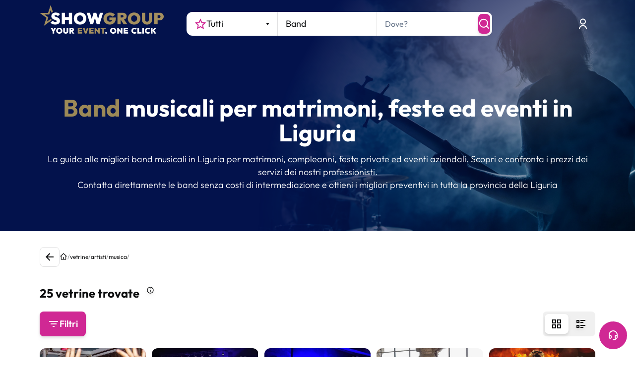

--- FILE ---
content_type: text/html; charset=utf-8
request_url: https://www.google.com/recaptcha/enterprise/anchor?ar=1&k=6LeuFG8qAAAAAG78JUb2_OSqoW3bbPHvTgthMIjA&co=aHR0cHM6Ly93d3cuc2hvd2dyb3VwLml0OjQ0Mw..&hl=en&v=N67nZn4AqZkNcbeMu4prBgzg&size=invisible&anchor-ms=20000&execute-ms=30000&cb=71xtb96d8uir
body_size: 48714
content:
<!DOCTYPE HTML><html dir="ltr" lang="en"><head><meta http-equiv="Content-Type" content="text/html; charset=UTF-8">
<meta http-equiv="X-UA-Compatible" content="IE=edge">
<title>reCAPTCHA</title>
<style type="text/css">
/* cyrillic-ext */
@font-face {
  font-family: 'Roboto';
  font-style: normal;
  font-weight: 400;
  font-stretch: 100%;
  src: url(//fonts.gstatic.com/s/roboto/v48/KFO7CnqEu92Fr1ME7kSn66aGLdTylUAMa3GUBHMdazTgWw.woff2) format('woff2');
  unicode-range: U+0460-052F, U+1C80-1C8A, U+20B4, U+2DE0-2DFF, U+A640-A69F, U+FE2E-FE2F;
}
/* cyrillic */
@font-face {
  font-family: 'Roboto';
  font-style: normal;
  font-weight: 400;
  font-stretch: 100%;
  src: url(//fonts.gstatic.com/s/roboto/v48/KFO7CnqEu92Fr1ME7kSn66aGLdTylUAMa3iUBHMdazTgWw.woff2) format('woff2');
  unicode-range: U+0301, U+0400-045F, U+0490-0491, U+04B0-04B1, U+2116;
}
/* greek-ext */
@font-face {
  font-family: 'Roboto';
  font-style: normal;
  font-weight: 400;
  font-stretch: 100%;
  src: url(//fonts.gstatic.com/s/roboto/v48/KFO7CnqEu92Fr1ME7kSn66aGLdTylUAMa3CUBHMdazTgWw.woff2) format('woff2');
  unicode-range: U+1F00-1FFF;
}
/* greek */
@font-face {
  font-family: 'Roboto';
  font-style: normal;
  font-weight: 400;
  font-stretch: 100%;
  src: url(//fonts.gstatic.com/s/roboto/v48/KFO7CnqEu92Fr1ME7kSn66aGLdTylUAMa3-UBHMdazTgWw.woff2) format('woff2');
  unicode-range: U+0370-0377, U+037A-037F, U+0384-038A, U+038C, U+038E-03A1, U+03A3-03FF;
}
/* math */
@font-face {
  font-family: 'Roboto';
  font-style: normal;
  font-weight: 400;
  font-stretch: 100%;
  src: url(//fonts.gstatic.com/s/roboto/v48/KFO7CnqEu92Fr1ME7kSn66aGLdTylUAMawCUBHMdazTgWw.woff2) format('woff2');
  unicode-range: U+0302-0303, U+0305, U+0307-0308, U+0310, U+0312, U+0315, U+031A, U+0326-0327, U+032C, U+032F-0330, U+0332-0333, U+0338, U+033A, U+0346, U+034D, U+0391-03A1, U+03A3-03A9, U+03B1-03C9, U+03D1, U+03D5-03D6, U+03F0-03F1, U+03F4-03F5, U+2016-2017, U+2034-2038, U+203C, U+2040, U+2043, U+2047, U+2050, U+2057, U+205F, U+2070-2071, U+2074-208E, U+2090-209C, U+20D0-20DC, U+20E1, U+20E5-20EF, U+2100-2112, U+2114-2115, U+2117-2121, U+2123-214F, U+2190, U+2192, U+2194-21AE, U+21B0-21E5, U+21F1-21F2, U+21F4-2211, U+2213-2214, U+2216-22FF, U+2308-230B, U+2310, U+2319, U+231C-2321, U+2336-237A, U+237C, U+2395, U+239B-23B7, U+23D0, U+23DC-23E1, U+2474-2475, U+25AF, U+25B3, U+25B7, U+25BD, U+25C1, U+25CA, U+25CC, U+25FB, U+266D-266F, U+27C0-27FF, U+2900-2AFF, U+2B0E-2B11, U+2B30-2B4C, U+2BFE, U+3030, U+FF5B, U+FF5D, U+1D400-1D7FF, U+1EE00-1EEFF;
}
/* symbols */
@font-face {
  font-family: 'Roboto';
  font-style: normal;
  font-weight: 400;
  font-stretch: 100%;
  src: url(//fonts.gstatic.com/s/roboto/v48/KFO7CnqEu92Fr1ME7kSn66aGLdTylUAMaxKUBHMdazTgWw.woff2) format('woff2');
  unicode-range: U+0001-000C, U+000E-001F, U+007F-009F, U+20DD-20E0, U+20E2-20E4, U+2150-218F, U+2190, U+2192, U+2194-2199, U+21AF, U+21E6-21F0, U+21F3, U+2218-2219, U+2299, U+22C4-22C6, U+2300-243F, U+2440-244A, U+2460-24FF, U+25A0-27BF, U+2800-28FF, U+2921-2922, U+2981, U+29BF, U+29EB, U+2B00-2BFF, U+4DC0-4DFF, U+FFF9-FFFB, U+10140-1018E, U+10190-1019C, U+101A0, U+101D0-101FD, U+102E0-102FB, U+10E60-10E7E, U+1D2C0-1D2D3, U+1D2E0-1D37F, U+1F000-1F0FF, U+1F100-1F1AD, U+1F1E6-1F1FF, U+1F30D-1F30F, U+1F315, U+1F31C, U+1F31E, U+1F320-1F32C, U+1F336, U+1F378, U+1F37D, U+1F382, U+1F393-1F39F, U+1F3A7-1F3A8, U+1F3AC-1F3AF, U+1F3C2, U+1F3C4-1F3C6, U+1F3CA-1F3CE, U+1F3D4-1F3E0, U+1F3ED, U+1F3F1-1F3F3, U+1F3F5-1F3F7, U+1F408, U+1F415, U+1F41F, U+1F426, U+1F43F, U+1F441-1F442, U+1F444, U+1F446-1F449, U+1F44C-1F44E, U+1F453, U+1F46A, U+1F47D, U+1F4A3, U+1F4B0, U+1F4B3, U+1F4B9, U+1F4BB, U+1F4BF, U+1F4C8-1F4CB, U+1F4D6, U+1F4DA, U+1F4DF, U+1F4E3-1F4E6, U+1F4EA-1F4ED, U+1F4F7, U+1F4F9-1F4FB, U+1F4FD-1F4FE, U+1F503, U+1F507-1F50B, U+1F50D, U+1F512-1F513, U+1F53E-1F54A, U+1F54F-1F5FA, U+1F610, U+1F650-1F67F, U+1F687, U+1F68D, U+1F691, U+1F694, U+1F698, U+1F6AD, U+1F6B2, U+1F6B9-1F6BA, U+1F6BC, U+1F6C6-1F6CF, U+1F6D3-1F6D7, U+1F6E0-1F6EA, U+1F6F0-1F6F3, U+1F6F7-1F6FC, U+1F700-1F7FF, U+1F800-1F80B, U+1F810-1F847, U+1F850-1F859, U+1F860-1F887, U+1F890-1F8AD, U+1F8B0-1F8BB, U+1F8C0-1F8C1, U+1F900-1F90B, U+1F93B, U+1F946, U+1F984, U+1F996, U+1F9E9, U+1FA00-1FA6F, U+1FA70-1FA7C, U+1FA80-1FA89, U+1FA8F-1FAC6, U+1FACE-1FADC, U+1FADF-1FAE9, U+1FAF0-1FAF8, U+1FB00-1FBFF;
}
/* vietnamese */
@font-face {
  font-family: 'Roboto';
  font-style: normal;
  font-weight: 400;
  font-stretch: 100%;
  src: url(//fonts.gstatic.com/s/roboto/v48/KFO7CnqEu92Fr1ME7kSn66aGLdTylUAMa3OUBHMdazTgWw.woff2) format('woff2');
  unicode-range: U+0102-0103, U+0110-0111, U+0128-0129, U+0168-0169, U+01A0-01A1, U+01AF-01B0, U+0300-0301, U+0303-0304, U+0308-0309, U+0323, U+0329, U+1EA0-1EF9, U+20AB;
}
/* latin-ext */
@font-face {
  font-family: 'Roboto';
  font-style: normal;
  font-weight: 400;
  font-stretch: 100%;
  src: url(//fonts.gstatic.com/s/roboto/v48/KFO7CnqEu92Fr1ME7kSn66aGLdTylUAMa3KUBHMdazTgWw.woff2) format('woff2');
  unicode-range: U+0100-02BA, U+02BD-02C5, U+02C7-02CC, U+02CE-02D7, U+02DD-02FF, U+0304, U+0308, U+0329, U+1D00-1DBF, U+1E00-1E9F, U+1EF2-1EFF, U+2020, U+20A0-20AB, U+20AD-20C0, U+2113, U+2C60-2C7F, U+A720-A7FF;
}
/* latin */
@font-face {
  font-family: 'Roboto';
  font-style: normal;
  font-weight: 400;
  font-stretch: 100%;
  src: url(//fonts.gstatic.com/s/roboto/v48/KFO7CnqEu92Fr1ME7kSn66aGLdTylUAMa3yUBHMdazQ.woff2) format('woff2');
  unicode-range: U+0000-00FF, U+0131, U+0152-0153, U+02BB-02BC, U+02C6, U+02DA, U+02DC, U+0304, U+0308, U+0329, U+2000-206F, U+20AC, U+2122, U+2191, U+2193, U+2212, U+2215, U+FEFF, U+FFFD;
}
/* cyrillic-ext */
@font-face {
  font-family: 'Roboto';
  font-style: normal;
  font-weight: 500;
  font-stretch: 100%;
  src: url(//fonts.gstatic.com/s/roboto/v48/KFO7CnqEu92Fr1ME7kSn66aGLdTylUAMa3GUBHMdazTgWw.woff2) format('woff2');
  unicode-range: U+0460-052F, U+1C80-1C8A, U+20B4, U+2DE0-2DFF, U+A640-A69F, U+FE2E-FE2F;
}
/* cyrillic */
@font-face {
  font-family: 'Roboto';
  font-style: normal;
  font-weight: 500;
  font-stretch: 100%;
  src: url(//fonts.gstatic.com/s/roboto/v48/KFO7CnqEu92Fr1ME7kSn66aGLdTylUAMa3iUBHMdazTgWw.woff2) format('woff2');
  unicode-range: U+0301, U+0400-045F, U+0490-0491, U+04B0-04B1, U+2116;
}
/* greek-ext */
@font-face {
  font-family: 'Roboto';
  font-style: normal;
  font-weight: 500;
  font-stretch: 100%;
  src: url(//fonts.gstatic.com/s/roboto/v48/KFO7CnqEu92Fr1ME7kSn66aGLdTylUAMa3CUBHMdazTgWw.woff2) format('woff2');
  unicode-range: U+1F00-1FFF;
}
/* greek */
@font-face {
  font-family: 'Roboto';
  font-style: normal;
  font-weight: 500;
  font-stretch: 100%;
  src: url(//fonts.gstatic.com/s/roboto/v48/KFO7CnqEu92Fr1ME7kSn66aGLdTylUAMa3-UBHMdazTgWw.woff2) format('woff2');
  unicode-range: U+0370-0377, U+037A-037F, U+0384-038A, U+038C, U+038E-03A1, U+03A3-03FF;
}
/* math */
@font-face {
  font-family: 'Roboto';
  font-style: normal;
  font-weight: 500;
  font-stretch: 100%;
  src: url(//fonts.gstatic.com/s/roboto/v48/KFO7CnqEu92Fr1ME7kSn66aGLdTylUAMawCUBHMdazTgWw.woff2) format('woff2');
  unicode-range: U+0302-0303, U+0305, U+0307-0308, U+0310, U+0312, U+0315, U+031A, U+0326-0327, U+032C, U+032F-0330, U+0332-0333, U+0338, U+033A, U+0346, U+034D, U+0391-03A1, U+03A3-03A9, U+03B1-03C9, U+03D1, U+03D5-03D6, U+03F0-03F1, U+03F4-03F5, U+2016-2017, U+2034-2038, U+203C, U+2040, U+2043, U+2047, U+2050, U+2057, U+205F, U+2070-2071, U+2074-208E, U+2090-209C, U+20D0-20DC, U+20E1, U+20E5-20EF, U+2100-2112, U+2114-2115, U+2117-2121, U+2123-214F, U+2190, U+2192, U+2194-21AE, U+21B0-21E5, U+21F1-21F2, U+21F4-2211, U+2213-2214, U+2216-22FF, U+2308-230B, U+2310, U+2319, U+231C-2321, U+2336-237A, U+237C, U+2395, U+239B-23B7, U+23D0, U+23DC-23E1, U+2474-2475, U+25AF, U+25B3, U+25B7, U+25BD, U+25C1, U+25CA, U+25CC, U+25FB, U+266D-266F, U+27C0-27FF, U+2900-2AFF, U+2B0E-2B11, U+2B30-2B4C, U+2BFE, U+3030, U+FF5B, U+FF5D, U+1D400-1D7FF, U+1EE00-1EEFF;
}
/* symbols */
@font-face {
  font-family: 'Roboto';
  font-style: normal;
  font-weight: 500;
  font-stretch: 100%;
  src: url(//fonts.gstatic.com/s/roboto/v48/KFO7CnqEu92Fr1ME7kSn66aGLdTylUAMaxKUBHMdazTgWw.woff2) format('woff2');
  unicode-range: U+0001-000C, U+000E-001F, U+007F-009F, U+20DD-20E0, U+20E2-20E4, U+2150-218F, U+2190, U+2192, U+2194-2199, U+21AF, U+21E6-21F0, U+21F3, U+2218-2219, U+2299, U+22C4-22C6, U+2300-243F, U+2440-244A, U+2460-24FF, U+25A0-27BF, U+2800-28FF, U+2921-2922, U+2981, U+29BF, U+29EB, U+2B00-2BFF, U+4DC0-4DFF, U+FFF9-FFFB, U+10140-1018E, U+10190-1019C, U+101A0, U+101D0-101FD, U+102E0-102FB, U+10E60-10E7E, U+1D2C0-1D2D3, U+1D2E0-1D37F, U+1F000-1F0FF, U+1F100-1F1AD, U+1F1E6-1F1FF, U+1F30D-1F30F, U+1F315, U+1F31C, U+1F31E, U+1F320-1F32C, U+1F336, U+1F378, U+1F37D, U+1F382, U+1F393-1F39F, U+1F3A7-1F3A8, U+1F3AC-1F3AF, U+1F3C2, U+1F3C4-1F3C6, U+1F3CA-1F3CE, U+1F3D4-1F3E0, U+1F3ED, U+1F3F1-1F3F3, U+1F3F5-1F3F7, U+1F408, U+1F415, U+1F41F, U+1F426, U+1F43F, U+1F441-1F442, U+1F444, U+1F446-1F449, U+1F44C-1F44E, U+1F453, U+1F46A, U+1F47D, U+1F4A3, U+1F4B0, U+1F4B3, U+1F4B9, U+1F4BB, U+1F4BF, U+1F4C8-1F4CB, U+1F4D6, U+1F4DA, U+1F4DF, U+1F4E3-1F4E6, U+1F4EA-1F4ED, U+1F4F7, U+1F4F9-1F4FB, U+1F4FD-1F4FE, U+1F503, U+1F507-1F50B, U+1F50D, U+1F512-1F513, U+1F53E-1F54A, U+1F54F-1F5FA, U+1F610, U+1F650-1F67F, U+1F687, U+1F68D, U+1F691, U+1F694, U+1F698, U+1F6AD, U+1F6B2, U+1F6B9-1F6BA, U+1F6BC, U+1F6C6-1F6CF, U+1F6D3-1F6D7, U+1F6E0-1F6EA, U+1F6F0-1F6F3, U+1F6F7-1F6FC, U+1F700-1F7FF, U+1F800-1F80B, U+1F810-1F847, U+1F850-1F859, U+1F860-1F887, U+1F890-1F8AD, U+1F8B0-1F8BB, U+1F8C0-1F8C1, U+1F900-1F90B, U+1F93B, U+1F946, U+1F984, U+1F996, U+1F9E9, U+1FA00-1FA6F, U+1FA70-1FA7C, U+1FA80-1FA89, U+1FA8F-1FAC6, U+1FACE-1FADC, U+1FADF-1FAE9, U+1FAF0-1FAF8, U+1FB00-1FBFF;
}
/* vietnamese */
@font-face {
  font-family: 'Roboto';
  font-style: normal;
  font-weight: 500;
  font-stretch: 100%;
  src: url(//fonts.gstatic.com/s/roboto/v48/KFO7CnqEu92Fr1ME7kSn66aGLdTylUAMa3OUBHMdazTgWw.woff2) format('woff2');
  unicode-range: U+0102-0103, U+0110-0111, U+0128-0129, U+0168-0169, U+01A0-01A1, U+01AF-01B0, U+0300-0301, U+0303-0304, U+0308-0309, U+0323, U+0329, U+1EA0-1EF9, U+20AB;
}
/* latin-ext */
@font-face {
  font-family: 'Roboto';
  font-style: normal;
  font-weight: 500;
  font-stretch: 100%;
  src: url(//fonts.gstatic.com/s/roboto/v48/KFO7CnqEu92Fr1ME7kSn66aGLdTylUAMa3KUBHMdazTgWw.woff2) format('woff2');
  unicode-range: U+0100-02BA, U+02BD-02C5, U+02C7-02CC, U+02CE-02D7, U+02DD-02FF, U+0304, U+0308, U+0329, U+1D00-1DBF, U+1E00-1E9F, U+1EF2-1EFF, U+2020, U+20A0-20AB, U+20AD-20C0, U+2113, U+2C60-2C7F, U+A720-A7FF;
}
/* latin */
@font-face {
  font-family: 'Roboto';
  font-style: normal;
  font-weight: 500;
  font-stretch: 100%;
  src: url(//fonts.gstatic.com/s/roboto/v48/KFO7CnqEu92Fr1ME7kSn66aGLdTylUAMa3yUBHMdazQ.woff2) format('woff2');
  unicode-range: U+0000-00FF, U+0131, U+0152-0153, U+02BB-02BC, U+02C6, U+02DA, U+02DC, U+0304, U+0308, U+0329, U+2000-206F, U+20AC, U+2122, U+2191, U+2193, U+2212, U+2215, U+FEFF, U+FFFD;
}
/* cyrillic-ext */
@font-face {
  font-family: 'Roboto';
  font-style: normal;
  font-weight: 900;
  font-stretch: 100%;
  src: url(//fonts.gstatic.com/s/roboto/v48/KFO7CnqEu92Fr1ME7kSn66aGLdTylUAMa3GUBHMdazTgWw.woff2) format('woff2');
  unicode-range: U+0460-052F, U+1C80-1C8A, U+20B4, U+2DE0-2DFF, U+A640-A69F, U+FE2E-FE2F;
}
/* cyrillic */
@font-face {
  font-family: 'Roboto';
  font-style: normal;
  font-weight: 900;
  font-stretch: 100%;
  src: url(//fonts.gstatic.com/s/roboto/v48/KFO7CnqEu92Fr1ME7kSn66aGLdTylUAMa3iUBHMdazTgWw.woff2) format('woff2');
  unicode-range: U+0301, U+0400-045F, U+0490-0491, U+04B0-04B1, U+2116;
}
/* greek-ext */
@font-face {
  font-family: 'Roboto';
  font-style: normal;
  font-weight: 900;
  font-stretch: 100%;
  src: url(//fonts.gstatic.com/s/roboto/v48/KFO7CnqEu92Fr1ME7kSn66aGLdTylUAMa3CUBHMdazTgWw.woff2) format('woff2');
  unicode-range: U+1F00-1FFF;
}
/* greek */
@font-face {
  font-family: 'Roboto';
  font-style: normal;
  font-weight: 900;
  font-stretch: 100%;
  src: url(//fonts.gstatic.com/s/roboto/v48/KFO7CnqEu92Fr1ME7kSn66aGLdTylUAMa3-UBHMdazTgWw.woff2) format('woff2');
  unicode-range: U+0370-0377, U+037A-037F, U+0384-038A, U+038C, U+038E-03A1, U+03A3-03FF;
}
/* math */
@font-face {
  font-family: 'Roboto';
  font-style: normal;
  font-weight: 900;
  font-stretch: 100%;
  src: url(//fonts.gstatic.com/s/roboto/v48/KFO7CnqEu92Fr1ME7kSn66aGLdTylUAMawCUBHMdazTgWw.woff2) format('woff2');
  unicode-range: U+0302-0303, U+0305, U+0307-0308, U+0310, U+0312, U+0315, U+031A, U+0326-0327, U+032C, U+032F-0330, U+0332-0333, U+0338, U+033A, U+0346, U+034D, U+0391-03A1, U+03A3-03A9, U+03B1-03C9, U+03D1, U+03D5-03D6, U+03F0-03F1, U+03F4-03F5, U+2016-2017, U+2034-2038, U+203C, U+2040, U+2043, U+2047, U+2050, U+2057, U+205F, U+2070-2071, U+2074-208E, U+2090-209C, U+20D0-20DC, U+20E1, U+20E5-20EF, U+2100-2112, U+2114-2115, U+2117-2121, U+2123-214F, U+2190, U+2192, U+2194-21AE, U+21B0-21E5, U+21F1-21F2, U+21F4-2211, U+2213-2214, U+2216-22FF, U+2308-230B, U+2310, U+2319, U+231C-2321, U+2336-237A, U+237C, U+2395, U+239B-23B7, U+23D0, U+23DC-23E1, U+2474-2475, U+25AF, U+25B3, U+25B7, U+25BD, U+25C1, U+25CA, U+25CC, U+25FB, U+266D-266F, U+27C0-27FF, U+2900-2AFF, U+2B0E-2B11, U+2B30-2B4C, U+2BFE, U+3030, U+FF5B, U+FF5D, U+1D400-1D7FF, U+1EE00-1EEFF;
}
/* symbols */
@font-face {
  font-family: 'Roboto';
  font-style: normal;
  font-weight: 900;
  font-stretch: 100%;
  src: url(//fonts.gstatic.com/s/roboto/v48/KFO7CnqEu92Fr1ME7kSn66aGLdTylUAMaxKUBHMdazTgWw.woff2) format('woff2');
  unicode-range: U+0001-000C, U+000E-001F, U+007F-009F, U+20DD-20E0, U+20E2-20E4, U+2150-218F, U+2190, U+2192, U+2194-2199, U+21AF, U+21E6-21F0, U+21F3, U+2218-2219, U+2299, U+22C4-22C6, U+2300-243F, U+2440-244A, U+2460-24FF, U+25A0-27BF, U+2800-28FF, U+2921-2922, U+2981, U+29BF, U+29EB, U+2B00-2BFF, U+4DC0-4DFF, U+FFF9-FFFB, U+10140-1018E, U+10190-1019C, U+101A0, U+101D0-101FD, U+102E0-102FB, U+10E60-10E7E, U+1D2C0-1D2D3, U+1D2E0-1D37F, U+1F000-1F0FF, U+1F100-1F1AD, U+1F1E6-1F1FF, U+1F30D-1F30F, U+1F315, U+1F31C, U+1F31E, U+1F320-1F32C, U+1F336, U+1F378, U+1F37D, U+1F382, U+1F393-1F39F, U+1F3A7-1F3A8, U+1F3AC-1F3AF, U+1F3C2, U+1F3C4-1F3C6, U+1F3CA-1F3CE, U+1F3D4-1F3E0, U+1F3ED, U+1F3F1-1F3F3, U+1F3F5-1F3F7, U+1F408, U+1F415, U+1F41F, U+1F426, U+1F43F, U+1F441-1F442, U+1F444, U+1F446-1F449, U+1F44C-1F44E, U+1F453, U+1F46A, U+1F47D, U+1F4A3, U+1F4B0, U+1F4B3, U+1F4B9, U+1F4BB, U+1F4BF, U+1F4C8-1F4CB, U+1F4D6, U+1F4DA, U+1F4DF, U+1F4E3-1F4E6, U+1F4EA-1F4ED, U+1F4F7, U+1F4F9-1F4FB, U+1F4FD-1F4FE, U+1F503, U+1F507-1F50B, U+1F50D, U+1F512-1F513, U+1F53E-1F54A, U+1F54F-1F5FA, U+1F610, U+1F650-1F67F, U+1F687, U+1F68D, U+1F691, U+1F694, U+1F698, U+1F6AD, U+1F6B2, U+1F6B9-1F6BA, U+1F6BC, U+1F6C6-1F6CF, U+1F6D3-1F6D7, U+1F6E0-1F6EA, U+1F6F0-1F6F3, U+1F6F7-1F6FC, U+1F700-1F7FF, U+1F800-1F80B, U+1F810-1F847, U+1F850-1F859, U+1F860-1F887, U+1F890-1F8AD, U+1F8B0-1F8BB, U+1F8C0-1F8C1, U+1F900-1F90B, U+1F93B, U+1F946, U+1F984, U+1F996, U+1F9E9, U+1FA00-1FA6F, U+1FA70-1FA7C, U+1FA80-1FA89, U+1FA8F-1FAC6, U+1FACE-1FADC, U+1FADF-1FAE9, U+1FAF0-1FAF8, U+1FB00-1FBFF;
}
/* vietnamese */
@font-face {
  font-family: 'Roboto';
  font-style: normal;
  font-weight: 900;
  font-stretch: 100%;
  src: url(//fonts.gstatic.com/s/roboto/v48/KFO7CnqEu92Fr1ME7kSn66aGLdTylUAMa3OUBHMdazTgWw.woff2) format('woff2');
  unicode-range: U+0102-0103, U+0110-0111, U+0128-0129, U+0168-0169, U+01A0-01A1, U+01AF-01B0, U+0300-0301, U+0303-0304, U+0308-0309, U+0323, U+0329, U+1EA0-1EF9, U+20AB;
}
/* latin-ext */
@font-face {
  font-family: 'Roboto';
  font-style: normal;
  font-weight: 900;
  font-stretch: 100%;
  src: url(//fonts.gstatic.com/s/roboto/v48/KFO7CnqEu92Fr1ME7kSn66aGLdTylUAMa3KUBHMdazTgWw.woff2) format('woff2');
  unicode-range: U+0100-02BA, U+02BD-02C5, U+02C7-02CC, U+02CE-02D7, U+02DD-02FF, U+0304, U+0308, U+0329, U+1D00-1DBF, U+1E00-1E9F, U+1EF2-1EFF, U+2020, U+20A0-20AB, U+20AD-20C0, U+2113, U+2C60-2C7F, U+A720-A7FF;
}
/* latin */
@font-face {
  font-family: 'Roboto';
  font-style: normal;
  font-weight: 900;
  font-stretch: 100%;
  src: url(//fonts.gstatic.com/s/roboto/v48/KFO7CnqEu92Fr1ME7kSn66aGLdTylUAMa3yUBHMdazQ.woff2) format('woff2');
  unicode-range: U+0000-00FF, U+0131, U+0152-0153, U+02BB-02BC, U+02C6, U+02DA, U+02DC, U+0304, U+0308, U+0329, U+2000-206F, U+20AC, U+2122, U+2191, U+2193, U+2212, U+2215, U+FEFF, U+FFFD;
}

</style>
<link rel="stylesheet" type="text/css" href="https://www.gstatic.com/recaptcha/releases/N67nZn4AqZkNcbeMu4prBgzg/styles__ltr.css">
<script nonce="pUrmJWdMD_IgbfxMU_nX0w" type="text/javascript">window['__recaptcha_api'] = 'https://www.google.com/recaptcha/enterprise/';</script>
<script type="text/javascript" src="https://www.gstatic.com/recaptcha/releases/N67nZn4AqZkNcbeMu4prBgzg/recaptcha__en.js" nonce="pUrmJWdMD_IgbfxMU_nX0w">
      
    </script></head>
<body><div id="rc-anchor-alert" class="rc-anchor-alert"></div>
<input type="hidden" id="recaptcha-token" value="[base64]">
<script type="text/javascript" nonce="pUrmJWdMD_IgbfxMU_nX0w">
      recaptcha.anchor.Main.init("[\x22ainput\x22,[\x22bgdata\x22,\x22\x22,\[base64]/[base64]/[base64]/bmV3IHJbeF0oY1swXSk6RT09Mj9uZXcgclt4XShjWzBdLGNbMV0pOkU9PTM/bmV3IHJbeF0oY1swXSxjWzFdLGNbMl0pOkU9PTQ/[base64]/[base64]/[base64]/[base64]/[base64]/[base64]/[base64]/[base64]\x22,\[base64]\\u003d\x22,\x22wqdZw5rDusOxw4vDicKGwr4aw6tzw5HDg8KSUQTCpsODOcONwp9TRcK8fhs4w7Jgw5jCh8KBERJowqQrw4XClHNKw6BYOi1DLMKtFhfClsOEwqDDtGzCtx8kVG48IcKWQ8OCwqXDqwBYdFPCkMO1DcOhZ0B1BSZjw6/CnUAND3oiw6rDt8OMw6NvwrjDsXU0WwkCw7PDpSUmwoXDqMOAw7E8w7EgC37CtsOGScOIw7ssFsK8w5lYTQXDusOZc8OjWcOjTj3Cg2PCsz7DsWvCg8K0GsKyHMOlEFHDgxTDuATDssOqwovCoMKjw64AWcOow6BZODHDvknCll3CtkjDpQYObVXDhcOcw5HDrcKYwp/Ch21/[base64]/[base64]/CvMOXGzlxIHnCu8Obw5HCglLDtMOeRMKJFsOKfAzCsMK7XcOzBMKLeC7DlRoqTUDCoMO1JcK9w6PDusK4MMOGw6kkw7ISwpjDpxxxQivDuWHCkQZVHMOKd8KTX8OhMcKuIMKswp80w4jDqjjCjsOefMOLwqLCvXvCtcO+w5wsVlYAw7wLwp7ClyTCvg/Dlgc3VcODIMOGw5JQIcKhw6BtQ0jDpWNLwqfDsCfDqk9kRCnDlsOHHsOYLcOjw5Uvw58daMOjHXxUwqfDiMOIw6PCoMK8K2YcAMO5YMKsw6bDj8OAGsKHI8KAwrpWJsOgUcOTQMOZGcOeXsOswqXCigZmwp1/bcK+TWccM8K2wqjDkQrCuy19w7jCrXjCgsKzw6LDtjHCuMO5wpLDsMK4bMOdCyLChMOyM8K9OjZVVGdgbgvCs1hdw7TChnfDvGfCo8OvF8OnfWAcJ0DDgcKSw5sRFTjCisO0wpfDnMKrw7sbLMK7wrtIU8KuB8O2RsO6w5/Dj8KuI0nCiiNcLGwHwpcce8OTVC5ldMOMwrDCt8OOwrJHKMOMw5fDgRE5wpXDgcOrw7rDqcKjwo1qw7LCtH7Dsx3CisKEwrbCsMOXwq3Cs8OZwqrCr8KBS20fAsKBw6hswrMqcTHDlVfCl8KhwrrDucOhM8KawrDCrcO5PWcDdSMQT8KxacOIw7DDkmLCljQlwr/[base64]/CosKMwrnDrcKgQMOULMOJw5g7wrI7dUokwpnDlcOywrbCoxvDvsO9w7Ilw4/Dm2/CghVqccO6woHDvRd9BkHCsgU/M8K0IMO6WMKWMW/Dkit8woTCj8OYMGvCj2QtTsOuFMK4woZDdmbDiDt8wpnCtRxiwrPDpT47VcKUZMOsIk3Cq8Orwp/DpgzDh18CKcOVw5/Dv8OdAwbCusOPfcKAwrNkZ1bDtl0Xw6PDsVgLw5Q5woNiwoPDqMKRwqvCnQ8kw4rDn34UPcK3OBUndcO4WhY6wqdDw7cSCGjDjx3CsMKzw5lBwqfDgcOww7NYw69Tw4RWwqbCrMOZb8OhKyJHExHChsKJwrN1wqLDksKdw7c7UARucEo5w6R7V8Odw7g5YcKdTyJUwp/ClMObw5XDuldowqYJwoTCszTCryRbdMO5w7PDlMKIw696MDXCrCPDv8KbwpR0woE7w653woI/wpBwfyzCpHd1ayQUGsKVQF3DvMOQPEfCizcMfFZrw5pCwqTCgykLwpxXGCHCly13w43DoRtuwq/DuUvDgG4gCsOswqTDmkoxwrbDnm5Cw5trPsKAD8KKYsKBIsKuAsKOA0tyw7g3w4TDggUrNCQEwpzCmMKUMTl3wqrDoi4twpk1wp/CshDCoQXCiDnDncO1ZMO/w6ZAwqYQw6wUB8OZwq3CnHECasO7XlfDj0bDqsOBdwPDghNdD2ZcRMKFBCMFwpMGwpXDhFJlw4/DkcKQw6LChAEAJMKNwrrDr8O5wrZxwrcDI0A+QTHCgj/DlRfDo0TCisKSN8KywrHDmAjCgFYow78XL8KSGVzCkMKCw5TCrsKjBcK1YDNcwp1VwoQJw4NnwrMQZ8K4JTsgDQhzTsOANXPCqMKow4ZowpXDkj5Iw6gmwoMNwrVtekdpAWkuAcOgWA3ClkrDicOrc09cwo/DusOqw4k2wpbDnGMUZzEbw5nCkcKEJMOyGMKaw4hMaXfCiDjCtENtwrpcIMKow7vDlMKnB8KSaFnDrcO/acOFAMKfM3LCncOaw47CnCvDhiBcwo4bRMK7wqwPw4fCq8OFL1rCn8OqwpcnJzxxw4sCSjhiw6A4ScO3wp3Dv8OyTXMZPyjDv8Kqw7HDoX/CtcOtdMKhBHDDmsKYJXbCgBZ8MwN+ZcKmwpXDqcKDwpvDkBEwA8KHJE7Cl0ESwqVnwrzCtcKyJlZQFMKxPcO/fwzCugPDo8OteF1ieAI9wqzDrx/DhXjCq0vCpsOTMMKLM8KqwqzCoMOOKilIwoPCscOQShNKw5zCm8Kzw43DjsOsQsK/[base64]/[base64]/[base64]/CmGvCkT7Cklh4w5fDqsOcw5RcwpPCn8Occ8OIw7N3wpjCiMKcw4zCg8KPw4HCuQnCoBTDgiRmJsK8UcO4MCQMwqlewr08wqnDp8O7WWnDsG9ILMKjIiDDshgPJMOHwrHCgMOkwq7CpMOdF0vCvcK+w5Naw6/Dn0XCtzY2wqDDpVw6wqjDncOeW8KSwqTDp8KcCC0hwpHCmn0sFsOFwo5TSsOsw6syY3Z/[base64]/Cjgs/w5R3XcK1wr9GYMK4N2lXwr8XwpzCjcO6wrxhwp82w7YtdGjCksOEwojCu8OVwrw6dsK/[base64]/CnQdzw4vCogZ8XMKAOEjDthtgw4tFccKFEcKBG8KtXmAswrEewo1cw7cOw4Bzw5PDrzw8eHYDYcKtw5Y/acOOwrjDqsOWK8Kvw5zDuWB8C8OkVMKYViPDkwp0w5NFw4nCvmFiaRVRw6rCl3ojw7RXGMOZAcOORCIDEyF5wqbChW5jwr/CmUbCqmfDlcK4TlHCpnFEWcOtw490wpQsOsO8QWE6FcKoU8Kswrhyw5Q/IjlEdcO4wrvCoMOuJcKfYj/CvsOhOsKTwozDrsOIw5sYw4fDq8OpwrtsCzU5wpHDg8O3XGvDtsOjWcOPwqQqWcK1CU5TPGzDi8KpTcKrwrjCh8OcWXLCjxTDrHnCszRpQMOUOsOKwqrDm8KxwoFNwqp6Sk1MFMKdwr8xGcK4VSfDgcKAdk3DsBldQmxaEg/CnMO/w5sJMwrCr8KWRVrDmCzCnsKuw7kmCcOJwpTDgMKUNcOwRgbDt8OCw4ABwo/Di8K7w6zDvGTCuEEvw4UrwoAYw4vCn8K9wpzDh8OGRcKpO8Kvw7New6rCrcKYwo1Lwr/Dvi1dYcK7EcOjNk/[base64]/AiMlW3PCmsKJZ2svCMKmVXrClMOowqXDlBgMw6DDrFjCiALClRdXHcKqwoLCmE9awqrCpgdEwr7CnG/Cl8KLOlU8wqfCpcOMw7HDvlnCicONM8O8VQIBMCl+SsK7w7nDllwBWDvDh8KNwqvCt8KYOMK3w7xnMDfClMOPPB9ewq/[base64]/DlMK7GMOew7IVJcOZZ8O6wq9/w78Yw5jCsMKvdHjDh2bCkhpVwqXClVDDrcO8VMOAwpMzbcKwIQp4w5QeWMOPEiIyRFxZwpHClcKuw7vDs14uHcK+w7RXe2TDmRhXdMO/dMKtwrNuwrxOw4FNwr/Dq8KzLcOyFcKVw5LDpFrDikZnwo7CgMKUXMOaTMOjCMOtZcObOcKtR8OZJzZfWcO+eAJlElsiwqxqasOiw6vCuMOuwrrCr07DvBjCtMOqRcKaJyxywo42DG9zMsKUw7EhG8O/w4vCkcOmM38LX8KewpHCl0xywqLCmlvCk2gCw6RtMAsMw4bDuUEdZkTCnR52w7HCiXPCiXcvw6JzCMO9w4fDpQPDo8K3w40uwpjCqVFVwqx/V8OfVMOQWcKZek3DkAlyEkkkMcOcDDQSw4jChxHDtMKewoHCrsKja0Yrw7dowrxRQn5Ww4/DgArDscKMPnLDrRbCjU/DhcKWRgs3MGkdwo7CusOID8K7w5vCvsKiLcOvU8OiXADCm8KXIR/[base64]/CicOzKMOaw6jCp8KgwqNyEGHDosO+VcOrwonDo8K/I8KBESlIbknDscO0T8KrBU4cw4R9w7TDiBE6w5bDq8KVwrM+w5xwVXguWg5OwphNwqbCtz8fGsK3w5LCgR0KZi7CmjZdKMKFasOxXznDl8OUwrg/KcKHDiFcw7MXw5DDh8OYKQXDnEXDpcK2HEAkw7jCisOFw7fCsMO/[base64]/DuX5rwrbDvcOwwqLCqMKhw6DCnMKnw7Msw57DiMK5AcK5w5TCuydlw7UufV7Dv8KNw7vDncOZJ8OQUA3DmcKlDkbDoEDDoMKxw4gZJMKyw6PDpHTCt8KEOgd8GMK6csO2w6nDl8KJwqRSwpbDnGw8w6zDlcKMwrZmCMOVF8KdTkjCmcO/[base64]/XGBOwoPDmDwJGcKkw43ChmcCEG7CpyB8wqFwI8OkX27CgsOwVsOkeD1wRCUjEcOzIgbClcOpw4khS386wrzCnWNDwp/DtsOsEyMQdUFjw4lMw7XCpMObw4rDlynDj8KaVcO/wq/CkX7DmFrCsF4fcsO/DQnDqcKfMsO2wqoOwqrCpWPClsKrw4Nbw7thwqvDm2N5eMKMN1sfwplLw7M1wqHCkC4kfsKTw7sSwrTDmcO+w7jCriw/UVTDh8KQwpgew4TCoxRMRsOQA8Kdw5tzw6wkOBPDgcOFwq3DpyJvwobCmWQZw5PDkGsIwojDhWBPwrk4PBTCiBnDnsKDw5PDn8KBwp5Yw7HCv8KvaVbDusKPKMKZwpdxwo5yw4vCmSBVwqUAwoDCriVcw5TCo8OHwp4bGRPDqkFVw5HCuk/[base64]/DnsKQw5tow4IOwopBwpbCs8KlMyo4w6B2w6/CuGfDh8OFHcOoCMOJwoHDhsKBTQQ7wo4aT3EnX8Klw7DCkTPDvMOLwoMhDsKrJ1kTwo/[base64]/Cq8Onw5rDqnfClRgeNhvDi2pjdxBsCsOuf8Oqw7Y8woFew6vDjhkuwrYQwpzDqhnCuMKOwprDh8OzKsOLw6FYwoxMaEgjNcOiw5U4w6jCvMOKw7TCqi7Dq8K9PjQGQsK3AzBlAyUWVxHDsBoJwr/CsDVTXcKRTsO3w63Ctw7CjDdow5QsdcOLVHBewr4jBFjDtMO0w6x5wpsEY2TDni87S8KSwpB7DsOEaX/CrsKCw5zDmQ7DmMOqwqF+w4FrdsObY8K+w4rDlcKLPwXCv8Omw5fDjcOiGT7Dr3rDkTAbwpRlwrbDgsOcSUXDvB/[base64]/wqoJwqzClU9eNEkhe8KCAmw3V8KmwrY1wpUHw40HwqANSy7DogYsBcKcfMKXw7jCjcOIw4LCkU49TsOSw4MoVMKMUkg9Xl05wpgFw45+wq7Dj8K0NsOEw4DDpMO8Qj02A0zDusOfwqEowrNAwozDnTXCpMORwoxmwpHCojjCocOuPzA/IlbDq8OlDys8w5HDjA7CkMKGw5hBM1ACw7U8DcKAeMOpw7MkwqwWOsK9w7rCkMOJG8KwwpAsO3vDrHllNsKbKBvCliM8wrDCkj8Cw5kNYsKRXnDDuhTDtsKfP1PCjEsOw794b8K/McKfeH4MbHzDpF/[base64]/DhMKhaRUXTcK2J8KdXcK1w6LCrMO7ZsOuf8O1wqclTUnCmsO7wpXCksOtw5APwpnCgjdLPMOoBzXCisONcCgRwrtPwqQSJcKEw7wAw5cNwpXDhGjChsKlG8KOwrxMwrJJw7vCo2AAw7vDsUHCssOcw5w3Qy53wobDuUJdwr9YOcO/wrnCnAttwp3DrcOSHMK0JQ3CoCbCi2FswppQw5Q8F8OxAWZ7woDCvMOQwoPDi8OPwp3DhcOnGsKrbMOfwpzDqMKUwr/CqsOCI8O5w4JIwqN4dcKKw5bDtsKjwprCrcKjw6TDrgFtw4/[base64]/[base64]/[base64]/DlDMxwoTDncOEw4XCisKhw61lW301cXM5KUXCs8OycR91w6zCvF7Dmjpiw5A1wqcJw5TDp8OKwqB0w4bDncKVw7bDuzHDpCHDghpkwoVFbEbClsOAwpHCrMK1woLCo8OFasKvU8Odw4XCs2jCrsKMwoARwoHCrkF/[base64]/DiMKuNFHDh8KnwoLCtXURwo8ID8KswpQVA8OSWcKXw43CvMOtJwXDnsKfw71uwq5hw4bCrgtcOV/DmsODw7nCtgl2RcOiwrTCkMOfTDHDv8O1w5cPUsO+w7c1LcKRw7kOJcKvcT3CosKuCsOgdFrDi2ZiwoMFX2TCl8Kmwp/DjMOQwrbCssOlaggdwqrDqcKbwqUmRFbDkMOHYG3Du8KFUxXDmsKEw5wrY8OHMsKBwpciGXbDiMKww6XDtyzClMKvw5/CpG/Dv8KWwrIHaHRWKGsuwqPDlcOpbjHDtFISVMOrw7pVw7wPw5p6BGrCgcOhHF3Dr8KEM8OowrXDoDd4w7rCg1pkwqRFw4DDhQXDqsOSwpR8OcK7woHDlcO5wobCssO7wqZgPAXDkgl6UsOAwp3Cl8Knw4nDiMKow7rCq8KHNcOOYETDr8O8w7kaVnpMCcKSDUvCmMODwr/[base64]/[base64]/CuBBywrJZQgh6K07CpsOSZS0twpA1wpV9XmNbQnBpw6PDlMKYw6JCwqYgcVgnbMO/fg52bsKdwr/CqMO8dsObfsO1w5zCucKoJcOgB8Kgw5FKwqs/woTCgMKUw6oiwrNrw57Dg8ODIsKBQcKERjXDi8OMw60uCF3CmsO1GVvDjRPDh0rDtlkhcB3CqSfCh0dDO0RVUsOfLsOrwohxH0XCtQdOI8KjayZ2wo41w5HDnMKNAsK/wrzCrMKuw6FSw6BCf8Kyc2XCosOGYcKkw5LDpzDDlsOzwr0lX8OpBzTCjcKwGWdmIMOuw4/CrznDrsKBMnskwp/DhGjCvsOYwrjDlcOEfwzDkcKQwr/Cv3PCjFwawrrDssKpwr0kwokywq/CrMKNwp/[base64]/[base64]/w5zDi8OVYsOvwprDtsOYNcKBwoXDmcO9w59BWMOhwqkMw5/CjTJewr8Cw5wawpE/WxLCjjxXwq0fTsOPZsOtVsKnw5E1PMKsXcO6w4TCtMOKScKdwrbCvBQ8LRTCrFLCmAHCisK5w4Z0wogGwphlNcKZwqwcw5BcTkfCocOYw6DClcOGwrLCiMKZwoHDmDfCmcO0w5JBw443w7HDlBDCiDnClwM4ZcOlwpV2w6/DlBDDpG/CnQ1xKlnDsnnDrH4rw7IFQ3DCl8O0w7TCrMKmwpBFOcOKB8OAIMObe8KdwoUrw58rUsOsw4UFwonDo3ILf8OEUsO/RsKpJzXClcKYGTTCtMKvwr7Cj1vCmXIoAsKwwpXCnwItcgdUwp/CtMORw50Qw4oEwpPCkTYswpXDr8ORwrESNlzDpMKOE29dE1bDpcK+w5c4w651C8KkCGTCpG48TcK5w5LDoU93GHoMwqzCujRjwpcKwrzChHTDtFFifcKmb1rCjsKJwpAofg3DkxXCjz5gwpHDvMKKd8Onw5xTwrnCmMKON2gzFcOvw5HCscKBTcONdDTDvU0+K8Kmw6/CkG1Jw5dxwpsIdBDDvsOcUjvDmnJEd8Orw6IIR1rClWjCm8Kyw5HDj07Cq8KOw6YVwqnDqDZ/WHUUO3FLw54+w4rDmiXClg7Dt1JOw4lOEGwyCxDDu8OkFsOzwr0OKSsJOgnCgcO9cFFZURE/Y8OWc8KXLiklUg/CrMKYTMKpNmdVfRNafDQfw7fDt2l9F8KLwq/ChxHCrDBZw6knwqU1JmkJwr/CmgLCkkvDvMKew5Naw5E3f8OXw7wSwpnCvcKxGGTDn8OtYsKAMsKjw4TDo8Oqw5DCjTjCshZPLzHCtw1CBnnCmcO2w7giwrXDrsKvw43DsAk0w6o9NlvDuTYtwoTDlWTDskFawqbDjwLDkz/[base64]/CssKrZU5ObSHCpCLCu8KYHT7ClznDiRfDvcOiw7xYw4JYw7rCisOwwrbCkcK4YEzDjsKIwpd7DBsrwqd5IMOmP8Kae8KjwpBzw6zDksO5wqEOd8KewpjCqgYxw4rCkMO3QsK0w7cFUMOmNMKUO8OCMsOIw4TDqw3Do8KmaMOEUj3CllzDgWw4w5okw5jDtC/CvWDDr8OMY8O3VUjDvMO5O8OJYcKJDV/CmMOhwoPCoQRRPsKiGMKiw6HCgzXCjsOgw47CrMKdR8O8w7nClsOOwrLCryhVQ8KJNcOiXQ4YecK5YDvDnSXDrsKyfcKRG8KewrjCisOlDBnClsKzwp7ChCRYw53Dok49bMO8RgZjwp/Dvk/DmcKHw6fCqcK7w4l7LsKBwrzDvsKNK8OBw7xkwonDi8OJwobClcKxSxMawr1rV1HDoETCkkfCtzvDqGrDqMOFTCgmw6HCoFzDg1JvQxzCicO6O8K4wqLDtMKbH8ORwrfDi8Ovw4tBXBM4Gw43Fl0Ow5vCjsO4wr/[base64]/w6h0e8OmcS4qw4rChDbDvcOCw4I0VFoYRUXCvV3CvywIwrvDjhzCkcOvcFnCgsONWmTCk8KjMltSwr3Dt8OUwq/Dg8OLEE8ZaMKFw4YUGmR4wqUNO8KIJcKiwr9cQsKBFhsfasOxFcKEw7vCgcKAw4UiOMONFRPChsKmBwTCn8OjwpbDt0zDv8O2L20EJMOuw6nCtFcYw5/ChMO4esOfw5t0EMKnZm/[base64]/wrx5w7vCiRIDLMKlQcK9w7hKw63Dj8Okwq7CpsKdw7/[base64]/CqcOODMOQD8OZw4jDr8Kcw4XCihfDqHYEK8KgX8K5HcOJC8OcAcKkw5ElwowOwr7DtMORTS5kf8Khw6jCnnHDgFp+McKMHz8zPk3Dgj8eHETDjD/Do8OAworCv19gwoPCjWgleXtifsOzwoQyw69aw55dOkrCrVgtwot9aVrDuxXDiAPDscK7w5rCnnJDAsOqwq7DmcOXDQI0XUBPwog9Y8Kiwq/[base64]/[base64]/DiGsVHcK/BcO4AkDDqUVAEMODwpdjwoDCqBx9wrtWwpYYWcKfw49nwpXDm8Kjwr80bxDCvwfCi8OWNFLCkMKjQUrCncKcwpI7U1Y8BSZHw5ACRcKXQ34DESkBBMORdsKtw5c0MiHDrkRDw6wOwpJaw6LCg2/[base64]/KsKOwpPDgcKZfMKoIWBvw6NREsKnw4PCmMK2w5TCqMKHZjMTwpnCgy9wK8KTw6PCmwY3CRHDnMKdwqIpw4rDo3hTGsK7wpLCrCLDjG9owp3CmcOHw6bCscONw4c+c8O1WgAMF8OrQVdVGkF5w5XDhw5PwopDwqdnw4DDnwZjwpfCjikuw55Xwqx/HAzDrMKwwrtCw5B8GxFiw4Bmw4XCgsKSHyZoDCjDpVnCkMKFwp7ClHoVw74ewoTDnGzDoMONw4vCiWM3w5Fuw7opSsKOwpPDojLDkHUZZl1Ew6LCuyrChnbCqRFQw7LCpHPCmBgBwqxxw4HDmTLChsK4e8K9wp3DosOQw48ZSTldw580McKJwonDvTLDosKswrAPw7/CkMOpw5XCmSAZwpTDiCkaJMOHDlt3w6LDrsK+w5vDrzkAIsOMBsKKwp5fDsKeFU4Yw5Y6WcODwoBXw5MRw6zDtFs/w7LDh8K1w5zCm8OwBhgoTcONGQvDlkfDnwZMwpTCh8KuwrTDjjrDl8K3BVvDgsKPwo/[base64]/[base64]/wopow5rDhljCn8K/w5wGEjV8w43DtcKdw6VnMmh4wqrCh1XChMOTTcOZw7/CqVgIwqx4w41Awq3CjMKbwqZFZU3ClyvDoj7Cs8K2eMKkw50ew4PDrcO1NCXCrj7Cm2XCggHDocOsdsK8bcO7KAzDgMKnw6fDmsORWMKFwqbDvcOZecOKL8KLKcOVwpphcMKdOcOCw6bDjMK+w6Evw7YZwo8Xw7Unw57DssOfw4jCu8KcYRkOMV5/QH8pwrVdwrPCqcKxw4/DlBzCpcONNmo9wpQScWs9wpwNTlTCqW7Dsn4sw49Yw5suwrFMw6khw7vDqSlwU8Ozw47Dt3xSwrfCtDbDlcKpScOnw53DnMKuwozDjMOnw6/[base64]/CqMOkO8KHw6wQw6DCvUQ/[base64]/w4t1w4MuwqQtBcOSVh/Du3HDq8KjwqYYwpbDqMO5CHXCucK/wq/CpExlacK9w5d9w6rCnsKldcKTLz/CgyrCmwDDiUEuG8KQWDzCo8K2wrdCwrc0ScOMwoTCizfDisOhCljCtWZhE8KxW8ODMGrCoELCtGbDjAQyVsKWw6PDth53T1EMD0NoZmo1w7kmXR/Dvn/Du8K7w7XCkWMfMmzDiDEZDXrCuMOkw64AasKBSHoJw6MXfm1aw5rDqsOCw67Cix8VwoxYdxE+wrxSw6/ChzZQwqpFFcKMwprCnMOqw4g6w5FrDcOYwo7Dm8KyO8OzwqLDnn7DoiDCn8OZwp3DpRYrCSJpwq3Dti/DgcKkDCvCrglBw5bDuwfDpgk7w5dxwrTChsOmwr5EwpDCqRPDnsOEwqV4OSEuwqsEecKWw7zCq07DrG3CmTDCnsOhw4V7wqXCmsKbwpLCtBhHd8KSw5/DtsO7w48CFFrCs8Ofw7tGB8O9w7zCh8Okw6zDncKDw5jDuD/[base64]/DqMKBwqTCiiRJOsKHHBYTw4J+w5fDrFDCssKAwoBow5TDhcOgJcOMMcKTFcKybsK3w5EvYcODPFESQsOHw6fCkMO1wpjCocK+w5/DmcOuXWk7B0PCkMKsMnJ5KRQmeGpsw6jClcOWLBbCnsKcEWXCugRRw4wjwqjCm8KFw4oFW8OpwoBSfl7CuMKKw4F1HjPDuVZLwqvCjcODw6HCng/Dt2jCnMKSwr0bwrctSANuw4jCtgjCvsOrwqlMw5LCssOLR8Oqw6pXwqJIw6fDsnHDnsKVAHTDisOJw7XDmcORAMK3w6Zww6o5b1YNaRtjPj3DrnM5wq8bw7XDg8KYw6rCsMO8PcOTw60/VMKQdMKAw67CpjQ9GRLCjnrDvmbCjsK5w7HDi8K4wp9Xw7BQYyDDulPCiEnDhDvDicOtw6MtOsKGwoVDXcKvNcKwN8Ohw4XDocK1w4Fnwr9Qw73DhSo5w4Egwp7CkT5/[base64]/Do15Nw55TJ8Ozwr0iI8KtAQlXw7QUSsKzFzELw7tKwrtHwrACZSBeSkbDnsOTXyfDkRM3wrrDqsK1w7LDuWbDkmLCm8KXw74+wofDrHVyH8Olw7B9w73DkUzCjQHDjMOpwrfCtAnChcO2wq7DlW/[base64]/CmzPDmxtMAMKXwrfCn2DCsX8RYRzDkBtqw5DDvcOJfF4lw68PwpcXwpjDpcOLw5kMwr0wwo/DjMKnZ8OYWsK+NcK2wr3DvsKhwrMdBsOVZ1Auw5/ClcKrNn4lFFJdS3Ilw5LCjFsNJCUHE0fCmyDCj1HCn2hMwpzDuzRTwpXDkDrDh8OZw6E4dAMXGsK7K2XCvcKww4wdVw7CqXYiwpvDucK4WMO2ZCHDmQ43w5UzwqAbAcK/DsOVw6PCmsOrwpp/[base64]/BXdFDGgTw6UPfMOeP8KobhzCh8OKWG7DnkLCj8KhScOwBUQlZ8Oew7BqJMOlbBnCh8O9EcKYw5cUwpFuAibDq8KBR8K0fE/[base64]/DoksMw6saHSDClcOHdjxcYFbDicOMZwzCoTXDjjB7YAx8w6XDmW3DmUp9wpfDh08cwo1Ywp41BcOzw5p8DErDhcK+w6J9Bw4YGsOMw4fDuk0aNADDtB7CnsOAwqRVw4fDpTHDk8KTWMOUwq/[base64]/[base64]/ClWNWwrvCisOKTsK2Q8K/Q197w4bDjjTClULCsmBpRsK6w7NzQC4Ww4JkbjTCkzwVbMKswqfCsR41w6zCnzrDmsKdwoXDnXPDn8KhJsOPw5vCmy3DgMO6worClV7CnTpDwrYdwpUTBnnClsOTw4HDtMOUfsOcLi/CscOwSR8rw5YqRjPDnSPDg1QeMMO0NFLDghjDpcOVwojCmMKXcWM9wqjCrMKlwoIWw6Y0w7TDqCbCp8Kjw4tXw71tw7Y2wrleP8KrO2HDlMOewqLDlcOoOsKnw77DgWMuYsOhb1/[base64]/[base64]/DmGdgwpHDj0BTJ8KKw4ZFw6RDw5sqwrxEZRt5AsO/F8Osw7t4wrhXw7DDrMKxPsOXwolmBDEJDMKvw797BC58ck41woHCmsOxHcKrZsOlLh3DlBLCs8ObEMOXCkN4w4bDqcO+WcKgwp09KMKFLG/CsMKcw6vCin/[base64]/wrrCuytZw6rCvcKhwrhZwrzDniRbwr/DusKBwp9Lw5E+LMKQJcOkw4TDpGVeYgB4w4HDnMKawpTCvlLCp1zDnyrDq0vCiTDCnE4ewoVQU2TCt8Obw7HCrMKRw4Z7Bw7DjsKSw53DvBoMAsKpwp7CjD5xwpVOK2oxwqgALjfDmlEzwqskDXZ7wp/CuXszw7JnFcK/eTTDnGDCk8O9w4XDi8KdU8KWwpYiwpHDucKMwrtSL8O0wrLCpMKJHMO0VUTDisOUJyPDgFRLNsKNwr/[base64]/w7Y7w4FKw5/CowTCgSJEW0t+FsKNwpMWbcOmw77DtEXDs8OIw5Buf8O7E0vDosO1Wj0qbAYtwqFiwqJDcGLDgsOoYlbDhcKALkEQwpNxEMOBw6rClAbCiF7Ciw3Dh8KWwoXCrsOlFcODbHPDkGVKw7xMcMO1wr0/w7ZQLcOMHgTDuMKfe8Oaw77DpcKmW2wZDMK3wpPDg2x0wqzCql7CocOQAMOZUC/[base64]/DkcO/BcKmEMOpW1EIwplkwonCjcO1W8OID0NODMKfMSrDp0LDl2DCssKvacO5w7UvJ8Omw7DCpUYSwpvCqsOjdMKOwrXCpAfDqH9XwrwNw54gw7lHwpkew7NaVsKrbsKhw7rDuMOfDMKAFRrDmCQbXMKwwq/[base64]/DiMOaRw/Dhyw6w4HCrcKkw6vDicKVP2RCVjcQC8KjwoB5JcOaOWNZw5oNw53DjxzDmMOUw6kobk5jwp5cw6RLw6HDiT3CrcOQwrk6wrsFwqHDlXJyEUbDvArCnER6AQsyTcKGw71xaMO6wrvCj8O3MMOTwqXCh8OaCRVJMhrDj8Ovw4EsYzDDk24eBRo/NsORPCLCosKKw5oRWR9nMhLCpMKNDcKdAMKrwrTDlMOyImfDnz7Dvgtyw53DksO/VV/CkxBeaTXDlQc/w4kbTMO/QGLCrATDnsKoCX8VFUrCtFw+w5cDVHs0wo0EwqBldBPCu8OTwovCu055Q8KtMcK5cMODVUMeNsKsM8OTwogsw5/CtxxKLAjDvQk2bMKkJHg7DwUjE0UZBC/CvkrDiDTDkyEcw7wgwqpzScKIKks5KsKhwqvCuMKIw6nDridcw6lGScKbIcOcVVTChFdvw59RL3fDgAbCmsOHw4HCiE98XDzDmGtIf8OJwqh8PyJ+SGJNUGRJNSrChnrCkcK0GzPDlFLDsBrCtBvDmRLDgCHCjDTDk8OmFcKaGG3DicOFQ2sGHgV/aT7Cnz8iSRIKYsKDw5LDg8OqZsOPZMO/OsKMPRgVZDVVw4fCm8OIFF1hwpbDk1XCosKkw7/Dq0LCsmwAw4lhwpoCNsKjwrrDqm8OwqjDjjnCucKIcsKzw60LPcKfbARbUcK+w65qwpvDhzHDqMKSw4bDrcKmw7ctw7nCjwvDtsKiK8O2w6/DicOTw4fCtE/DvAB8KHfDqhsOw5BLw53ChyjDuMKHw7jDmmE5L8KJw7XDscKKC8Kkwqw3w7DCqMKQw7DDmsKHwrHDoMOaaQIlbWEZw49vdcO9FMKsBih+cGJiw7LDk8KNwoo5w6jDngkhwqNCwpvCtCXCuTVBwoTDmVDCj8KiRyRpfQbDo8OtccO7wpkadsKlwqjCuDfCkMKMEsODAg/ClggKwrDDpATCjzQMZ8KSw6vDlRLCvsOUCcKVdTY2V8Opw4IXJHHCnxrDsCl2IsO/TsOUw4zCsH/DscOnSWDDiSTCoh4gX8Kqw5nClizCpUvCgXbCiBLDil7CiEcwLyLDnMKhB8Ktw5vDh8O7SDg/wpnDl8OGwrE2VBM2C8KIwoE7JsO/w6gyw7/CncK/EVQuwpfCn3otw4jDmHtPwqEFwrkMaW/[base64]/DmQvCi8O1Ihsaw7vDq8OMw67CgsOgwqcawpAuw5sjw7tzw6Q2w4PDlMKtw406wpt/QUDCucKOwochwoNHw5NGHsOyP8KJw7/[base64]/[base64]/w71Fw6zDgcOnZMOLCABPw6/DtT4zw7fDpsObw4/CkDx1PhTChsKNwpV5HkUSOcKAFBtOw51wwpgCZF3DosOOXsOSwo5Iw4ZDwpEqw5F1wrIow5DCnlbCjkMLAsOCIz8pe8OidMO/EgPCjm0qMk4GCyINIcKIwr9Swo48w47DlMOHMcKGDcKvwpnCucOXKG/Dv8KBw7rDuiEkwp9Lw6rCtcK9AsKPAMOAOiVqwq1oRsOmF1M0wrPDrkDDhVZ9w6hWPDjDksKKNXdqESfDk8OUwrsPMMKUw7/DmsOQw6TDpw4DfkHCnMK/[base64]/Dl8Oywr/CsU7CrVnDjU1ew4PCsjXCgMOswpzDgCfDuMK/wr96w5tzw68mw5M0cwfCvALDn0MbwoTCnHpSH8Kdwoo+wpd+UsKFw6XCisO+IMKwwr7DnR3CjR/ClyjDncKmFjsnw7krRHIZwr3DvWsvJQXCnsKOCsKHJhLDt8ObSMODScK2VHjCojrCo8KibFYpPMO0RsK3wozDnHvDlnobwq7DqsOZZsOEw5XCplXDlsKQw4fCqsKkfcODwqvDjkdDw6pwcMKew5nDjyQwSS/Cmx5zw67DncKDJ8Ogwo/Dv8KYKsOnw4lPdMKyTMO+DsKlHGM/wpVhwodgwpMMw4TDs0J3wptTZXHCglkdwoHDncOKDScQb2dXBz3Di8ONwrTDvStuw58/E0pKHH10wrwTV3ggMB5XBlXCoghvw4/CtyDCrcK9w7PCslxkfVIgwpPCm2LCtMOIwrVzwqd9wqbDocKaw4F8dArCmMOkwr89wrY0wpfCr8KhwpnDtElwKGNww7oGSVo0ByXCusO0wp1OZ1EZVW0pwoLCqG7Doj/DvTzCoXzDpcKzc2lWw6XCuF5/w6/Co8KbPznClcKURcKfwqc0GcOtw7UWLiDDsy3DiFbDlmxhwp9HwqgNDsKnw4kRwrBvcSh+w7jDtS/DvARsw6RZWWrCk8KNbXEewr9zCMOnUMOxw57Dr8OIIB56wodCwoseJcO/[base64]/CjMO/wrjConPCjcK3wpjDvhRSwp/Cp8O4Jzs4wrwxwrgGAxHDt2FUJcODwolMwpXDmz86wpFBX8OAE8KYw6fCsMOCwqbCk3F/wolJwr7Dk8KowpDDvj3DhsOqTMK7woDCmC1XenQ9EBDDk8Krwpxww4NawrYLOcKDPsO3wo/DpgrDiTAPw7EJFm/DvMOXwppDdndSIMKIwo03ecObRlxjw6QvwrJ+HCXCh8OOw57Cv8K6NwwEw4/[base64]/DjRoBw5bCucKzGcKdwr9vLcKgSApDHxJtwqRywqVFO8O9CVfDtQMuIcOkwqjDkcKOw6M+Gl7DmMOtVXpMLsKEwozCusKswoDDosOrwpfDs8O1wqrCnExDasK3wrETQzlPw4DDvRvDr8O/w7rDpMOpZsOQwqLCrsKTwo/Ci0RGw5wwfcOzwq15wrBhw4PDrsOZOg/[base64]/DrcKIw4rCtMK8QwgEGxgcwq16Z8KNwpJaIsO+wqjDicOSwrjDh8Opw7FNw6rCvMOcw4pvwrlwwojCiSgmRsKgb21LwqjDusO2wo4Ewpl9w5/CvmICR8O+JcO2Nh8FETUpFFUGABPDsADCoAzCqcKsw6Q3wo/DjMKiVmw8LiMZwpouAMOFwqzCt8KmwqR2IMKMwq0zJcKWwp4xKcKgZ2vDmcKzSTbDqcOza3d5HMOdwqI3RyVUck/CmcOCHVdRdGHCl180w43CiVVUwrbCnkLDgSJWw4rCgsOgJjrCmMOkNcKyw6B0OsOnwrh/w7hgwp3Cm8OSw5QpaFbDscOBCGwiwofCtlZLO8OSCAbDgVckfU3Do8OdYFvCscOxw6FQwrTCu8OcK8O/W33DscOXPlgqNnsxesOJMFMPw5ZiL8OSw6TCr3RyN0rCkQDCvw4qc8O3wpdoSxcOfybDlsK8w5Ard8OxacOePClZw4tVwqvCrzHCvMOFw6TDucKaw5fDpzIawqjCmU43wo/DhcK1WMKGw77CscKBYmbCtMKeQsKRAMKEw55RN8OzZG7DjMKBBxbDhcO7w6vDssObM8KAw7jDs0LDnsOjbsKnw78PMj/Dh8OgFcOhwrRZwqNnw6cZVsKpd0FWwpcww4lbF8Kgw67Dn2oIVsKhQSJLwpnCssOfwp0Vwrtlw4AUw63CtsKpasKjCcKiwqgrwr7Dk3PCjcO8JmdyRsOiFMK6YE5UUEDCjcOFXMKBw78sOcOAwpRjwppawpNvY8Kpwq/[base64]\\u003d\x22],null,[\x22conf\x22,null,\x226LeuFG8qAAAAAG78JUb2_OSqoW3bbPHvTgthMIjA\x22,0,null,null,null,1,[21,125,63,73,95,87,41,43,42,83,102,105,109,121],[7059694,868],0,null,null,null,null,0,null,0,null,700,1,null,0,\[base64]/76lBhnEnQkZnOKMAhnM8xEZ\x22,0,0,null,null,1,null,0,0,null,null,null,0],\x22https://www.showgroup.it:443\x22,null,[3,1,1],null,null,null,1,3600,[\x22https://www.google.com/intl/en/policies/privacy/\x22,\x22https://www.google.com/intl/en/policies/terms/\x22],\x22WVr5bf+yAcW6p++udxmWj/UmswrhzV+5/sj8IrsUaMo\\u003d\x22,1,0,null,1,1769624452447,0,0,[101,108,85,125],null,[144,18,159],\x22RC-lEmspgm397PSHQ\x22,null,null,null,null,null,\x220dAFcWeA60UAReKIUuRffHNmboXJ45mQU_tLetwqqeAOM5TllHGQSlvxBtWE1OGHxAS714Uv0z5loq97GfgW1xPk4vMZOVBnt5vg\x22,1769707252291]");
    </script></body></html>

--- FILE ---
content_type: text/css
request_url: https://www.showgroup.it/build/assets/app-C9Bqk_e-.css
body_size: 46740
content:
@charset "UTF-8";@font-face{font-family:Adjusted Arial Fallback;src:local(Arial);size-adjust:98%;ascent-override:107%;descent-override:normal;line-gap-override:0%}@font-face{font-display:swap;font-family:Outfit;font-style:normal;font-weight:100;src:url(/build/assets/outfit-v11-latin-100-wsCjHaJ7.woff2) format("woff2")}@font-face{font-display:swap;font-family:Outfit;font-style:normal;font-weight:200;src:url(/build/assets/outfit-v11-latin-200-D0cFBxev.woff2) format("woff2")}@font-face{font-display:swap;font-family:Outfit;font-style:normal;font-weight:300;src:url(/build/assets/outfit-v11-latin-300-DOlZM42e.woff2) format("woff2")}@font-face{font-display:swap;font-family:Outfit;font-style:normal;font-weight:400;src:url(/build/assets/outfit-v11-latin-regular-CQm_KAGb.woff2) format("woff2")}@font-face{font-display:swap;font-family:Outfit;font-style:normal;font-weight:500;src:url(/build/assets/outfit-v11-latin-500-DwRFpDWQ.woff2) format("woff2")}@font-face{font-display:swap;font-family:Outfit;font-style:normal;font-weight:600;src:url(/build/assets/outfit-v11-latin-600-eKzYX13k.woff2) format("woff2")}@font-face{font-display:swap;font-family:Outfit;font-style:normal;font-weight:700;src:url(/build/assets/outfit-v11-latin-700-DH66iFdQ.woff2) format("woff2")}@font-face{font-display:swap;font-family:Outfit;font-style:normal;font-weight:800;src:url(/build/assets/outfit-v11-latin-800-CyZZBbOQ.woff2) format("woff2")}@font-face{font-display:swap;font-family:Outfit;font-style:normal;font-weight:900;src:url(/build/assets/outfit-v11-latin-900-CGzZRh24.woff2) format("woff2")}@font-face{font-display:swap;font-family:Flow Circular;font-style:normal;font-weight:400;src:url(/build/assets/flow-circular-v11-latin-regular-B8YPSgJ0.woff2) format("woff2")}*,:before,:after{box-sizing:border-box;border-width:0;border-style:solid;border-color:#e5e7eb}:before,:after{--tw-content: ""}html,:host{line-height:1.5;-webkit-text-size-adjust:100%;-moz-tab-size:4;-o-tab-size:4;tab-size:4;font-family:Inter,sans-serif;font-feature-settings:normal;font-variation-settings:normal;-webkit-tap-highlight-color:transparent}body{margin:0;line-height:inherit}hr{height:0;color:inherit;border-top-width:1px}abbr:where([title]){-webkit-text-decoration:underline dotted;text-decoration:underline dotted}h1,h2,h3,h4,h5,h6{font-size:inherit;font-weight:inherit}a{color:inherit;text-decoration:inherit}b,strong{font-weight:bolder}code,kbd,samp,pre{font-family:ui-monospace,monospace;font-feature-settings:normal;font-variation-settings:normal;font-size:1em}small{font-size:80%}sub,sup{font-size:75%;line-height:0;position:relative;vertical-align:baseline}sub{bottom:-.25em}sup{top:-.5em}table{text-indent:0;border-color:inherit;border-collapse:collapse}button,input,optgroup,select,textarea{font-family:inherit;font-feature-settings:inherit;font-variation-settings:inherit;font-size:100%;font-weight:inherit;line-height:inherit;color:inherit;margin:0;padding:0}button,select{text-transform:none}button,[type=button],[type=reset],[type=submit]{-webkit-appearance:button;background-color:transparent;background-image:none}:-moz-focusring{outline:auto}:-moz-ui-invalid{box-shadow:none}progress{vertical-align:baseline}::-webkit-inner-spin-button,::-webkit-outer-spin-button{height:auto}[type=search]{-webkit-appearance:textfield;outline-offset:-2px}::-webkit-search-decoration{-webkit-appearance:none}::-webkit-file-upload-button{-webkit-appearance:button;font:inherit}summary{display:list-item}blockquote,dl,dd,h1,h2,h3,h4,h5,h6,hr,figure,p,pre{margin:0}fieldset{margin:0;padding:0}legend{padding:0}ol,ul,menu{list-style:none;margin:0;padding:0}dialog{padding:0}textarea{resize:vertical}input::-moz-placeholder,textarea::-moz-placeholder{opacity:1;color:#9fa6b2}input::placeholder,textarea::placeholder{opacity:1;color:#9fa6b2}button,[role=button]{cursor:pointer}:disabled{cursor:default}img,svg,video,canvas,audio,iframe,embed,object{display:block;vertical-align:middle}img,video{max-width:100%;height:auto}[hidden]{display:none}.tooltip-arrow,.tooltip-arrow:before{position:absolute;width:8px;height:8px;background:inherit}.tooltip-arrow{visibility:hidden}.tooltip-arrow:before{content:"";visibility:visible;transform:rotate(45deg)}[data-tooltip-style^=light]+.tooltip>.tooltip-arrow:before{border-style:solid;border-color:#e5e7eb}[data-tooltip-style^=light]+.tooltip[data-popper-placement^=top]>.tooltip-arrow:before{border-bottom-width:1px;border-right-width:1px}[data-tooltip-style^=light]+.tooltip[data-popper-placement^=right]>.tooltip-arrow:before{border-bottom-width:1px;border-left-width:1px}[data-tooltip-style^=light]+.tooltip[data-popper-placement^=bottom]>.tooltip-arrow:before{border-top-width:1px;border-left-width:1px}[data-tooltip-style^=light]+.tooltip[data-popper-placement^=left]>.tooltip-arrow:before{border-top-width:1px;border-right-width:1px}.tooltip[data-popper-placement^=top]>.tooltip-arrow{bottom:-4px}.tooltip[data-popper-placement^=bottom]>.tooltip-arrow{top:-4px}.tooltip[data-popper-placement^=left]>.tooltip-arrow{right:-4px}.tooltip[data-popper-placement^=right]>.tooltip-arrow{left:-4px}.tooltip.invisible>.tooltip-arrow:before{visibility:hidden}[data-popper-arrow],[data-popper-arrow]:before{position:absolute;width:8px;height:8px;background:inherit}[data-popper-arrow]{visibility:hidden}[data-popper-arrow]:before{content:"";visibility:visible;transform:rotate(45deg)}[data-popper-arrow]:after{content:"";visibility:visible;transform:rotate(45deg);position:absolute;width:9px;height:9px;background:inherit}[role=tooltip]>[data-popper-arrow]:before{border-style:solid;border-color:#e5e7eb}.dark [role=tooltip]>[data-popper-arrow]:before{border-style:solid;border-color:#4b5563}[role=tooltip]>[data-popper-arrow]:after{border-style:solid;border-color:#e5e7eb}.dark [role=tooltip]>[data-popper-arrow]:after{border-style:solid;border-color:#4b5563}[data-popover][role=tooltip][data-popper-placement^=top]>[data-popper-arrow]:before{border-bottom-width:1px;border-right-width:1px}[data-popover][role=tooltip][data-popper-placement^=top]>[data-popper-arrow]:after{border-bottom-width:1px;border-right-width:1px}[data-popover][role=tooltip][data-popper-placement^=right]>[data-popper-arrow]:before{border-bottom-width:1px;border-left-width:1px}[data-popover][role=tooltip][data-popper-placement^=right]>[data-popper-arrow]:after{border-bottom-width:1px;border-left-width:1px}[data-popover][role=tooltip][data-popper-placement^=bottom]>[data-popper-arrow]:before{border-top-width:1px;border-left-width:1px}[data-popover][role=tooltip][data-popper-placement^=bottom]>[data-popper-arrow]:after{border-top-width:1px;border-left-width:1px}[data-popover][role=tooltip][data-popper-placement^=left]>[data-popper-arrow]:before{border-top-width:1px;border-right-width:1px}[data-popover][role=tooltip][data-popper-placement^=left]>[data-popper-arrow]:after{border-top-width:1px;border-right-width:1px}[data-popover][role=tooltip][data-popper-placement^=top]>[data-popper-arrow]{bottom:-5px}[data-popover][role=tooltip][data-popper-placement^=bottom]>[data-popper-arrow]{top:-5px}[data-popover][role=tooltip][data-popper-placement^=left]>[data-popper-arrow]{right:-5px}[data-popover][role=tooltip][data-popper-placement^=right]>[data-popper-arrow]{left:-5px}[role=tooltip].invisible>[data-popper-arrow]:before{visibility:hidden}[role=tooltip].invisible>[data-popper-arrow]:after{visibility:hidden}[type=text],[type=email],[type=url],[type=password],[type=number],[type=date],[type=datetime-local],[type=month],[type=search],[type=tel],[type=time],[type=week],[multiple],textarea,select{-webkit-appearance:none;-moz-appearance:none;appearance:none;background-color:#fff;border-color:#68768a;border-width:1px;border-radius:0;padding:.5rem .75rem;font-size:1rem;line-height:1.5rem;--tw-shadow: 0 0 #0000}[type=text]:focus,[type=email]:focus,[type=url]:focus,[type=password]:focus,[type=number]:focus,[type=date]:focus,[type=datetime-local]:focus,[type=month]:focus,[type=search]:focus,[type=tel]:focus,[type=time]:focus,[type=week]:focus,[multiple]:focus,textarea:focus,select:focus{outline:2px solid transparent;outline-offset:2px;--tw-ring-inset: var(--tw-empty, );--tw-ring-offset-width: 0px;--tw-ring-offset-color: #fff;--tw-ring-color: #2563eb;--tw-ring-offset-shadow: var(--tw-ring-inset) 0 0 0 var(--tw-ring-offset-width) var(--tw-ring-offset-color);--tw-ring-shadow: var(--tw-ring-inset) 0 0 0 calc(1px + var(--tw-ring-offset-width)) var(--tw-ring-color);box-shadow:var(--tw-ring-offset-shadow),var(--tw-ring-shadow),var(--tw-shadow);border-color:#2563eb}input::-moz-placeholder,textarea::-moz-placeholder{color:#68768a;opacity:1}input::placeholder,textarea::placeholder{color:#68768a;opacity:1}::-webkit-datetime-edit-fields-wrapper{padding:0}::-webkit-date-and-time-value{min-height:1.5em}select:not([size]){background-image:url("data:image/svg+xml,%3csvg aria-hidden='true' xmlns='http://www.w3.org/2000/svg' fill='none' viewBox='0 0 10 6'%3e %3cpath stroke='%2368768A' stroke-linecap='round' stroke-linejoin='round' stroke-width='2' d='m1 1 4 4 4-4'/%3e %3c/svg%3e");background-position:right .75rem center;background-repeat:no-repeat;background-size:.75em .75em;padding-right:2.5rem;-webkit-print-color-adjust:exact;print-color-adjust:exact}:is([dir=rtl]) select:not([size]){background-position:left .75rem center;padding-right:.75rem;padding-left:0}[multiple]{background-image:initial;background-position:initial;background-repeat:unset;background-size:initial;padding-right:.75rem;-webkit-print-color-adjust:unset;print-color-adjust:unset}[type=checkbox],[type=radio]{-webkit-appearance:none;-moz-appearance:none;appearance:none;padding:0;-webkit-print-color-adjust:exact;print-color-adjust:exact;display:inline-block;vertical-align:middle;background-origin:border-box;-webkit-user-select:none;-moz-user-select:none;user-select:none;flex-shrink:0;height:1rem;width:1rem;color:#2563eb;background-color:#fff;border-color:#68768a;border-width:1px;--tw-shadow: 0 0 #0000}[type=checkbox]{border-radius:0}[type=radio]{border-radius:100%}[type=checkbox]:focus,[type=radio]:focus{outline:2px solid transparent;outline-offset:2px;--tw-ring-inset: var(--tw-empty, );--tw-ring-offset-width: 2px;--tw-ring-offset-color: #fff;--tw-ring-color: #2563eb;--tw-ring-offset-shadow: var(--tw-ring-inset) 0 0 0 var(--tw-ring-offset-width) var(--tw-ring-offset-color);--tw-ring-shadow: var(--tw-ring-inset) 0 0 0 calc(2px + var(--tw-ring-offset-width)) var(--tw-ring-color);box-shadow:var(--tw-ring-offset-shadow),var(--tw-ring-shadow),var(--tw-shadow)}[type=checkbox]:checked,[type=radio]:checked,.dark [type=checkbox]:checked,.dark [type=radio]:checked{border-color:transparent;background-color:currentColor;background-size:.55em .55em;background-position:center;background-repeat:no-repeat}[type=checkbox]:checked{background-image:url("data:image/svg+xml,%3csvg aria-hidden='true' xmlns='http://www.w3.org/2000/svg' fill='none' viewBox='0 0 16 12'%3e %3cpath stroke='white' stroke-linecap='round' stroke-linejoin='round' stroke-width='3' d='M1 5.917 5.724 10.5 15 1.5'/%3e %3c/svg%3e");background-repeat:no-repeat;background-size:.55em .55em;-webkit-print-color-adjust:exact;print-color-adjust:exact}[type=radio]:checked{background-image:url("data:image/svg+xml,%3csvg viewBox='0 0 16 16' fill='white' xmlns='http://www.w3.org/2000/svg'%3e%3ccircle cx='8' cy='8' r='3'/%3e%3c/svg%3e");background-size:1em 1em}.dark [type=radio]:checked{background-image:url("data:image/svg+xml,%3csvg viewBox='0 0 16 16' fill='white' xmlns='http://www.w3.org/2000/svg'%3e%3ccircle cx='8' cy='8' r='3'/%3e%3c/svg%3e");background-size:1em 1em}[type=checkbox]:indeterminate{background-image:url("data:image/svg+xml,%3csvg aria-hidden='true' xmlns='http://www.w3.org/2000/svg' fill='none' viewBox='0 0 16 12'%3e %3cpath stroke='white' stroke-linecap='round' stroke-linejoin='round' stroke-width='3' d='M0.5 6h14'/%3e %3c/svg%3e");background-color:currentColor;border-color:transparent;background-position:center;background-repeat:no-repeat;background-size:.55em .55em;-webkit-print-color-adjust:exact;print-color-adjust:exact}[type=checkbox]:indeterminate:hover,[type=checkbox]:indeterminate:focus{border-color:transparent;background-color:currentColor}[type=file]{background:unset;border-color:inherit;border-width:0;border-radius:0;padding:0;font-size:unset;line-height:inherit}[type=file]:focus{outline:1px auto inherit}input[type=file]::file-selector-button{color:#fff;background:#1e293b;border:0;font-weight:500;font-size:1rem;cursor:pointer;padding:.625rem 1rem .625rem 2rem;margin-inline-start:-1rem;margin-inline-end:1rem}input[type=file]::file-selector-button:hover{background:#334155}:is([dir=rtl]) input[type=file]::file-selector-button{padding-right:2rem;padding-left:1rem}.dark input[type=file]::file-selector-button{color:#fff;background:#475569}.dark input[type=file]::file-selector-button:hover{background:#68768a}input[type=range]::-webkit-slider-thumb{height:1.25rem;width:1.25rem;background:#2563eb;border-radius:9999px;border:0;appearance:none;-moz-appearance:none;-webkit-appearance:none;cursor:pointer}input[type=range]:disabled::-webkit-slider-thumb{background:#9fa6b2}.dark input[type=range]:disabled::-webkit-slider-thumb{background:#68768a}input[type=range]:focus::-webkit-slider-thumb{outline:2px solid transparent;outline-offset:2px;--tw-ring-offset-shadow: var(--tw-ring-inset) 0 0 0 var(--tw-ring-offset-width) var(--tw-ring-offset-color);--tw-ring-shadow: var(--tw-ring-inset) 0 0 0 calc(4px + var(--tw-ring-offset-width)) var(--tw-ring-color);box-shadow:var(--tw-ring-offset-shadow),var(--tw-ring-shadow),var(--tw-shadow, 0 0 #0000);--tw-ring-opacity: 1px;--tw-ring-color: rgb(164 202 254 / var(--tw-ring-opacity))}input[type=range]::-moz-range-thumb{height:1.25rem;width:1.25rem;background:#2563eb;border-radius:9999px;border:0;appearance:none;-moz-appearance:none;-webkit-appearance:none;cursor:pointer}input[type=range]:disabled::-moz-range-thumb{background:#9fa6b2}.dark input[type=range]:disabled::-moz-range-thumb{background:#68768a}input[type=range]::-moz-range-progress{background:#3b82f6}input[type=range]::-ms-fill-lower{background:#3b82f6}.toggle-bg:after{content:"";position:absolute;top:.125rem;left:.125rem;background:#fff;border-color:#d2d6dc;border-width:1px;border-radius:9999px;height:1.25rem;width:1.25rem;transition-property:background-color,border-color,color,fill,stroke,opacity,box-shadow,transform,filter,backdrop-filter;transition-duration:.15s;box-shadow:var(--tw-ring-inset) 0 0 0 calc(0px + var(--tw-ring-offset-width)) var(--tw-ring-color)}input:checked+.toggle-bg:after{transform:translate(100%);border-color:#fff}input:checked+.toggle-bg{background:#4b5563;border-color:#4b5563}*,:before,:after{--tw-border-spacing-x: 0;--tw-border-spacing-y: 0;--tw-translate-x: 0;--tw-translate-y: 0;--tw-rotate: 0;--tw-skew-x: 0;--tw-skew-y: 0;--tw-scale-x: 1;--tw-scale-y: 1;--tw-pan-x: ;--tw-pan-y: ;--tw-pinch-zoom: ;--tw-scroll-snap-strictness: proximity;--tw-gradient-from-position: ;--tw-gradient-via-position: ;--tw-gradient-to-position: ;--tw-ordinal: ;--tw-slashed-zero: ;--tw-numeric-figure: ;--tw-numeric-spacing: ;--tw-numeric-fraction: ;--tw-ring-inset: ;--tw-ring-offset-width: 0px;--tw-ring-offset-color: #fff;--tw-ring-color: rgb(59 130 246 / .5);--tw-ring-offset-shadow: 0 0 #0000;--tw-ring-shadow: 0 0 #0000;--tw-shadow: 0 0 #0000;--tw-shadow-colored: 0 0 #0000;--tw-blur: ;--tw-brightness: ;--tw-contrast: ;--tw-grayscale: ;--tw-hue-rotate: ;--tw-invert: ;--tw-saturate: ;--tw-sepia: ;--tw-drop-shadow: ;--tw-backdrop-blur: ;--tw-backdrop-brightness: ;--tw-backdrop-contrast: ;--tw-backdrop-grayscale: ;--tw-backdrop-hue-rotate: ;--tw-backdrop-invert: ;--tw-backdrop-opacity: ;--tw-backdrop-saturate: ;--tw-backdrop-sepia: }::backdrop{--tw-border-spacing-x: 0;--tw-border-spacing-y: 0;--tw-translate-x: 0;--tw-translate-y: 0;--tw-rotate: 0;--tw-skew-x: 0;--tw-skew-y: 0;--tw-scale-x: 1;--tw-scale-y: 1;--tw-pan-x: ;--tw-pan-y: ;--tw-pinch-zoom: ;--tw-scroll-snap-strictness: proximity;--tw-gradient-from-position: ;--tw-gradient-via-position: ;--tw-gradient-to-position: ;--tw-ordinal: ;--tw-slashed-zero: ;--tw-numeric-figure: ;--tw-numeric-spacing: ;--tw-numeric-fraction: ;--tw-ring-inset: ;--tw-ring-offset-width: 0px;--tw-ring-offset-color: #fff;--tw-ring-color: rgb(59 130 246 / .5);--tw-ring-offset-shadow: 0 0 #0000;--tw-ring-shadow: 0 0 #0000;--tw-shadow: 0 0 #0000;--tw-shadow-colored: 0 0 #0000;--tw-blur: ;--tw-brightness: ;--tw-contrast: ;--tw-grayscale: ;--tw-hue-rotate: ;--tw-invert: ;--tw-saturate: ;--tw-sepia: ;--tw-drop-shadow: ;--tw-backdrop-blur: ;--tw-backdrop-brightness: ;--tw-backdrop-contrast: ;--tw-backdrop-grayscale: ;--tw-backdrop-hue-rotate: ;--tw-backdrop-invert: ;--tw-backdrop-opacity: ;--tw-backdrop-saturate: ;--tw-backdrop-sepia: }.container{width:100%}@media (min-width: 640px){.container{max-width:640px}}@media (min-width: 768px){.container{max-width:768px}}@media (min-width: 1024px){.container{max-width:1024px}}@media (min-width: 1280px){.container{max-width:1280px}}@media (min-width: 1536px){.container{max-width:1536px}}:root{--bs-blue: #0d6efd;--bs-indigo: #6610f2;--bs-purple: #6f42c1;--bs-pink: #d63384;--bs-red: #dc3545;--bs-orange: #fd7e14;--bs-yellow: #ffc107;--bs-green: #198754;--bs-teal: #20c997;--bs-cyan: #0dcaf0;--bs-white: #fff;--bs-gray: #6c757d;--bs-gray-dark: #343a40;--bs-gray-100: #f8f9fa;--bs-gray-200: #e9ecef;--bs-gray-300: #dee2e6;--bs-gray-400: #ced4da;--bs-gray-500: #adb5bd;--bs-gray-600: #6c757d;--bs-gray-700: #495057;--bs-gray-800: #343a40;--bs-gray-900: #212529;--bs-primary: #0d6efd;--bs-secondary: #6c757d;--bs-success: #198754;--bs-info: #0dcaf0;--bs-warning: #ffc107;--bs-danger: #dc3545;--bs-light: #f8f9fa;--bs-dark: #212529;--bs-primary-rgb: 13, 110, 253;--bs-secondary-rgb: 108, 117, 125;--bs-success-rgb: 25, 135, 84;--bs-info-rgb: 13, 202, 240;--bs-warning-rgb: 255, 193, 7;--bs-danger-rgb: 220, 53, 69;--bs-light-rgb: 248, 249, 250;--bs-dark-rgb: 33, 37, 41;--bs-white-rgb: 255, 255, 255;--bs-black-rgb: 0, 0, 0;--bs-body-color-rgb: 33, 37, 41;--bs-body-bg-rgb: 255, 255, 255;--bs-font-sans-serif: system-ui, -apple-system, "Segoe UI", Roboto, "Helvetica Neue", Arial, "Noto Sans", "Liberation Sans", sans-serif, "Apple Color Emoji", "Segoe UI Emoji", "Segoe UI Symbol", "Noto Color Emoji";--bs-font-monospace: SFMono-Regular, Menlo, Monaco, Consolas, "Liberation Mono", "Courier New", monospace;--bs-gradient: linear-gradient(180deg, rgba(255, 255, 255, .15), rgba(255, 255, 255, 0));--bs-body-font-family: var(--bs-font-sans-serif);--bs-body-font-size: 1rem;--bs-body-font-weight: 400;--bs-body-line-height: 1.5;--bs-body-color: #212529;--bs-body-bg: #fff}.form-control[type=file]{overflow:hidden}.form-control[type=file]:not(:disabled):not([readonly]){cursor:pointer}.form-control:focus{box-shadow:0 0 0 1px #2563eb}.form-control::file-selector-button{padding:.375rem .75rem;margin:-.375rem -.75rem;margin-inline-end:.75rem;color:#212529;background-color:#e9ecef;pointer-events:none;border-color:inherit;border-style:solid;border-width:0;border-inline-end-width:1px;border-radius:0;transition:color .15s ease-in-out,background-color .15s ease-in-out,border-color .15s ease-in-out,box-shadow .15s ease-in-out}.form-control:hover:not(:disabled):not([readonly])::file-selector-button{background-color:#dde0e3}.form-control::-webkit-file-upload-button{padding:.375rem .75rem;margin:-.375rem -.75rem;margin-inline-end:.75rem;color:#374151;background-color:#f3f4f6;pointer-events:none;border-color:inherit;border-style:solid;border-width:0;border-inline-end-width:1px;border-radius:0;-webkit-transition:color .15s ease-in-out,background-color .15s ease-in-out,border-color .15s ease-in-out,box-shadow .15s ease-in-out;transition:color .15s ease-in-out,background-color .15s ease-in-out,border-color .15s ease-in-out,box-shadow .15s ease-in-out}.form-control:hover:not(:disabled):not([readonly])::-webkit-file-upload-button{background-color:#dde0e3}.btn-check[disabled]+.btn{pointer-events:none;filter:none;opacity:.65}.btn-check:disabled+.btn{pointer-events:none;filter:none;opacity:.65}.form-floating>.form-control{height:calc(3.5rem + 2px);line-height:1.25;padding:1rem .75rem}.form-floating>.form-control::-moz-placeholder{color:transparent}.form-floating>.form-control::placeholder{color:transparent}.form-floating>.form-control:focus{padding-top:1.625rem;padding-bottom:.625rem}.form-floating>.form-control:not(:-moz-placeholder-shown){padding-top:1.625rem;padding-bottom:.625rem}.form-floating>.form-control:not(:placeholder-shown){padding-top:1.625rem;padding-bottom:.625rem}.form-floating>.form-control:-webkit-autofill{padding-top:1.625rem;padding-bottom:.625rem}.form-floating>.form-control:focus~label{opacity:.65;transform:scale(.85) translateY(-.5rem) translate(.15rem)}.form-floating>.form-control:not(:-moz-placeholder-shown)~label{opacity:.65;transform:scale(.85) translateY(-.5rem) translate(.15rem)}.form-floating>.form-control:not(:placeholder-shown)~label{opacity:.65;transform:scale(.85) translateY(-.5rem) translate(.15rem)}.input-group>.form-control{width:1%}.input-group>.form-select{width:1%}.input-group>.form-control:focus{z-index:3}.input-group>.form-select:focus{z-index:3}.input-group .btn{position:relative;z-index:2}.input-group .btn:focus{z-index:3}.input-group:not(.has-validation)>:not(:last-child):not(.dropdown-toggle):not(.dropdown-menu){border-top-right-radius:0;border-bottom-right-radius:0}.input-group:not(.has-validation)>.dropdown-toggle:nth-last-child(n+3){border-top-right-radius:0;border-bottom-right-radius:0}.input-group.has-validation>:nth-last-child(n+3):not(.dropdown-toggle):not(.dropdown-menu){border-top-right-radius:0;border-bottom-right-radius:0}.input-group.has-validation>.dropdown-toggle:nth-last-child(n+4){border-top-right-radius:0;border-bottom-right-radius:0}.input-group>:not(:first-child):not(.dropdown-menu):not(.valid-tooltip):not(.valid-feedback):not(.invalid-tooltip):not(.invalid-feedback){margin-left:-1px;border-top-left-radius:0;border-bottom-left-radius:0}.is-valid~.valid-feedback{display:block}.is-valid~.valid-tooltip{display:block}.was-validated .form-control:valid{border-color:#198754;padding-right:calc(1.5em + .75rem);background-image:url("data:image/svg+xml,%3csvg xmlns='http://www.w3.org/2000/svg' viewBox='0 0 8 8'%3e%3cpath fill='%23198754' d='M2.3 6.73L.6 4.53c-.4-1.04.46-1.4 1.1-.8l1.1 1.4 3.4-3.8c.6-.63 1.6-.27 1.2.7l-4 4.6c-.43.5-.8.4-1.1.1z'/%3e%3c/svg%3e");background-repeat:no-repeat;background-position:right calc(.375em + .1875rem) center;background-size:calc(.75em + .375rem) calc(.75em + .375rem)}.form-control.is-valid{border-color:#198754;padding-right:calc(1.5em + .75rem);background-image:url("data:image/svg+xml,%3csvg xmlns='http://www.w3.org/2000/svg' viewBox='0 0 8 8'%3e%3cpath fill='%23198754' d='M2.3 6.73L.6 4.53c-.4-1.04.46-1.4 1.1-.8l1.1 1.4 3.4-3.8c.6-.63 1.6-.27 1.2.7l-4 4.6c-.43.5-.8.4-1.1.1z'/%3e%3c/svg%3e");background-repeat:no-repeat;background-position:right calc(.375em + .1875rem) center;background-size:calc(.75em + .375rem) calc(.75em + .375rem)}.was-validated .form-control:valid:focus{border-color:#198754;box-shadow:0 0 0 .25rem #19875440}.form-control.is-valid:focus{border-color:#198754;box-shadow:0 0 0 .25rem #19875440}.was-validated textarea.form-control:valid{padding-right:calc(1.5em + .75rem);background-position:top calc(.375em + .1875rem) right calc(.375em + .1875rem)}textarea.form-control.is-valid{padding-right:calc(1.5em + .75rem);background-position:top calc(.375em + .1875rem) right calc(.375em + .1875rem)}.form-select.is-valid{border-color:#198754}.form-select.is-valid:not([multiple]):not([size]){padding-right:4.125rem;background-image:url("data:image/svg+xml,%3csvg xmlns='http://www.w3.org/2000/svg' viewBox='0 0 16 16'%3e%3cpath fill='none' stroke='%23343a40' stroke-linecap='round' stroke-linejoin='round' stroke-width='2' d='M2 5l6 6 6-6'/%3e%3c/svg%3e"),url("data:image/svg+xml,%3csvg xmlns='http://www.w3.org/2000/svg' viewBox='0 0 8 8'%3e%3cpath fill='%23198754' d='M2.3 6.73L.6 4.53c-.4-1.04.46-1.4 1.1-.8l1.1 1.4 3.4-3.8c.6-.63 1.6-.27 1.2.7l-4 4.6c-.43.5-.8.4-1.1.1z'/%3e%3c/svg%3e");background-position:right .75rem center,center right 2.25rem;background-size:16px 12px,calc(.75em + .375rem) calc(.75em + .375rem)}.form-select.is-valid:not([multiple])[size="1"]{padding-right:4.125rem;background-image:url("data:image/svg+xml,%3csvg xmlns='http://www.w3.org/2000/svg' viewBox='0 0 16 16'%3e%3cpath fill='none' stroke='%23343a40' stroke-linecap='round' stroke-linejoin='round' stroke-width='2' d='M2 5l6 6 6-6'/%3e%3c/svg%3e"),url("data:image/svg+xml,%3csvg xmlns='http://www.w3.org/2000/svg' viewBox='0 0 8 8'%3e%3cpath fill='%23198754' d='M2.3 6.73L.6 4.53c-.4-1.04.46-1.4 1.1-.8l1.1 1.4 3.4-3.8c.6-.63 1.6-.27 1.2.7l-4 4.6c-.43.5-.8.4-1.1.1z'/%3e%3c/svg%3e");background-position:right .75rem center,center right 2.25rem;background-size:16px 12px,calc(.75em + .375rem) calc(.75em + .375rem)}.form-select.is-valid:focus{border-color:#198754;box-shadow:0 0 0 .25rem #19875440}.form-check-input.is-valid{border-color:#198754}.form-check-input.is-valid:checked{background-color:#198754}.form-check-input.is-valid:focus{box-shadow:0 0 0 .25rem #19875440}.form-check-input.is-valid~.form-check-label{color:#198754}.was-validated .input-group .form-control:valid{z-index:1}.input-group .form-control.is-valid{z-index:1}.was-validated .input-group .form-select:valid{z-index:1}.input-group .form-select.is-valid{z-index:1}.was-validated .input-group .form-control:valid:focus{z-index:3}.input-group .form-control.is-valid:focus{z-index:3}.was-validated .input-group .form-select:valid:focus{z-index:3}.input-group .form-select.is-valid:focus{z-index:3}.is-invalid~.invalid-feedback{display:block}.is-invalid~.invalid-tooltip{display:block}.was-validated .form-control:invalid{border-color:#dc3545;padding-right:calc(1.5em + .75rem);background-image:url("data:image/svg+xml,%3csvg xmlns='http://www.w3.org/2000/svg' viewBox='0 0 12 12' width='12' height='12' fill='none' stroke='%23dc3545'%3e%3ccircle cx='6' cy='6' r='4.5'/%3e%3cpath stroke-linejoin='round' d='M5.8 3.6h.4L6 6.5z'/%3e%3ccircle cx='6' cy='8.2' r='.6' fill='%23dc3545' stroke='none'/%3e%3c/svg%3e");background-repeat:no-repeat;background-position:right calc(.375em + .1875rem) center;background-size:calc(.75em + .375rem) calc(.75em + .375rem)}.form-control.is-invalid{border-color:#dc3545;padding-right:calc(1.5em + .75rem);background-image:url("data:image/svg+xml,%3csvg xmlns='http://www.w3.org/2000/svg' viewBox='0 0 12 12' width='12' height='12' fill='none' stroke='%23dc3545'%3e%3ccircle cx='6' cy='6' r='4.5'/%3e%3cpath stroke-linejoin='round' d='M5.8 3.6h.4L6 6.5z'/%3e%3ccircle cx='6' cy='8.2' r='.6' fill='%23dc3545' stroke='none'/%3e%3c/svg%3e");background-repeat:no-repeat;background-position:right calc(.375em + .1875rem) center;background-size:calc(.75em + .375rem) calc(.75em + .375rem)}.was-validated .form-control:invalid:focus{border-color:#dc3545;box-shadow:0 0 0 .25rem #dc354540}.form-control.is-invalid:focus{border-color:#dc3545;box-shadow:0 0 0 .25rem #dc354540}.was-validated textarea.form-control:invalid{padding-right:calc(1.5em + .75rem);background-position:top calc(.375em + .1875rem) right calc(.375em + .1875rem)}textarea.form-control.is-invalid{padding-right:calc(1.5em + .75rem);background-position:top calc(.375em + .1875rem) right calc(.375em + .1875rem)}.form-select.is-invalid{border-color:#dc3545}.form-select.is-invalid:not([multiple]):not([size]){padding-right:4.125rem;background-image:url("data:image/svg+xml,%3csvg xmlns='http://www.w3.org/2000/svg' viewBox='0 0 16 16'%3e%3cpath fill='none' stroke='%23343a40' stroke-linecap='round' stroke-linejoin='round' stroke-width='2' d='M2 5l6 6 6-6'/%3e%3c/svg%3e"),url("data:image/svg+xml,%3csvg xmlns='http://www.w3.org/2000/svg' viewBox='0 0 12 12' width='12' height='12' fill='none' stroke='%23dc3545'%3e%3ccircle cx='6' cy='6' r='4.5'/%3e%3cpath stroke-linejoin='round' d='M5.8 3.6h.4L6 6.5z'/%3e%3ccircle cx='6' cy='8.2' r='.6' fill='%23dc3545' stroke='none'/%3e%3c/svg%3e");background-position:right .75rem center,center right 2.25rem;background-size:16px 12px,calc(.75em + .375rem) calc(.75em + .375rem)}.form-select.is-invalid:not([multiple])[size="1"]{padding-right:4.125rem;background-image:url("data:image/svg+xml,%3csvg xmlns='http://www.w3.org/2000/svg' viewBox='0 0 16 16'%3e%3cpath fill='none' stroke='%23343a40' stroke-linecap='round' stroke-linejoin='round' stroke-width='2' d='M2 5l6 6 6-6'/%3e%3c/svg%3e"),url("data:image/svg+xml,%3csvg xmlns='http://www.w3.org/2000/svg' viewBox='0 0 12 12' width='12' height='12' fill='none' stroke='%23dc3545'%3e%3ccircle cx='6' cy='6' r='4.5'/%3e%3cpath stroke-linejoin='round' d='M5.8 3.6h.4L6 6.5z'/%3e%3ccircle cx='6' cy='8.2' r='.6' fill='%23dc3545' stroke='none'/%3e%3c/svg%3e");background-position:right .75rem center,center right 2.25rem;background-size:16px 12px,calc(.75em + .375rem) calc(.75em + .375rem)}.form-select.is-invalid:focus{border-color:#dc3545;box-shadow:0 0 0 .25rem #dc354540}.form-check-input.is-invalid{border-color:#dc3545}.form-check-input.is-invalid:checked{background-color:#dc3545}.form-check-input.is-invalid:focus{box-shadow:0 0 0 .25rem #dc354540}.form-check-input.is-invalid~.form-check-label{color:#dc3545}.was-validated .input-group .form-control:invalid{z-index:2}.input-group .form-control.is-invalid{z-index:2}.was-validated .input-group .form-select:invalid{z-index:2}.input-group .form-select.is-invalid{z-index:2}.was-validated .input-group .form-control:invalid:focus{z-index:3}.input-group .form-control.is-invalid:focus{z-index:3}.was-validated .input-group .form-select:invalid:focus{z-index:3}.input-group .form-select.is-invalid:focus{z-index:3}.btn-check:focus+.btn{outline:0;box-shadow:none}.btn:focus{outline:0;box-shadow:none}.btn-check:checked+.btn{box-shadow:none}.btn-check:active+.btn{box-shadow:none}.btn:active,.btn.active{box-shadow:none}.btn-check:checked+.btn:focus{box-shadow:none}.btn-check:active+.btn:focus{box-shadow:none}.btn:active:focus{box-shadow:none}.btn.active:focus{box-shadow:none}.fade{transition:opacity .15s linear}.fade:not(.show){opacity:0}.collapse:not(.show){display:none}.collapsing{height:0;overflow:hidden;transition:height .35s ease}.collapsing.collapse-horizontal{width:0;height:auto;transition:width .35s ease}.dropdown-menu{z-index:1000}.dropdown-item.active,.dropdown-item:active{color:#1f2937;-webkit-text-decoration:none;text-decoration:none;background-color:#0d6efd}.dropdown-item:disabled{color:#adb5bd;pointer-events:none;background-color:transparent}.dropdown-menu.show{display:block}.dropdown-menu-dark .dropdown-item.active,.dropdown-menu-dark .dropdown-item:active{color:#fff;background-color:#0d6efd}.dropdown-menu-dark .dropdown-item.disabled{color:#adb5bd}.dropdown-menu-dark .dropdown-item:disabled{color:#adb5bd}.nav-tabs .nav-link{color:#4b5563}.nav-tabs .nav-link:hover{isolation:isolate}.nav-tabs .nav-link:focus{isolation:isolate}.nav-tabs .nav-link.disabled{color:#9ca3af;background-color:transparent;border-color:transparent}.nav-tabs .nav-link.active,.nav-tabs .nav-item.show .nav-link{color:#2563eb;border-color:#2563eb}.nav-tabs .dropdown-menu{margin-top:-1px;border-top-left-radius:0;border-top-right-radius:0}.nav-pills .nav-link{background:#f3f4f6;color:#4b5563;box-shadow:none}.nav-pills .nav-link.active{background:#2563eb;color:#fff;box-shadow:0 4px 6px -1px #0000001a,0 2px 4px -1px #0000000f}.nav-pills .show>.nav-link{background:#2563eb;color:#fff;box-shadow:0 4px 6px -1px #0000001a,0 2px 4px -1px #0000000f}.nav-pills .disabled{color:#9ca3af;background-color:#f3f4f680}.nav-pills.menu-sidebar .nav-link{background-color:transparent;box-shadow:none;padding:0 5px;border-radius:0}.nav-pills.menu-sidebar .nav-link.active{color:#1266f1;font-weight:600;border-left:.125rem solid #1266f1}.nav-justified>.nav-link{-ms-flex-basis:0;flex-basis:0}.nav-justified .nav-item{-ms-flex-basis:0;flex-basis:0}.tab-content>.active{display:block}.navbar-expand .navbar-nav{flex-direction:row}.navbar-expand .navbar-nav .dropdown-menu{position:absolute}.navbar-expand .navbar-nav .nav-link{padding-right:.5rem;padding-left:.5rem}.navbar-expand .offcanvas-header{display:none}.navbar-expand .offcanvas{position:inherit;bottom:0;z-index:1000;-ms-flex-grow:1;flex-grow:1;visibility:visible!important;background-color:transparent;border-right:0;border-left:0;transition:none;transform:none}.navbar-expand .offcanvas-body{display:flex;-ms-flex-grow:0;flex-grow:0;padding:0;overflow-y:visible}.navbar-light .navbar-nav .nav-link.disabled{color:#0000004d}.navbar-light .navbar-nav .show>.nav-link{color:#000000e6}.navbar-light .navbar-nav .nav-link.active{color:#000000e6}.navbar-dark .navbar-nav .nav-link.disabled{color:#ffffff40}.navbar-dark .navbar-nav .show>.nav-link{color:#fff}.navbar-dark .navbar-nav .nav-link.active{color:#fff}.accordion-item:last-of-type .accordion-button.collapsed{border-bottom-right-radius:calc(.5rem - 1px);border-bottom-left-radius:calc(.5rem - 1px)}.btn-close.disabled{pointer-events:none;-webkit-user-select:none;-moz-user-select:none;user-select:none;opacity:.25}.modal{z-index:1055}.modal-dialog{margin:.5rem}.modal.fade .modal-dialog{transition:transform .3s ease-out;transform:translateY(-50px)}.modal.show .modal-dialog{transform:none}.modal.modal-static .modal-dialog{transform:scale(1.02)}.modal-dialog-scrollable .modal-content{max-height:100%;overflow:hidden}.modal-dialog-scrollable .modal-body{overflow-y:auto}.modal-backdrop{position:fixed;top:0;left:0;z-index:1050;width:100vw;height:100vh;background-color:#000}.modal-backdrop.fade{opacity:0}.modal-backdrop.show{opacity:.5}.modal-body{flex:1 1 auto}.modal-fullscreen .modal-content{height:100%;border:0;border-radius:0}.modal-fullscreen .modal-body{overflow-y:auto}.tooltip{position:absolute;z-index:1080;display:block;margin:0;font-family:var(--bs-font-sans-serif);font-style:normal;font-weight:400;line-height:1.5;-webkit-text-align:start;text-align:start;-webkit-text-decoration:none;text-decoration:none;-webkit-text-shadow:none;text-shadow:none;-webkit-text-transform:none;text-transform:none;letter-spacing:normal;word-break:normal;word-spacing:normal;white-space:normal;line-break:auto;font-size:.875rem;word-wrap:break-word;opacity:0}.tooltip.show{opacity:1}.bs-tooltip-top .tooltip-arrow,.bs-tooltip-auto[data-popper-placement^=top] .tooltip-arrow{bottom:0}.bs-tooltip-top .tooltip-arrow:before{top:-1px;border-width:.4rem .4rem 0;border-top-color:#000}.bs-tooltip-auto[data-popper-placement^=top] .tooltip-arrow:before{top:-1px;border-width:.4rem .4rem 0;border-top-color:#000}.bs-tooltip-end .tooltip-arrow,.bs-tooltip-auto[data-popper-placement^=right] .tooltip-arrow{left:0;width:.4rem;height:.8rem}.bs-tooltip-end .tooltip-arrow:before{right:-1px;border-width:.4rem .4rem .4rem 0;border-right-color:#000}.bs-tooltip-auto[data-popper-placement^=right] .tooltip-arrow:before{right:-1px;border-width:.4rem .4rem .4rem 0;border-right-color:#000}.bs-tooltip-bottom .tooltip-arrow,.bs-tooltip-auto[data-popper-placement^=bottom] .tooltip-arrow{top:0}.bs-tooltip-bottom .tooltip-arrow:before{bottom:-1px;border-width:0 .4rem .4rem;border-bottom-color:#000}.bs-tooltip-auto[data-popper-placement^=bottom] .tooltip-arrow:before{bottom:-1px;border-width:0 .4rem .4rem;border-bottom-color:#000}.bs-tooltip-start .tooltip-arrow,.bs-tooltip-auto[data-popper-placement^=left] .tooltip-arrow{right:0;width:.4rem;height:.8rem}.bs-tooltip-start .tooltip-arrow:before{left:-1px;border-width:.4rem 0 .4rem .4rem;border-left-color:#000}.bs-tooltip-auto[data-popper-placement^=left] .tooltip-arrow:before{left:-1px;border-width:.4rem 0 .4rem .4rem;border-left-color:#000}.tooltip-inner{max-width:200px;font-size:14px;padding:6px 16px;color:#fff;-webkit-text-align:center;text-align:center;background-color:#6d6d6d;border-radius:.25rem}.popover{position:absolute;top:0;left:0;z-index:1070;display:block;max-width:276px;font-family:var(--bs-font-sans-serif);font-style:normal;font-weight:400;line-height:1.5;-webkit-text-align:start;text-align:start;-webkit-text-decoration:none;text-decoration:none;-webkit-text-shadow:none;text-shadow:none;-webkit-text-transform:none;text-transform:none;letter-spacing:normal;word-break:normal;word-spacing:normal;white-space:normal;line-break:auto;font-size:.875rem;word-wrap:break-word;background-color:#fff;background-clip:padding-box;border:0;border-radius:.5rem;box-shadow:0 10px 15px -3px #0000001a,0 4px 6px -2px #0000000d}.bs-popover-top>.popover-arrow{bottom:calc(-.5rem - 1px)}.bs-popover-auto[data-popper-placement^=top]>.popover-arrow{bottom:calc(-.5rem - 1px)}.bs-popover-top>.popover-arrow:before{bottom:0;border-width:.5rem .5rem 0;border-top-color:#00000040}.bs-popover-auto[data-popper-placement^=top]>.popover-arrow:before{bottom:0;border-width:.5rem .5rem 0;border-top-color:#00000040}.bs-popover-top>.popover-arrow:after{bottom:1px;border-width:.5rem .5rem 0;border-top-color:#fff}.bs-popover-auto[data-popper-placement^=top]>.popover-arrow:after{bottom:1px;border-width:.5rem .5rem 0;border-top-color:#fff}.bs-popover-end>.popover-arrow{left:calc(-.5rem - 1px);width:.5rem;height:1rem}.bs-popover-auto[data-popper-placement^=right]>.popover-arrow{left:calc(-.5rem - 1px);width:.5rem;height:1rem}.bs-popover-end>.popover-arrow:before{left:0;border-width:.5rem .5rem .5rem 0;border-right-color:#00000040}.bs-popover-auto[data-popper-placement^=right]>.popover-arrow:before{left:0;border-width:.5rem .5rem .5rem 0;border-right-color:#00000040}.bs-popover-end>.popover-arrow:after{left:1px;border-width:.5rem .5rem .5rem 0;border-right-color:#fff}.bs-popover-auto[data-popper-placement^=right]>.popover-arrow:after{left:1px;border-width:.5rem .5rem .5rem 0;border-right-color:#fff}.bs-popover-bottom>.popover-arrow{top:calc(-.5rem - 1px)}.bs-popover-auto[data-popper-placement^=bottom]>.popover-arrow{top:calc(-.5rem - 1px)}.bs-popover-bottom>.popover-arrow:before{top:0;border-width:0 .5rem .5rem .5rem;border-bottom-color:#00000040}.bs-popover-auto[data-popper-placement^=bottom]>.popover-arrow:before{top:0;border-width:0 .5rem .5rem .5rem;border-bottom-color:#00000040}.bs-popover-bottom>.popover-arrow:after{top:1px;border-width:0 .5rem .5rem .5rem;border-bottom-color:#fff}.bs-popover-auto[data-popper-placement^=bottom]>.popover-arrow:after{top:1px;border-width:0 .5rem .5rem .5rem;border-bottom-color:#fff}.bs-popover-bottom .popover-header:before{position:absolute;top:0;left:50%;display:block;width:1rem;margin-left:-.5rem;content:"";border-bottom:1px solid #f0f0f0}.bs-popover-auto[data-popper-placement^=bottom] .popover-header:before{position:absolute;top:0;left:50%;display:block;width:1rem;margin-left:-.5rem;content:"";border-bottom:1px solid #f0f0f0}.bs-popover-start>.popover-arrow{right:calc(-.5rem - 1px);width:.5rem;height:1rem}.bs-popover-auto[data-popper-placement^=left]>.popover-arrow{right:calc(-.5rem - 1px);width:.5rem;height:1rem}.bs-popover-start>.popover-arrow:before{right:0;border-width:.5rem 0 .5rem .5rem;border-left-color:#00000040}.bs-popover-auto[data-popper-placement^=left]>.popover-arrow:before{right:0;border-width:.5rem 0 .5rem .5rem;border-left-color:#00000040}.bs-popover-start>.popover-arrow:after{right:1px;border-width:.5rem 0 .5rem .5rem;border-left-color:#fff}.bs-popover-auto[data-popper-placement^=left]>.popover-arrow:after{right:1px;border-width:.5rem 0 .5rem .5rem;border-left-color:#fff}.popover-header{padding:.5rem 1rem;margin-bottom:0;font-size:1rem;background-color:#fff;border-bottom:1px solid rgba(0,0,0,.2);border-top-left-radius:.5rem;border-top-right-radius:.5rem;font-weight:500}.popover-header:empty{display:none}.popover-body{padding:1rem;color:#212529}.carousel.pointer-event{touch-action:pan-y}.carousel-item{display:none;margin-right:-100%;backface-visibility:hidden;transition:transform .6s ease-in-out}.carousel-item.active,.carousel-item-next,.carousel-item-prev{display:block}.carousel-item-next:not(.carousel-item-start){transform:translate(100%)}.active.carousel-item-end{transform:translate(100%)}.carousel-item-prev:not(.carousel-item-end){transform:translate(-100%)}.active.carousel-item-start{transform:translate(-100%)}.carousel-fade .carousel-item{opacity:0;transition-property:opacity;transform:none}.carousel-fade .carousel-item.active,.carousel-fade .carousel-item-next.carousel-item-start,.carousel-fade .carousel-item-prev.carousel-item-end{z-index:1;opacity:1}.carousel-fade .active.carousel-item-start,.carousel-fade .active.carousel-item-end{z-index:0;opacity:0;transition:opacity 0s .6s}.carousel-indicators{z-index:2;margin-right:15%;margin-left:15%;list-style:none}.carousel-indicators [data-bs-target]{box-sizing:content-box;flex:0 1 auto;width:30px;height:3px;padding:0;margin-right:3px;margin-left:3px;-webkit-text-indent:-999px;text-indent:-999px;cursor:pointer;background-color:#fff;background-clip:padding-box;border:0;border-top:10px solid transparent;border-bottom:10px solid transparent;opacity:.5;transition:opacity .6s ease}.carousel-indicators .active{opacity:1}.carousel-dark .carousel-indicators [data-bs-target]{background-color:#000}.offcanvas{z-index:1045}.offcanvas-backdrop{position:fixed;top:0;left:0;z-index:1040;width:100vw;height:100vh;background-color:#000}.offcanvas-backdrop.fade{opacity:0}.offcanvas-backdrop.show{opacity:.5}.offcanvas-start{transform:translate(-100%)}.offcanvas-end{transform:translate(100%)}.offcanvas.show{transform:none}.clearfix:after{display:block;clear:both;content:""}.ratio{position:relative;width:100%}.ratio:before{display:block;padding-top:var(--bs-aspect-ratio);content:""}.ratio>*{position:absolute;top:0;left:0;width:100%;height:100%}.sticky-top{position:sticky;top:0;z-index:1020}.vr{display:inline-block;align-self:stretch;width:1px;min-height:1em;background-color:currentColor;opacity:.25}.animation{animation-duration:1s;animation-fill-mode:both;padding:auto}.fade-in{animation-name:_fade-in}.fade-out{animation-name:_fade-out}.animation.infinite{animation-iteration-count:infinite}.animation.delay-1s{animation-delay:1s}.animation.delay-2s{animation-delay:2s}.animation.delay-3s{animation-delay:3s}.animation.delay-4s{animation-delay:4s}.animation.delay-5s{animation-delay:5s}.animation.fast{animation-duration:.8s}.animation.faster{animation-duration:.5s}.animation.slow{animation-duration:2s}.animation.slower{animation-duration:3s}.slide-in-left{animation-name:_slide-in-left}.slide-in-right{animation-name:_slide-in-right}.slide-out-left{animation-name:_slide-out-left}.slide-out-right{animation-name:_slide-out-right}.tada{animation-name:_tada}.pulse{animation-name:_pulse}.ripple-surface{position:relative;overflow:hidden;display:inline-block;vertical-align:bottom}.ripple-surface-unbound{overflow:visible}.ripple-wave{background-image:radial-gradient(circle,rgba(0,0,0,.2) 0,rgba(0,0,0,.3) 40%,rgba(0,0,0,.4) 50%,rgba(0,0,0,.5) 60%,transparent 70%);border-radius:50%;opacity:.5;pointer-events:none;position:absolute;touch-action:none;transform:scale(0);transition-property:transform,opacity;transition-timing-function:cubic-bezier(0,0,.15,1),cubic-bezier(0,0,.15,1);z-index:999}.ripple-wave.active{transform:scale(1);opacity:0}.btn .ripple-wave{background-image:radial-gradient(circle,#fff3 0,#ffffff4d 40%,#fff6,#ffffff80,#fff0 70%)}.ripple-surface-primary .ripple-wave{background-image:radial-gradient(circle,#1266f133 0,#1266f14d 40%,#1266f166,#1266f180,#1266f100 70%)}.ripple-surface-secondary .ripple-wave{background-image:radial-gradient(circle,#b23cfd33 0,#b23cfd4d 40%,#b23cfd66,#b23cfd80,#b23cfd00 70%)}.ripple-surface-success .ripple-wave{background-image:radial-gradient(circle,#00b74a33 0,#00b74a4d 40%,#00b74a66,#00b74a80,#00b74a00 70%)}.ripple-surface-info .ripple-wave{background-image:radial-gradient(circle,#39c0ed33 0,#39c0ed4d 40%,#39c0ed66,#39c0ed80,#39c0ed00 70%)}.ripple-surface-warning .ripple-wave{background-image:radial-gradient(circle,#ffa90033 0,#ffa9004d 40%,#ffa90066,#ffa90080,#ffa90000 70%)}.ripple-surface-danger .ripple-wave{background-image:radial-gradient(circle,#f9315433 0,#f931544d 40%,#f9315466,#f9315480,#f9315400 70%)}.ripple-surface-light .ripple-wave{background-image:radial-gradient(circle,#fbfbfb33 0,#fbfbfb4d 40%,#fbfbfb66,#fbfbfb80,#fbfbfb00 70%)}.ripple-surface-dark .ripple-wave{background-image:radial-gradient(circle,#26262633 0,#2626264d 40%,#26262666,#26262680,#26262600 70%)}.ripple-surface-white .ripple-wave{background-image:radial-gradient(circle,#fff3 0,#ffffff4d 40%,#fff6,#ffffff80,#fff0 70%)}.ripple-surface-black .ripple-wave{background-image:radial-gradient(circle,rgba(0,0,0,.2) 0,rgba(0,0,0,.3) 40%,rgba(0,0,0,.4) 50%,rgba(0,0,0,.5) 60%,transparent 70%)}.datepicker-toggle-button{position:absolute;outline:none;border:none;background-color:transparent;right:10px;top:50%;transform:translate(-50%,-50%)}.datepicker-toggle-button:focus{color:#2979ff}.datepicker-toggle-button:hover{color:#2979ff}.datepicker-backdrop{width:100%;height:100%;position:fixed;top:0;right:0;bottom:0;left:0;background-color:#0006;z-index:1065}.datepicker-dropdown-container{width:328px;height:380px;background-color:#fff;border-radius:.5rem;box-shadow:0 10px 15px -3px #00000012,0 4px 6px -2px #0000000d;z-index:1066}.datepicker-modal-container{display:flex;flex-direction:column;position:fixed;top:50%;left:50%;transform:translate(-50%,-50%);width:328px;height:512px;background-color:#fff;border-radius:.6rem .6rem .5rem .5rem;box-shadow:0 10px 15px -3px #00000012,0 4px 6px -2px #0000000d;z-index:1066}.datepicker-header{height:120px;padding-right:24px;padding-left:24px;background-color:#2979ff;display:flex;flex-direction:column;border-radius:.5rem .5rem 0 0}.datepicker-title{height:32px;display:flex;flex-direction:column;justify-content:flex-end}.datepicker-title-text{font-size:10px;font-weight:400;-webkit-text-transform:uppercase;text-transform:uppercase;letter-spacing:1.7px;color:#fff}.datepicker-date{height:72px;display:flex;flex-direction:column;justify-content:flex-end}.datepicker-date-text{font-size:34px;font-weight:400;color:#fff}.datepicker-main{position:relative;height:100%}.datepicker-date-controls{padding:10px 12px 0;display:flex;justify-content:space-between;color:#000000a3}.datepicker-view-change-button{padding:10px;color:#666;font-weight:500;font-size:.9rem;border-radius:10px;box-shadow:none;background-color:transparent;margin:0;border:none}.datepicker-view-change-button:hover{background-color:#eee}.datepicker-view-change-button:focus{background-color:#eee}.datepicker-view-change-button:after{content:"";display:inline-block;width:0;height:0;border-left:5px solid transparent;border-right:5px solid transparent;border-top-width:5px;border-top-style:solid;margin:0 0 0 5px;vertical-align:middle}.datepicker-arrow-controls{margin-top:10px}.datepicker-previous-button{position:relative;padding:0;width:40px;height:40px;line-height:40px;border:none;outline:none;margin:0 24px 0 0;color:#000000a3;background-color:transparent}.datepicker-previous-button:hover{background-color:#eee;border-radius:50%}.datepicker-previous-button:focus{background-color:#eee;border-radius:50%}.datepicker-previous-button:after{top:0;left:0;right:0;bottom:0;position:absolute;content:"";margin:15.5px;border:0 solid currentColor;border-top-width:2px;border-left-width:2px;transform:translate(2px) rotate(-45deg)}.datepicker-next-button{position:relative;padding:0;width:40px;height:40px;line-height:40px;border:none;outline:none;margin:0;color:#000000a3;background-color:transparent}.datepicker-next-button:hover{background-color:#eee;border-radius:50%}.datepicker-next-button:focus{background-color:#eee;border-radius:50%}.datepicker-next-button:after{top:0;left:0;right:0;bottom:0;position:absolute;content:"";margin:15.5px;border:0 solid currentColor;border-top-width:2px;border-right-width:2px;transform:translate(-2px) rotate(45deg)}.datepicker-view{padding-left:12px;padding-right:12px;outline:none}.datepicker-table{margin-right:auto;margin-left:auto;width:304px}.datepicker-day-heading{width:40px;height:40px;-webkit-text-align:center;text-align:center;font-size:12px;font-weight:400}.datepicker-cell{-webkit-text-align:center;text-align:center}.datepicker-cell.disabled{color:#ccc;cursor:default;pointer-events:none}.datepicker-cell.disabled:hover{cursor:default}.datepicker-cell:hover{cursor:pointer}.datepicker-cell:not(.disabled):not(.selected):hover .datepicker-cell-content{background-color:#d3d3d3}.datepicker-cell.selected .datepicker-cell-content{background-color:#2979ff;color:#fff}.datepicker-cell.\!selected .datepicker-cell-content{background-color:#2979ff!important;color:#fff!important}.datepicker-cell:not(.selected).focused .datepicker-cell-content{background-color:#eee}.datepicker-cell.focused .datepicker-cell-content.selected{background-color:#2979ff}.datepicker-cell.focused .datepicker-cell-content.\!selected{background-color:#2979ff!important}.datepicker-cell.current .datepicker-cell-content{border:1px solid #000}.datepicker-small-cell{width:40px;height:40px}.datepicker-small-cell-content{width:36px;height:36px;line-height:36px;border-radius:50%;font-size:13px}.datepicker-large-cell{width:76px;height:42px}.datepicker-large-cell-content{width:72px;height:40px;line-height:40px;padding:1px 2px;border-radius:999px}.datepicker-footer{height:56px;display:flex;position:absolute;width:100%;bottom:0;justify-content:flex-end;align-items:center;padding-left:12px;padding-right:12px}.datepicker-footer-btn{background-color:#fff;color:#2979ff;border:none;cursor:pointer;padding:0 10px;-webkit-text-transform:uppercase;text-transform:uppercase;font-size:.8rem;font-weight:500;height:40px;line-height:40px;letter-spacing:.1rem;border-radius:10px;margin-bottom:10px}.datepicker-footer-btn:hover{background-color:#eee}.datepicker-footer-btn:focus{background-color:#eee}.datepicker-clear-btn{margin-right:auto}.timepicker-wrapper{touch-action:none;z-index:1065;opacity:0;right:0;bottom:0;top:0;left:0;background-color:#0006}.timepicker-elements{min-width:310px;min-height:325px;background:#fff;border-top-right-radius:.6rem;border-top-left-radius:.6rem}.timepicker-head{background-color:#2979ff;height:100px;border-top-right-radius:.5rem;border-top-left-radius:.5rem;padding:10px 24px 10px 50px}.timepicker-button{font-size:.8rem;min-width:64px;box-sizing:border-box;font-weight:500;line-height:40px;border-radius:10px;letter-spacing:.1rem;-webkit-text-transform:uppercase;text-transform:uppercase;color:#2979ff;border:none;background-color:transparent;transition:background-color .25s cubic-bezier(.4,0,.2,1) 0ms,box-shadow .25s cubic-bezier(.4,0,.2,1) 0ms,border .25s cubic-bezier(.4,0,.2,1) 0ms;outline:none;padding:0 10px;height:40px;margin-bottom:10px}.timepicker-button:hover{background-color:#00000014}.timepicker-button:focus{outline:none;background-color:#00000014}.timepicker-current{font-size:3.75rem;font-weight:300;line-height:1.2;letter-spacing:-.00833em;color:#fff;opacity:.54;border:none;background:transparent;padding:0}.timepicker-current.active{opacity:1}.timepicker-current-wrapper{direction:ltr}.timepicker-mode-wrapper{margin-left:20px;font-size:18px;color:#ffffff8a}.timepicker-mode-wrapper.active{opacity:1}.timepicker-clock-wrapper{min-width:310px;max-width:325px;min-height:305px;overflow-x:hidden;height:100%}.timepicker-clock{position:relative;border-radius:100%;width:260px;height:260px;cursor:default;margin:0 auto;background-color:#00000012}.timepicker-time-tips-minutes.active,.timepicker-time-tips-inner.active,.timepicker-time-tips-hours.active{color:#fff;background-color:#2979ff;font-weight:400}.timepicker-time-tips-minutes.disabled,.timepicker-time-tips-inner.disabled,.timepicker-time-tips-hours.disabled{color:#b3afaf;pointer-events:none;background-color:transparent}.timepicker-dot{font-weight:300;line-height:1.2;letter-spacing:-.00833em;color:#fff;font-size:3.75rem;opacity:.54;border:none;background:transparent;padding:0}.timepicker-middle-dot{top:50%;left:50%;width:6px;height:6px;transform:translate(-50%,-50%);border-radius:50%;background-color:#2979ff}.timepicker-hand-pointer{background-color:#2979ff;bottom:50%;height:40%;left:calc(50% - 1px);transform-origin:center bottom 0;width:2px}.timepicker-time-tips.active{color:#fff}.timepicker-circle{top:-21px;left:-15px;width:4px;border:14px solid #2979ff;height:4px;box-sizing:content-box;border-radius:100%}.timepicker-hour-mode{padding:0;background-color:transparent;border:none;color:#fff;opacity:.54;cursor:pointer}.timepicker-hour,.timepicker-minute{cursor:pointer}.timepicker-hour-mode:hover{background-color:#00000026;outline:none}.timepicker-hour-mode:focus{background-color:#00000026;outline:none}.timepicker-hour:hover{background-color:#00000026;outline:none}.timepicker-hour:focus{background-color:#00000026;outline:none}.timepicker-minute:hover{background-color:#00000026;outline:none}.timepicker-minute:focus{background-color:#00000026;outline:none}.timepicker-hour-mode.active,.timepicker-hour.active,.timepicker-minute.active{color:#fff;opacity:1}.timepicker-footer{border-bottom-left-radius:.5rem;border-bottom-right-radius:.5rem;display:flex;justify-content:space-between;align-items:center;width:100%;height:56px;padding-left:12px;padding-right:12px;background-color:#fff}.timepicker-container{max-height:calc(100% - 64px);overflow-y:auto;box-shadow:0 10px 15px -3px #00000012,0 4px 6px -2px #0000000d}.timepicker-icon-up.active,.timepicker-icon-down.active{opacity:1}.timepicker-toggle-button{position:absolute;outline:none;border:none;background-color:transparent;right:10px;top:50%;transform:translate(-50%,-50%);transition:all .3s ease;cursor:pointer}.timepicker-toggle-button:hover{color:#2979ff}.timepicker-toggle-button:focus{color:#2979ff}.timepicker-input:focus+.timepicker-toggle-button{color:#2979ff}.timepicker-input:focus+.timepicker-toggle-button i{color:#2979ff}.timepicker a.timepicker-toggle-button,.timepicker-toggle-button.timepicker-icon{right:1px}.timepicker-modal .fade.show{opacity:1}.stepper{position:relative;padding:0;margin:0;width:100%;list-style:none;overflow:hidden;transition:height .2s ease-in-out}.stepper:not(.stepper-vertical){display:flex;justify-content:space-between}.stepper:not(.stepper-vertical) .stepper-content{position:absolute;width:100%;padding:1rem}.stepper:not(.stepper-vertical) .stepper-step{flex:auto;height:4.5rem}.stepper:not(.stepper-vertical) .stepper-step:first-child .stepper-head{padding-left:1.5rem}.stepper:not(.stepper-vertical) .stepper-step:last-child .stepper-head{padding-right:1.5rem}.stepper:not(.stepper-vertical) .stepper-step:not(:first-child) .stepper-head:before{flex:1;height:1px;width:100%;margin-right:.5rem;content:"";background-color:#0000001a}.stepper:not(.stepper-vertical) .stepper-step:not(:last-child) .stepper-head:after{flex:1;height:1px;width:100%;margin-left:.5rem;content:"";background-color:#0000001a}.stepper:not(.stepper-vertical) .stepper-head-icon{margin:1.5rem .5rem 1.5rem 0}.stepper.stepper-mobile{justify-content:center;align-items:flex-end}.stepper.stepper-mobile.stepper-progress-bar .stepper-head-icon{display:none}.stepper.stepper-mobile .stepper-step{flex:unset;height:-moz-fit-content;height:fit-content;margin:1rem 0}.stepper.stepper-mobile .stepper-step:not(:last-child) .stepper-head:after{margin-left:0}.stepper.stepper-mobile .stepper-step:not(:first-child) .stepper-head:before{margin-right:0}.stepper.stepper-mobile .stepper-step:not(:last-child):not(:first-child) .stepper-head{padding-left:.25rem;padding-right:.25rem}.stepper.stepper-mobile .stepper-head-icon{font-size:0;margin:0;height:.5rem;width:.5rem;z-index:1}.stepper.stepper-mobile .stepper-head-text{display:none}.stepper.stepper-mobile .stepper-content{top:2.56rem}.stepper-back-btn .btn-link,.stepper-next-btn .btn-link{color:unset}.collapse{visibility:visible!important}@media (prefers-reduced-motion: reduce){.form-control::file-selector-button{transition:none}.form-control::-webkit-file-upload-button{-webkit-transition:none;transition:none}.form-switch .form-check-input{transition:none}.form-range::-webkit-slider-thumb{-webkit-transition:none;transition:none}.form-range::-moz-range-thumb{-moz-transition:none;transition:none}.form-floating>label{transition:none}.fade,.collapsing,.collapsing.collapse-horizontal{transition:none}.accordion-button:after{transition:none}.modal.fade .modal-dialog,.carousel-item,.carousel-fade .active.carousel-item-start,.carousel-fade .active.carousel-item-end,.carousel-control-prev,.carousel-control-next,.carousel-indicators [data-bs-target]{transition:none}.spinner-border,.spinner-grow{animation-duration:1.5s}}@media (min-width: 576px){.navbar-expand-sm{flex-wrap:nowrap;justify-content:flex-start}.navbar-expand-sm .navbar-nav{flex-direction:row}.navbar-expand-sm .navbar-nav .dropdown-menu{position:absolute}.navbar-expand-sm .navbar-nav .nav-link{padding-right:.5rem;padding-left:.5rem}.navbar-expand-sm .navbar-nav-scroll{overflow:visible}.navbar-expand-sm .navbar-collapse{display:flex!important;-ms-flex-basis:auto;flex-basis:auto}.navbar-expand-sm .navbar-toggler,.navbar-expand-sm .offcanvas-header{display:none}.navbar-expand-sm .offcanvas{position:inherit;bottom:0;z-index:1000;-ms-flex-grow:1;flex-grow:1;visibility:visible!important;background-color:transparent;border-right:0;border-left:0;transition:none;transform:none}.navbar-expand-sm .offcanvas-top,.navbar-expand-sm .offcanvas-bottom{height:auto;border-top:0;border-bottom:0}.navbar-expand-sm .offcanvas-body{display:flex;-ms-flex-grow:0;flex-grow:0;padding:0;overflow-y:visible}.modal-dialog{max-width:500px;margin:1.75rem auto}.modal-dialog-scrollable{height:calc(100% - 3.5rem)}.modal-dialog-centered{min-height:calc(100% - 3.5rem)}.modal-sm{max-width:300px}.sticky-sm-top{position:sticky;top:0;z-index:1020}}@media (min-width: 768px){.navbar-expand-md{flex-wrap:nowrap;justify-content:flex-start}.navbar-expand-md .navbar-nav{flex-direction:row}.navbar-expand-md .navbar-nav .dropdown-menu{position:absolute}.navbar-expand-md .navbar-nav .nav-link{padding-right:.5rem;padding-left:.5rem}.navbar-expand-md .navbar-nav-scroll{overflow:visible}.navbar-expand-md .navbar-collapse{display:flex!important;-ms-flex-basis:auto;flex-basis:auto}.navbar-expand-md .navbar-toggler,.navbar-expand-md .offcanvas-header{display:none}.navbar-expand-md .offcanvas{position:inherit;bottom:0;z-index:1000;-ms-flex-grow:1;flex-grow:1;visibility:visible!important;background-color:transparent;border-right:0;border-left:0;transition:none;transform:none}.navbar-expand-md .offcanvas-top,.navbar-expand-md .offcanvas-bottom{height:auto;border-top:0;border-bottom:0}.navbar-expand-md .offcanvas-body{display:flex;-ms-flex-grow:0;flex-grow:0;padding:0;overflow-y:visible}.sticky-md-top{position:sticky;top:0;z-index:1020}}@media (min-width: 992px){.navbar-expand-lg{flex-wrap:nowrap;justify-content:flex-start}.navbar-expand-lg .navbar-nav{flex-direction:row}.navbar-expand-lg .navbar-nav .dropdown-menu{position:absolute}.navbar-expand-lg .navbar-nav .nav-link{padding-right:.5rem;padding-left:.5rem}.navbar-expand-lg .navbar-nav-scroll{overflow:visible}.navbar-expand-lg .navbar-collapse{display:flex!important;-ms-flex-basis:auto;flex-basis:auto}.navbar-expand-lg .navbar-toggler,.navbar-expand-lg .offcanvas-header{display:none}.navbar-expand-lg .offcanvas{position:inherit;bottom:0;z-index:1000;-ms-flex-grow:1;flex-grow:1;visibility:visible!important;background-color:transparent;border-right:0;border-left:0;transition:none;transform:none}.navbar-expand-lg .offcanvas-top,.navbar-expand-lg .offcanvas-bottom{height:auto;border-top:0;border-bottom:0}.navbar-expand-lg .offcanvas-body{display:flex;-ms-flex-grow:0;flex-grow:0;padding:0;overflow-y:visible}.modal-lg,.modal-xl{max-width:800px}.sticky-lg-top{position:sticky;top:0;z-index:1020}}@media (min-width: 1200px){.navbar-expand-xl{flex-wrap:nowrap;justify-content:flex-start}.navbar-expand-xl .navbar-nav{flex-direction:row}.navbar-expand-xl .navbar-nav .dropdown-menu{position:absolute}.navbar-expand-xl .navbar-nav .nav-link{padding-right:.5rem;padding-left:.5rem}.navbar-expand-xl .navbar-nav-scroll{overflow:visible}.navbar-expand-xl .navbar-collapse{display:flex!important;-ms-flex-basis:auto;flex-basis:auto}.navbar-expand-xl .navbar-toggler,.navbar-expand-xl .offcanvas-header{display:none}.navbar-expand-xl .offcanvas{position:inherit;bottom:0;z-index:1000;-ms-flex-grow:1;flex-grow:1;visibility:visible!important;background-color:transparent;border-right:0;border-left:0;transition:none;transform:none}.navbar-expand-xl .offcanvas-top,.navbar-expand-xl .offcanvas-bottom{height:auto;border-top:0;border-bottom:0}.navbar-expand-xl .offcanvas-body{display:flex;-ms-flex-grow:0;flex-grow:0;padding:0;overflow-y:visible}.modal-xl{max-width:1140px}.sticky-xl-top{position:sticky;top:0;z-index:1020}}@media (min-width: 1400px){.navbar-expand-xxl{flex-wrap:nowrap;justify-content:flex-start}.navbar-expand-xxl .navbar-nav{flex-direction:row}.navbar-expand-xxl .navbar-nav .dropdown-menu{position:absolute}.navbar-expand-xxl .navbar-nav .nav-link{padding-right:.5rem;padding-left:.5rem}.navbar-expand-xxl .navbar-nav-scroll{overflow:visible}.navbar-expand-xxl .navbar-collapse{display:flex!important;-ms-flex-basis:auto;flex-basis:auto}.navbar-expand-xxl .navbar-toggler,.navbar-expand-xxl .offcanvas-header{display:none}.navbar-expand-xxl .offcanvas{position:inherit;bottom:0;z-index:1000;-ms-flex-grow:1;flex-grow:1;visibility:visible!important;background-color:transparent;border-right:0;border-left:0;transition:none;transform:none}.navbar-expand-xxl .offcanvas-top,.navbar-expand-xxl .offcanvas-bottom{height:auto;border-top:0;border-bottom:0}.navbar-expand-xxl .offcanvas-body{display:flex;-ms-flex-grow:0;flex-grow:0;padding:0;overflow-y:visible}.sticky-xxl-top{position:sticky;top:0;z-index:1020}}@media (max-width: 575.98px){.modal-fullscreen-sm-down{width:100vw;max-width:none;height:100%;margin:0}.modal-fullscreen-sm-down .modal-content{height:100%;border:0;border-radius:0}.modal-fullscreen-sm-down .modal-header{border-radius:0}.modal-fullscreen-sm-down .modal-body{overflow-y:auto}.modal-fullscreen-sm-down .modal-footer{border-radius:0}}@media (max-width: 767.98px){.modal-fullscreen-md-down{width:100vw;max-width:none;height:100%;margin:0}.modal-fullscreen-md-down .modal-content{height:100%;border:0;border-radius:0}.modal-fullscreen-md-down .modal-header{border-radius:0}.modal-fullscreen-md-down .modal-body{overflow-y:auto}.modal-fullscreen-md-down .modal-footer{border-radius:0}}@media (max-width: 991.98px){.modal-fullscreen-lg-down{width:100vw;max-width:none;height:100%;margin:0}.modal-fullscreen-lg-down .modal-content{height:100%;border:0;border-radius:0}.modal-fullscreen-lg-down .modal-header{border-radius:0}.modal-fullscreen-lg-down .modal-body{overflow-y:auto}.modal-fullscreen-lg-down .modal-footer{border-radius:0}}@media (max-width: 1199.98px){.modal-fullscreen-xl-down{width:100vw;max-width:none;height:100%;margin:0}.modal-fullscreen-xl-down .modal-content{height:100%;border:0;border-radius:0}.modal-fullscreen-xl-down .modal-header{border-radius:0}.modal-fullscreen-xl-down .modal-body{overflow-y:auto}.modal-fullscreen-xl-down .modal-footer{border-radius:0}}@media (max-width: 1399.98px){.modal-fullscreen-xxl-down{width:100vw;max-width:none;height:100%;margin:0}.modal-fullscreen-xxl-down .modal-content{height:100%;border:0;border-radius:0}.modal-fullscreen-xxl-down .modal-header{border-radius:0}.modal-fullscreen-xxl-down .modal-body{overflow-y:auto}.modal-fullscreen-xxl-down .modal-footer{border-radius:0}}@media (prefers-reduced-motion){.animation{transition:none!important;animation:unset!important}}@media screen and (min-width: 320px) and (max-width: 820px) and (orientation: landscape){.datepicker-modal-container .datepicker-header{height:100%}.datepicker-modal-container .datepicker-date{margin-top:100px}.datepicker-modal-container .datepicker-day-cell{width:32x;height:32x}.datepicker-modal-container{flex-direction:row;width:475px;height:360px}.datepicker-modal-container.datepicker-day-cell{width:36px;height:36px}}@media screen and (min-width: 320px) and (max-width: 825px) and (orientation: landscape){.timepicker-elements{flex-direction:row!important;border-bottom-left-radius:.5rem;min-width:auto;min-height:auto;overflow-y:auto}.timepicker-head{border-top-right-radius:0;border-bottom-left-radius:0;padding:10px;padding-right:10px!important;height:auto;min-height:305px}.timepicker-head-content{flex-direction:column}.timepicker-mode-wrapper{justify-content:space-around!important;flex-direction:row!important}.timepicker-current,.timepicker-dot{font-size:3rem;font-weight:400}}@keyframes _spinner-grow{0%{transform:scale(0)}50%{opacity:1;transform:none}}@keyframes _fade-in{0%{opacity:0}to{opacity:1}}@keyframes _fade-out{0%{opacity:1}to{opacity:0}}@keyframes _fade-in-down{0%{opacity:0;transform:translate3d(0,-100%,0)}to{opacity:1;transform:translateZ(0)}}@keyframes _fade-in-left{0%{opacity:0;transform:translate3d(-100%,0,0)}to{opacity:1;transform:translateZ(0)}}@keyframes _fade-in-right{0%{opacity:0;transform:translate3d(100%,0,0)}to{opacity:1;transform:translateZ(0)}}@keyframes _fade-in-up{0%{opacity:0;transform:translate3d(0,100%,0)}to{opacity:1;transform:translateZ(0)}}@keyframes _fade-out-down{0%{opacity:1}to{opacity:0;transform:translate3d(0,100%,0)}}@keyframes _fade-out-left{0%{opacity:1}to{opacity:0;transform:translate3d(-100%,0,0)}}@keyframes _fade-out-right{0%{opacity:1}to{opacity:0;transform:translate3d(100%,0,0)}}@keyframes _fade-out-up{0%{opacity:1}to{opacity:0;transform:translate3d(0,-100%,0)}}@keyframes _slide-in-down{0%{visibility:visible;transform:translate3d(0,-100%,0)}to{transform:translateZ(0)}}@keyframes _slide-in-left{0%{visibility:visible;transform:translate3d(-100%,0,0)}to{transform:translateZ(0)}}@keyframes _slide-in-right{0%{visibility:visible;transform:translate3d(100%,0,0)}to{transform:translateZ(0)}}@keyframes _slide-in-up{0%{visibility:visible;transform:translate3d(0,100%,0)}to{transform:translateZ(0)}}@keyframes _slide-out-down{0%{transform:translateZ(0)}to{visibility:hidden;transform:translate3d(0,100%,0)}}@keyframes _slide-out-left{0%{transform:translateZ(0)}to{visibility:hidden;transform:translate3d(-100%,0,0)}}@keyframes _slide-out-right{0%{transform:translateZ(0)}to{visibility:hidden;transform:translate3d(100%,0,0)}}@keyframes _slide-out-up{0%{transform:translateZ(0)}to{visibility:hidden;transform:translate3d(0,-100%,0)}}@keyframes _slide-down{0%{transform:translateZ(0)}to{transform:translate3d(0,100%,0)}}@keyframes _slide-left{0%{transform:translateZ(0)}to{transform:translate3d(-100%,0,0)}}@keyframes _slide-right{0%{transform:translateZ(0)}to{transform:translate3d(100%,0,0)}}@keyframes _slide-up{0%{transform:translateZ(0)}to{transform:translate3d(0,-100%,0)}}@keyframes _zoom-in{0%{opacity:0;transform:scale3d(.3,.3,.3)}50%{opacity:1}}@keyframes _zoom-out{0%{opacity:1}50%{opacity:0;transform:scale3d(.3,.3,.3)}to{opacity:0}}@keyframes _tada{0%{transform:scaleZ(1)}10%{transform:scale3d(.9,.9,.9) rotate3d(0,0,1,-3deg)}20%{transform:scale3d(.9,.9,.9) rotate3d(0,0,1,-3deg)}30%{transform:scale3d(1.1,1.1,1.1) rotate3d(0,0,1,3deg)}50%{transform:scale3d(1.1,1.1,1.1) rotate3d(0,0,1,3deg)}70%{transform:scale3d(1.1,1.1,1.1) rotate3d(0,0,1,3deg)}90%{transform:scale3d(1.1,1.1,1.1) rotate3d(0,0,1,3deg)}40%{transform:scale3d(1.1,1.1,1.1) rotate3d(0,0,1,-3deg)}60%{transform:scale3d(1.1,1.1,1.1) rotate3d(0,0,1,-3deg)}80%{transform:scale3d(1.1,1.1,1.1) rotate3d(0,0,1,-3deg)}to{transform:scaleZ(1)}}@keyframes _pulse{0%{transform:scaleZ(1)}50%{transform:scale3d(1.05,1.05,1.05)}to{transform:scaleZ(1)}}@keyframes _show-up-clock{0%{opacity:0;transform:scale(.7)}to{opacity:1;transform:scale(1)}}.animated{transition-property:all;transition-timing-function:cubic-bezier(.4,0,.2,1);transition-duration:.3s}.site-container{width:100%}@media (min-width: 640px){.site-container{max-width:640px}}@media (min-width: 768px){.site-container{max-width:768px}}@media (min-width: 1024px){.site-container{max-width:1024px}}@media (min-width: 1280px){.site-container{max-width:1280px}}@media (min-width: 1536px){.site-container{max-width:1536px}}.site-container{margin-left:auto;margin-right:auto;padding-left:1rem;padding-right:1rem}@media (min-width: 640px){.site-container{padding-left:1.5rem;padding-right:1.5rem}}@media (min-width: 1024px){.site-container{padding-left:5rem;padding-right:5rem}}.container-scroll-p{padding-left:1rem;padding-right:1rem}@media (min-width: 640px){.container-scroll-p{padding-left:1.5rem;padding-right:1.5rem}}@media (min-width: 1024px){.container-scroll-p{padding-left:5rem;padding-right:5rem}}.btn{display:inline-flex;align-items:center;gap:.5rem;font-weight:600;--tw-drop-shadow: drop-shadow(0 4px 3px rgb(0 0 0 / .07)) drop-shadow(0 2px 2px rgb(0 0 0 / .06));filter:var(--tw-blur) var(--tw-brightness) var(--tw-contrast) var(--tw-grayscale) var(--tw-hue-rotate) var(--tw-invert) var(--tw-saturate) var(--tw-sepia) var(--tw-drop-shadow);transition-property:all;transition-timing-function:cubic-bezier(.4,0,.2,1);transition-duration:.2s}.btn:disabled{opacity:.5}.btn:disabled:hover{--tw-scale-x: 1;--tw-scale-y: 1;transform:translate(var(--tw-translate-x),var(--tw-translate-y)) rotate(var(--tw-rotate)) skew(var(--tw-skew-x)) skewY(var(--tw-skew-y)) scaleX(var(--tw-scale-x)) scaleY(var(--tw-scale-y))}.btn:hover{--tw-scale-x: 1.05;--tw-scale-y: 1.05;transform:translate(var(--tw-translate-x),var(--tw-translate-y)) rotate(var(--tw-rotate)) skew(var(--tw-skew-x)) skewY(var(--tw-skew-y)) scaleX(var(--tw-scale-x)) scaleY(var(--tw-scale-y))}.btn.primary{--tw-bg-opacity: 1;background-color:rgb(208 40 148 / var(--tw-bg-opacity));--tw-text-opacity: 1;color:rgb(255 255 255 / var(--tw-text-opacity));--tw-shadow-color: rgb(208 40 148 / .2);--tw-shadow: var(--tw-shadow-colored)}.btn.primary svg,.btn.primary svg:not(.animated) path{fill:#fff}.btn.primary:hover{--tw-shadow-color: rgb(208 40 148 / .4);--tw-shadow: var(--tw-shadow-colored)}.btn.primary.delete{--tw-bg-opacity: 1;background-color:rgb(255 255 255 / var(--tw-bg-opacity));--tw-text-opacity: 1;color:rgb(224 36 36 / var(--tw-text-opacity));--tw-shadow-color: rgb(208 40 148 / .2);--tw-shadow: var(--tw-shadow-colored)}.btn.primary.delete svg,.btn.primary.delete svg path{fill:#e02424}.btn.primary.delete:hover{--tw-shadow-color: rgb(208 40 148 / .4);--tw-shadow: var(--tw-shadow-colored)}.btn.primary-icon{--tw-bg-opacity: 1;background-color:rgb(208 40 148 / var(--tw-bg-opacity));--tw-text-opacity: 1;color:rgb(255 255 255 / var(--tw-text-opacity));--tw-shadow-color: rgb(13 14 15 / .2);--tw-shadow: var(--tw-shadow-colored)}.btn.primary-icon:hover{--tw-shadow-color: rgb(208 40 148 / .4);--tw-shadow: var(--tw-shadow-colored)}.btn.secondary{--tw-bg-opacity: 1;background-color:rgb(255 255 255 / var(--tw-bg-opacity));--tw-text-opacity: 1;color:rgb(13 14 15 / var(--tw-text-opacity));--tw-shadow-color: rgb(13 14 15 / .2);--tw-shadow: var(--tw-shadow-colored)}.btn.secondary:hover{--tw-shadow-color: rgb(13 14 15 / .4);--tw-shadow: var(--tw-shadow-colored)}.btn.secondary.active{--tw-text-opacity: 1;color:rgb(208 40 148 / var(--tw-text-opacity))}.btn.secondary.active svg,.btn.secondary.active svg path{fill:#d02894}.btn.secondary.delete{--tw-text-opacity: 1;color:rgb(206 43 30 / var(--tw-text-opacity))}.btn.secondary.delete svg,.btn.secondary.delete svg path{fill:#ce2b1e}.btn.secondary.wowed{--tw-bg-opacity: 1;background-color:rgb(156 137 87 / var(--tw-bg-opacity));--tw-text-opacity: 1;color:rgb(255 255 255 / var(--tw-text-opacity));--tw-shadow-color: rgb(156 137 87 / .2);--tw-shadow: var(--tw-shadow-colored)}.btn.secondary.wowed svg,.btn.secondary.wowed svg path{fill:#fff!important;stroke:#fff!important}.btn.secondary:not(.secondary-logo) svg,.btn.secondary:not(.secondary-logo) svg path{fill:#0d0e0f}.btn.secondary-icon{--tw-bg-opacity: 1;background-color:rgb(255 255 255 / var(--tw-bg-opacity));--tw-text-opacity: 1;color:rgb(13 14 15 / var(--tw-text-opacity));--tw-shadow-color: rgb(13 14 15 / .2);--tw-shadow: var(--tw-shadow-colored)}.btn.secondary-icon:hover{--tw-shadow-color: rgb(13 14 15 / .4);--tw-shadow: var(--tw-shadow-colored)}.btn.tertiary{border-width:1px;--tw-border-opacity: 1;border-color:rgb(224 224 225 / var(--tw-border-opacity));background-color:transparent;--tw-text-opacity: 1;color:rgb(13 14 15 / var(--tw-text-opacity));--tw-drop-shadow: drop-shadow(0 0 #0000);filter:var(--tw-blur) var(--tw-brightness) var(--tw-contrast) var(--tw-grayscale) var(--tw-hue-rotate) var(--tw-invert) var(--tw-saturate) var(--tw-sepia) var(--tw-drop-shadow)}.btn.tertiary:hover{--tw-border-opacity: 1;border-color:rgb(13 14 15 / var(--tw-border-opacity))}.btn.tertiary.p-0{padding:0}.btn.tertiary.\!p-0{padding:0!important}.btn.tertiary:not(.tertiary-logo) svg,.btn.tertiary:not(.tertiary-logo) svg path{fill:#0d0e0f}.btn.tertiary-dark{border-width:1px;border-color:#ffffff80;background-color:transparent;--tw-text-opacity: 1;color:rgb(255 255 255 / var(--tw-text-opacity));--tw-shadow: 0 0 #0000;--tw-shadow-colored: 0 0 #0000;box-shadow:var(--tw-ring-offset-shadow, 0 0 #0000),var(--tw-ring-shadow, 0 0 #0000),var(--tw-shadow)}.btn.tertiary-dark svg,.btn.tertiary-dark svg path{fill:#fff}.btn.ghost{border-width:1px;border-color:transparent;background-color:transparent;--tw-text-opacity: 1;color:rgb(255 255 255 / var(--tw-text-opacity));--tw-shadow: 0 0 #0000;--tw-shadow-colored: 0 0 #0000;box-shadow:var(--tw-ring-offset-shadow, 0 0 #0000),var(--tw-ring-shadow, 0 0 #0000),var(--tw-shadow)}.btn.ghost svg,.btn.ghost svg path{fill:#fff}.btn.ghost:hover{--tw-border-opacity: 1;border-color:rgb(255 255 255 / var(--tw-border-opacity))}.btn.ghost.delete{--tw-text-opacity: 1;color:rgb(206 43 30 / var(--tw-text-opacity))}.btn.ghost.delete svg,.btn.ghost.delete svg path{fill:#ce2b1e}.btn.ghost-light{border-width:1px;border-color:transparent;background-color:transparent;--tw-text-opacity: 1;color:rgb(13 14 15 / var(--tw-text-opacity));--tw-shadow: 0 0 #0000;--tw-shadow-colored: 0 0 #0000;box-shadow:var(--tw-ring-offset-shadow, 0 0 #0000),var(--tw-ring-shadow, 0 0 #0000),var(--tw-shadow)}.btn.ghost-light svg,.btn.ghost-light svg path{fill:#0d0e0f}.btn.alert{--tw-bg-opacity: 1;background-color:rgb(206 43 30 / var(--tw-bg-opacity));--tw-text-opacity: 1;color:rgb(255 255 255 / var(--tw-text-opacity));--tw-shadow-color: rgb(224 36 36 / .2);--tw-shadow: var(--tw-shadow-colored)}.btn.alert svg,.btn.alert svg:not(.animated) path{fill:#fff}.btn.alert:hover{--tw-shadow-color: rgb(206 43 30 / .4);--tw-shadow: var(--tw-shadow-colored)}.btn.alert.delete{--tw-bg-opacity: 1;background-color:rgb(255 255 255 / var(--tw-bg-opacity));--tw-text-opacity: 1;color:rgb(206 43 30 / var(--tw-text-opacity));--tw-shadow-color: rgb(208 40 148 / .2);--tw-shadow: var(--tw-shadow-colored)}.btn.alert.delete svg,.btn.alert.delete svg path{fill:#ce2b1e}.btn.alert.delete:hover{--tw-shadow-color: rgb(208 40 148 / .4);--tw-shadow: var(--tw-shadow-colored)}.btn.xs{border-radius:.375rem;padding:.188rem .5rem;font-size:.875rem;line-height:140%}.btn.xs.icon{padding:.188rem}.btn.s,.btn.sm,.btn.\!s{border-radius:.375rem;padding:.375rem .625rem;font-size:1rem;line-height:140%}.btn.s.icon,.btn.sm.icon,.btn.\!s.icon{padding:.375rem}.btn.m,.btn.md,.btn.base,.btn.\!m{border-radius:.5rem;padding:.5rem .75rem;font-size:1.125rem;line-height:145%}.btn.m.icon,.btn.md.icon,.btn.base.icon,.btn.\!m.icon{padding:.5rem}.btn.l,.btn.lg,.btn.\!l{border-radius:.5rem;padding:.75rem 1rem;font-size:1.125rem;line-height:145%}.btn.l.icon,.btn.lg.icon,.btn.\!l.icon{padding:.75rem}.btn.xl{border-radius:.625rem;padding:1.188rem 1.5rem;font-size:1.25rem;line-height:140%}.btn.xl.icon{padding:1.188rem}.btn.xxl{border-radius:.625rem;padding:1.188rem 1.5rem;font-size:1.25rem;line-height:140%}.btn.xxl.icon{padding:1.188rem}.tag{display:inline-flex;align-items:center;gap:.375rem}.tag.red{--tw-bg-opacity: 1;background-color:rgb(207 0 62 / var(--tw-bg-opacity));--tw-text-opacity: 1;color:rgb(255 255 255 / var(--tw-text-opacity))}.tag.red svg,.tag.red svg path{fill:#fff}.tag.pink{--tw-bg-opacity: 1;background-color:rgb(208 40 148 / var(--tw-bg-opacity));--tw-text-opacity: 1;color:rgb(255 255 255 / var(--tw-text-opacity))}.tag.pink svg,.tag.pink svg path{fill:#fff}.tag.gold{--tw-bg-opacity: 1;background-color:rgb(156 137 87 / var(--tw-bg-opacity));--tw-text-opacity: 1;color:rgb(255 255 255 / var(--tw-text-opacity))}.tag.gold svg,.tag.gold svg path{fill:#fff}.tag.green{--tw-bg-opacity: 1;background-color:rgb(0 166 147 / var(--tw-bg-opacity));--tw-text-opacity: 1;color:rgb(255 255 255 / var(--tw-text-opacity))}.tag.green svg,.tag.green svg path{fill:#fff}.tag.blue{--tw-bg-opacity: 1;background-color:rgb(3 18 76 / var(--tw-bg-opacity));--tw-text-opacity: 1;color:rgb(255 255 255 / var(--tw-text-opacity))}.tag.blue svg,.tag.blue svg path{fill:#fff}.tag.gray-100{--tw-bg-opacity: 1;background-color:rgb(240 240 240 / var(--tw-bg-opacity));--tw-text-opacity: 1;color:rgb(62 64 69 / var(--tw-text-opacity))}.tag.gray-100 svg,.tag.gray-100 svg path{fill:#3e4045}.tag.gray{--tw-bg-opacity: 1;background-color:rgb(224 224 225 / var(--tw-bg-opacity));--tw-text-opacity: 1;color:rgb(62 64 69 / var(--tw-text-opacity))}.tag.gray svg,.tag.gray svg path{fill:#3e4045}.tag.transparent-white{background-color:rgb(255 255 255 / var(--tw-bg-opacity));--tw-bg-opacity: .1;--tw-text-opacity: 1;color:rgb(255 255 255 / var(--tw-text-opacity))}.tag.transparent-white svg,.tag.transparent-white svg path{fill:#fff}.tag.transparent-gold{background-color:rgb(156 137 87 / var(--tw-bg-opacity));--tw-bg-opacity: .1;--tw-text-opacity: 1;color:rgb(156 137 87 / var(--tw-text-opacity))}.tag.transparent-gold svg,.tag.transparent-gold svg path{fill:#9c8957}.tag.success{background-color:#2544c11a;--tw-text-opacity: 1;color:rgb(37 68 193 / var(--tw-text-opacity))}.tag.success svg,.tag.success svg path{fill:#2544c1}.tag.badge{border-radius:6px;padding:2px 6px;font-size:.875rem;line-height:140%}.tag.xs,.tag.s,.tag.\!s{border-radius:6px;padding:4px 6px;font-size:.875rem;line-height:140%}.tag.m,.tag.\!m{border-radius:6px;padding:6px 10px;font-size:.875rem;line-height:140%}.chip{display:inline-flex;cursor:pointer;align-items:center;gap:.5rem;border-width:1px;--tw-border-opacity: 1;border-color:rgb(224 224 225 / var(--tw-border-opacity));--tw-bg-opacity: 1;background-color:rgb(255 255 255 / var(--tw-bg-opacity));font-weight:400;--tw-text-opacity: 1;color:rgb(13 14 15 / var(--tw-text-opacity));outline-style:solid;outline-width:1px;outline-color:transparent;transition-property:all;transition-timing-function:cubic-bezier(.4,0,.2,1);transition-duration:.2s}.chip.xs{border-radius:6px;padding:3px 8px;font-size:.875rem;line-height:140%}.chip.s,.chip.\!s{border-radius:6px;padding:6px 10px;font-size:1rem;line-height:140%}.chip.m,.chip.\!m{border-radius:8px;padding:8px 12px;font-size:1.125rem;line-height:145%}.chip.l,.chip.\!l{border-radius:8px;padding:12px 16px;font-size:1.125rem;line-height:145%}.chip.xl,.chip.xxl{border-radius:10px;padding:19px 24px;font-size:1.25rem;line-height:140%}.chip:hover{--tw-border-opacity: 1;border-color:rgb(13 14 15 / var(--tw-border-opacity))}.chip.active{--tw-border-opacity: 1;border-color:rgb(13 14 15 / var(--tw-border-opacity));outline-color:#0d0e0f}.chip.active svg,.chip.active svg path{fill:#d02894}svg{fill:#0d0e0f}.display-5xl{font-family:Outfit,Adjusted Arial Fallback,sans-serif;font-size:6rem;line-height:100%;font-weight:700}.display-4xl{font-family:Outfit,Adjusted Arial Fallback,sans-serif;font-size:3.5rem;line-height:100%;font-weight:700}.display-3xl{font-family:Outfit,Adjusted Arial Fallback,sans-serif;font-size:3rem;line-height:105%;font-weight:700}.display-2xl{font-family:Outfit,Adjusted Arial Fallback,sans-serif;font-size:2.5rem;line-height:105%;font-weight:700}.display-xl{font-family:Outfit,Adjusted Arial Fallback,sans-serif;font-size:2rem;line-height:105%;font-weight:700}.display-l,.display-lg{font-family:Outfit,Adjusted Arial Fallback,sans-serif;font-size:1.5rem;line-height:110%;font-weight:700}.display-md,.display-m{font-size:1.25rem;line-height:140%;font-weight:700}.display-s,.display-sm{font-family:Outfit,Adjusted Arial Fallback,sans-serif;font-size:1.125rem;line-height:145%;font-weight:700}.display-xs{font-family:Outfit,Adjusted Arial Fallback,sans-serif;font-size:1rem;line-height:140%;font-weight:700}.text-l-regular{font-size:1.25rem;line-height:140%;font-weight:400}.text-m-regular{font-size:1.125rem;line-height:145%;font-weight:400}.text-s-regular{font-size:1rem;line-height:140%;font-weight:400}.text-xs-regular{font-size:.875rem;line-height:140%;font-weight:400}.text-l-semibold{font-size:1.25rem;line-height:140%;font-weight:600}.text-m-semibold{font-size:1.125rem;line-height:145%;font-weight:600}.text-s-semibold{font-size:1rem;line-height:140%;font-weight:600}.text-xs-semibold{font-size:.875rem;line-height:140%;font-weight:600}.sr-only{position:absolute;width:1px;height:1px;padding:0;margin:-1px;overflow:hidden;clip:rect(0,0,0,0);white-space:nowrap;border-width:0}.pointer-events-none{pointer-events:none}.pointer-events-auto{pointer-events:auto}.visible{visibility:visible}.invisible{visibility:hidden}.collapse{visibility:collapse}.static{position:static}.fixed{position:fixed}.\!absolute{position:absolute!important}.absolute{position:absolute}.\!relative{position:relative!important}.relative{position:relative}.sticky{position:sticky}.inset-0{top:0;right:0;bottom:0;left:0}.inset-x-0{left:0;right:0}.\!top-\[18px\]{top:18px!important}.\!top-\[23px\]{top:23px!important}.\!top-\[25px\]{top:25px!important}.-bottom-1{bottom:-.25rem}.-bottom-16{bottom:-4rem}.-bottom-2{bottom:-.5rem}.-left-36{left:-9rem}.-left-4{left:-1rem}.-left-40{left:-10rem}.-left-6{left:-1.5rem}.-left-8{left:-2rem}.-left-\[4\.5\%\]{left:-4.5%}.-left-full{left:-100%}.-right-0{right:-0px}.-right-1{right:-.25rem}.-right-12{right:-3rem}.-right-36{right:-9rem}.-right-4{right:-1rem}.-right-8{right:-2rem}.-top-1{top:-.25rem}.-top-2{top:-.5rem}.-top-8{top:-2rem}.-top-\[50px\]{top:-50px}.-top-\[6px\]{top:-6px}.-top-\[8\.5\%\]{top:-8.5%}.-top-\[calc\(100\%\+3px\)\]{top:calc((100% + 3px)*-1)}.-top-full{top:-100%}.bottom-0{bottom:0}.bottom-10{bottom:2.5rem}.bottom-24{bottom:6rem}.bottom-3{bottom:.75rem}.bottom-4{bottom:1rem}.bottom-5{bottom:1.25rem}.bottom-\[10px\]{bottom:10px}.bottom-\[16px\]{bottom:16px}.bottom-\[60px\]{bottom:60px}.bottom-\[calc\(100\%\+30px\)\]{bottom:calc(100% + 30px)}.bottom-full{bottom:100%}.left-0{left:0}.left-1{left:.25rem}.left-1\/2{left:50%}.left-10{left:2.5rem}.left-2{left:.5rem}.left-2\/3{left:66.666667%}.left-3{left:.75rem}.left-4{left:1rem}.left-5{left:1.25rem}.left-6{left:1.5rem}.left-8{left:2rem}.left-\[0px\]{left:0}.left-\[23px\]{left:23px}.left-\[29\%\]{left:29%}.left-\[43\%\]{left:43%}.left-\[50\%\]{left:50%}.left-auto{left:auto}.left-full{left:100%}.right-0{right:0}.right-1{right:.25rem}.right-10{right:2.5rem}.right-2{right:.5rem}.right-3{right:.75rem}.right-4{right:1rem}.right-6{right:1.5rem}.right-7{right:1.75rem}.right-8{right:2rem}.right-\[14px\]{right:14px}.right-\[17px\]{right:17px}.right-\[5px\]{right:5px}.right-full{right:100%}.top-0{top:0}.top-1{top:.25rem}.top-1\/2{top:50%}.top-1\/4{top:25%}.top-10{top:2.5rem}.top-11{top:2.75rem}.top-12{top:3rem}.top-16{top:4rem}.top-18{top:4.5rem}.top-2{top:.5rem}.top-24{top:6rem}.top-3{top:.75rem}.top-32{top:8rem}.top-36{top:9rem}.top-4{top:1rem}.top-5{top:1.25rem}.top-6{top:1.5rem}.top-7{top:1.75rem}.top-8{top:2rem}.top-\[-400px\]{top:-400px}.top-\[110\%\]{top:110%}.top-\[14px\]{top:14px}.top-\[23px\]{top:23px}.top-\[28\%\]{top:28%}.top-\[2px\]{top:2px}.top-\[3px\]{top:3px}.top-\[46\%\]{top:46%}.top-\[52px\]{top:52px}.top-\[55px\]{top:55px}.top-\[59\%\]{top:59%}.top-\[61px\]{top:61px}.top-\[72px\]{top:72px}.top-\[80px\]{top:80px}.top-\[95px\]{top:95px}.top-\[calc\(100\%\+30px\)\]{top:calc(100% + 30px)}.top-full{top:100%}.isolate{isolation:isolate}.\!z-\[10\]{z-index:10!important}.-z-20{z-index:-20}.z-0{z-index:0}.z-10{z-index:10}.z-20{z-index:20}.z-30{z-index:30}.z-40{z-index:40}.z-50{z-index:50}.z-\[-1\]{z-index:-1}.z-\[-99\]{z-index:-99}.z-\[0\]{z-index:0}.z-\[1000\]{z-index:1000}.z-\[1001\]{z-index:1001}.z-\[1002\]{z-index:1002}.z-\[100\]{z-index:100}.z-\[101\]{z-index:101}.z-\[1058\]{z-index:1058}.z-\[1059\]{z-index:1059}.z-\[10\]{z-index:10}.z-\[1899\]{z-index:1899}.z-\[1900\]{z-index:1900}.z-\[1998\]{z-index:1998}.z-\[1\]{z-index:1}.z-\[2000\]{z-index:2000}.z-\[2001\]{z-index:2001}.z-\[200\]{z-index:200}.z-\[202\]{z-index:202}.z-\[2100\]{z-index:2100}.z-\[2101\]{z-index:2101}.z-\[2\]{z-index:2}.z-\[3000\]{z-index:3000}.z-\[3001\]{z-index:3001}.z-\[3\]{z-index:3}.z-\[45\]{z-index:45}.z-\[55\]{z-index:55}.z-\[66\]{z-index:66}.z-\[888\]{z-index:888}.z-\[900\]{z-index:900}.z-\[98\]{z-index:98}.z-\[990\]{z-index:990}.z-\[995\]{z-index:995}.z-\[996\]{z-index:996}.z-\[997\]{z-index:997}.z-\[998\]{z-index:998}.z-\[9999\]{z-index:9999}.z-\[999\]{z-index:999}.z-\[99\]{z-index:99}.z-\[9\]{z-index:9}.order-1{order:1}.order-2{order:2}.order-first{order:-9999}.col-span-1{grid-column:span 1 / span 1}.col-span-10{grid-column:span 10 / span 10}.col-span-11{grid-column:span 11 / span 11}.col-span-12{grid-column:span 12 / span 12}.col-span-2{grid-column:span 2 / span 2}.col-span-3{grid-column:span 3 / span 3}.col-span-4{grid-column:span 4 / span 4}.col-span-5{grid-column:span 5 / span 5}.col-span-6{grid-column:span 6 / span 6}.col-span-7{grid-column:span 7 / span 7}.col-span-8{grid-column:span 8 / span 8}.col-span-9{grid-column:span 9 / span 9}.col-span-full{grid-column:1 / -1}.col-start-2{grid-column-start:2}.col-start-8{grid-column-start:8}.row-start-2{grid-row-start:2}.float-left{float:left}.m-0{margin:0}.m-auto{margin:auto}.-mx-1{margin-left:-.25rem;margin-right:-.25rem}.-mx-14{margin-left:-3.5rem;margin-right:-3.5rem}.-mx-2{margin-left:-.5rem;margin-right:-.5rem}.-mx-3{margin-left:-.75rem;margin-right:-.75rem}.-mx-6{margin-left:-1.5rem;margin-right:-1.5rem}.-my-5{margin-top:-1.25rem;margin-bottom:-1.25rem}.mx-0{margin-left:0;margin-right:0}.mx-1{margin-left:.25rem;margin-right:.25rem}.mx-20{margin-left:5rem;margin-right:5rem}.mx-4{margin-left:1rem;margin-right:1rem}.mx-6{margin-left:1.5rem;margin-right:1.5rem}.mx-auto{margin-left:auto;margin-right:auto}.my-1{margin-top:.25rem;margin-bottom:.25rem}.my-12{margin-top:3rem;margin-bottom:3rem}.my-2{margin-top:.5rem;margin-bottom:.5rem}.my-3{margin-top:.75rem;margin-bottom:.75rem}.my-4{margin-top:1rem;margin-bottom:1rem}.my-6{margin-top:1.5rem;margin-bottom:1.5rem}.my-8{margin-top:2rem;margin-bottom:2rem}.\!mb-0{margin-bottom:0!important}.\!ml-0{margin-left:0!important}.-mb-6{margin-bottom:-1.5rem}.-ml-4{margin-left:-1rem}.-ml-px{margin-left:-1px}.-mr-2{margin-right:-.5rem}.-mt-\[12px\]{margin-top:-12px}.-mt-\[18px\]{margin-top:-18px}.-mt-\[40px\]{margin-top:-40px}.mb-0{margin-bottom:0}.mb-1{margin-bottom:.25rem}.mb-10{margin-bottom:2.5rem}.mb-11{margin-bottom:2.75rem}.mb-12{margin-bottom:3rem}.mb-14{margin-bottom:3.5rem}.mb-16{margin-bottom:4rem}.mb-2{margin-bottom:.5rem}.mb-2\.5{margin-bottom:.625rem}.mb-20{margin-bottom:5rem}.mb-22{margin-bottom:5.5rem}.mb-24{margin-bottom:6rem}.mb-28{margin-bottom:7rem}.mb-3{margin-bottom:.75rem}.mb-36{margin-bottom:9rem}.mb-4{margin-bottom:1rem}.mb-40{margin-bottom:10rem}.mb-5{margin-bottom:1.25rem}.mb-6{margin-bottom:1.5rem}.mb-8{margin-bottom:2rem}.mb-\[2px\]{margin-bottom:2px}.me-4{margin-inline-end:1rem}.me-\[6px\]{margin-inline-end:6px}.ml-0{margin-left:0}.ml-1{margin-left:.25rem}.ml-2{margin-left:.5rem}.ml-3{margin-left:.75rem}.ml-4{margin-left:1rem}.ml-\[0px\]{margin-left:0}.ml-\[10px\]{margin-left:10px}.ml-\[1px\]{margin-left:1px}.ml-auto{margin-left:auto}.mr-1{margin-right:.25rem}.mr-2{margin-right:.5rem}.mr-20{margin-right:5rem}.mr-3{margin-right:.75rem}.mr-4{margin-right:1rem}.mr-auto{margin-right:auto}.ms-2{margin-inline-start:.5rem}.ms-3{margin-inline-start:.75rem}.mt-0{margin-top:0}.mt-1{margin-top:.25rem}.mt-10{margin-top:2.5rem}.mt-12{margin-top:3rem}.mt-16{margin-top:4rem}.mt-2{margin-top:.5rem}.mt-2\.5{margin-top:.625rem}.mt-20{margin-top:5rem}.mt-3{margin-top:.75rem}.mt-4{margin-top:1rem}.mt-5{margin-top:1.25rem}.mt-6{margin-top:1.5rem}.mt-8{margin-top:2rem}.mt-9{margin-top:2.25rem}.mt-\[0\.15rem\]{margin-top:.15rem}.mt-\[1px\]{margin-top:1px}.mt-\[2px\]{margin-top:2px}.mt-\[6px\]{margin-top:6px}.mt-\[96px\]{margin-top:96px}.mt-\[9px\]{margin-top:9px}.box-content{box-sizing:content-box}.line-clamp-1{overflow:hidden;display:-webkit-box;-webkit-box-orient:vertical;-webkit-line-clamp:1}.line-clamp-2{overflow:hidden;display:-webkit-box;-webkit-box-orient:vertical;-webkit-line-clamp:2}.line-clamp-3{overflow:hidden;display:-webkit-box;-webkit-box-orient:vertical;-webkit-line-clamp:3}.line-clamp-4{overflow:hidden;display:-webkit-box;-webkit-box-orient:vertical;-webkit-line-clamp:4}.block{display:block}.inline-block{display:inline-block}.inline{display:inline}.\!flex{display:flex!important}.flex{display:flex}.inline-flex{display:inline-flex}.table{display:table}.grid{display:grid}.contents{display:contents}.list-item{display:list-item}.\!hidden{display:none!important}.hidden{display:none}.\!aspect-square{aspect-ratio:1 / 1!important}.aspect-\[0\.95\]{aspect-ratio:.95}.aspect-\[1\.9\]{aspect-ratio:1.9}.aspect-\[1280\/526\]{aspect-ratio:1280/526}.aspect-\[160\/116\]{aspect-ratio:160/116}.aspect-\[160\/200\]{aspect-ratio:160/200}.aspect-\[203\/254\]{aspect-ratio:203/254}.aspect-\[302\/377\]{aspect-ratio:302/377}.aspect-\[379\/303\]{aspect-ratio:379/303}.aspect-\[411\/328\]{aspect-ratio:411/328}.aspect-\[440\/520\]{aspect-ratio:440/520}.aspect-\[48\/60\]{aspect-ratio:48/60}.aspect-square{aspect-ratio:1 / 1}.aspect-video{aspect-ratio:16 / 9}.size-1{width:.25rem;height:.25rem}.size-1\.5{width:.375rem;height:.375rem}.size-12{width:3rem;height:3rem}.size-16{width:4rem;height:4rem}.size-28{width:7rem;height:7rem}.size-3{width:.75rem;height:.75rem}.size-5{width:1.25rem;height:1.25rem}.size-6{width:1.5rem;height:1.5rem}.size-8{width:2rem;height:2rem}.\!h-4{height:1rem!important}.\!h-6{height:1.5rem!important}.\!h-\[48px\]{height:48px!important}.\!h-auto{height:auto!important}.\!h-full{height:100%!important}.h-0{height:0px}.h-1{height:.25rem}.h-10{height:2.5rem}.h-11{height:2.75rem}.h-12{height:3rem}.h-14{height:3.5rem}.h-16{height:4rem}.h-2{height:.5rem}.h-20{height:5rem}.h-24{height:6rem}.h-3{height:.75rem}.h-36{height:9rem}.h-4{height:1rem}.h-40{height:10rem}.h-44{height:11rem}.h-5{height:1.25rem}.h-6{height:1.5rem}.h-7{height:1.75rem}.h-8{height:2rem}.h-9{height:2.25rem}.h-96{height:24rem}.h-\[1\.125rem\]{height:1.125rem}.h-\[100px\]{height:100px}.h-\[10px\]{height:10px}.h-\[110px\]{height:110px}.h-\[122px\]{height:122px}.h-\[124px\]{height:124px}.h-\[16px\]{height:16px}.h-\[1px\]{height:1px}.h-\[20px\]{height:20px}.h-\[24px\]{height:24px}.h-\[26px\]{height:26px}.h-\[270px\]{height:270px}.h-\[288px\]{height:288px}.h-\[28px\]{height:28px}.h-\[2px\]{height:2px}.h-\[338px\]{height:338px}.h-\[376px\]{height:376px}.h-\[3px\]{height:3px}.h-\[40px\]{height:40px}.h-\[41px\]{height:41px}.h-\[44px\]{height:44px}.h-\[46px\]{height:46px}.h-\[48px\]{height:48px}.h-\[50px\]{height:50px}.h-\[52px\]{height:52px}.h-\[550px\]{height:550px}.h-\[56px\]{height:56px}.h-\[57px\]{height:57px}.h-\[60px\]{height:60px}.h-\[62px\]{height:62px}.h-\[64px\]{height:64px}.h-\[65px\]{height:65px}.h-\[66px\]{height:66px}.h-\[6px\]{height:6px}.h-\[72px\]{height:72px}.h-\[80px\]{height:80px}.h-\[8px\]{height:8px}.h-\[95px\]{height:95px}.h-\[calc\(100\%-1rem\)\]{height:calc(100% - 1rem)}.h-\[calc\(100\%-80px\)\]{height:calc(100% - 80px)}.h-\[calc\(100\%-96px\)\]{height:calc(100% - 96px)}.h-\[calc\(100vh-72px\)\]{height:calc(100vh - 72px)}.h-auto{height:auto}.h-full{height:100%}.h-px{height:1px}.h-screen{height:100vh}.max-h-48{max-height:12rem}.max-h-5{max-height:1.25rem}.max-h-\[200px\]{max-height:200px}.max-h-\[30vh\]{max-height:30vh}.max-h-\[45px\]{max-height:45px}.max-h-\[550px\]{max-height:550px}.max-h-\[calc\(100vh-12rem\)\]{max-height:calc(100vh - 12rem)}.max-h-\[calc\(100vh-250px\)\]{max-height:calc(100vh - 250px)}.max-h-\[calc\(100vh-8rem\)\]{max-height:calc(100vh - 8rem)}.max-h-full{max-height:100%}.max-h-screen{max-height:100vh}.min-h-0{min-height:0px}.min-h-16{min-height:4rem}.min-h-60{min-height:15rem}.min-h-\[350px\]{min-height:350px}.min-h-\[60px\]{min-height:60px}.min-h-\[700px\]{min-height:700px}.min-h-\[88px\]{min-height:88px}.min-h-full{min-height:100%}.min-h-screen{min-height:100vh}.\!w-24{width:6rem!important}.\!w-4{width:1rem!important}.\!w-60{width:15rem!important}.\!w-80{width:20rem!important}.\!w-\[150px\]{width:150px!important}.\!w-\[200px\]{width:200px!important}.\!w-\[240px\]{width:240px!important}.\!w-\[300px\]{width:300px!important}.\!w-\[302px\]{width:302px!important}.\!w-\[330px\]{width:330px!important}.\!w-\[40px\]{width:40px!important}.\!w-auto{width:auto!important}.\!w-fit{width:-moz-fit-content!important;width:fit-content!important}.\!w-full{width:100%!important}.w-0{width:0px}.w-1{width:.25rem}.w-1\/2{width:50%}.w-1\/3{width:33.333333%}.w-1\/4{width:25%}.w-10{width:2.5rem}.w-11{width:2.75rem}.w-12{width:3rem}.w-14{width:3.5rem}.w-16{width:4rem}.w-2{width:.5rem}.w-2\/5{width:40%}.w-20{width:5rem}.w-24{width:6rem}.w-3\/4{width:75%}.w-32{width:8rem}.w-4{width:1rem}.w-40{width:10rem}.w-44{width:11rem}.w-5{width:1.25rem}.w-6{width:1.5rem}.w-60{width:15rem}.w-64{width:16rem}.w-7{width:1.75rem}.w-8{width:2rem}.w-80{width:20rem}.w-9{width:2.25rem}.w-96{width:24rem}.w-\[1\.125rem\]{width:1.125rem}.w-\[10\%\]{width:10%}.w-\[100px\]{width:100px}.w-\[10px\]{width:10px}.w-\[110px\]{width:110px}.w-\[12\%\]{width:12%}.w-\[120px\]{width:120px}.w-\[122px\]{width:122px}.w-\[15\%\]{width:15%}.w-\[150px\]{width:150px}.w-\[16px\]{width:16px}.w-\[19\%\]{width:19%}.w-\[200px\]{width:200px}.w-\[20px\]{width:20px}.w-\[248px\]{width:248px}.w-\[24px\]{width:24px}.w-\[260px\]{width:260px}.w-\[28px\]{width:28px}.w-\[2px\]{width:2px}.w-\[300\%\]{width:300%}.w-\[335px\]{width:335px}.w-\[376px\]{width:376px}.w-\[40px\]{width:40px}.w-\[45\%\]{width:45%}.w-\[46px\]{width:46px}.w-\[48px\]{width:48px}.w-\[50px\]{width:50px}.w-\[53\%\]{width:53%}.w-\[560px\]{width:560px}.w-\[56px\]{width:56px}.w-\[56rem\]{width:56rem}.w-\[5px\]{width:5px}.w-\[65px\]{width:65px}.w-\[68\%\]{width:68%}.w-\[6px\]{width:6px}.w-\[7\%\]{width:7%}.w-\[70px\]{width:70px}.w-\[72px\]{width:72px}.w-\[80px\]{width:80px}.w-\[8px\]{width:8px}.w-\[98\%\]{width:98%}.w-\[9px\]{width:9px}.w-auto{width:auto}.w-full{width:100%}.w-max{width:-moz-max-content;width:max-content}.w-px{width:1px}.w-screen{width:100vw}.min-w-0{min-width:0px}.min-w-40{min-width:10rem}.min-w-\[120px\]{min-width:120px}.min-w-\[160px\]{min-width:160px}.min-w-\[178px\]{min-width:178px}.min-w-\[210px\]{min-width:210px}.min-w-\[320px\]{min-width:320px}.min-w-\[60px\]{min-width:60px}.min-w-full{min-width:100%}.min-w-max{min-width:-moz-max-content;min-width:max-content}.min-w-px{min-width:1px}.max-w-2xl{max-width:42rem}.max-w-3xl{max-width:48rem}.max-w-48{max-width:12rem}.max-w-4xl{max-width:56rem}.max-w-5{max-width:1.25rem}.max-w-\[1062px\]{max-width:1062px}.max-w-\[1120px\]{max-width:1120px}.max-w-\[114px\]{max-width:114px}.max-w-\[1170px\]{max-width:1170px}.max-w-\[120px\]{max-width:120px}.max-w-\[145px\]{max-width:145px}.max-w-\[1600px\]{max-width:1600px}.max-w-\[180px\]{max-width:180px}.max-w-\[200px\]{max-width:200px}.max-w-\[250px\]{max-width:250px}.max-w-\[328px\]{max-width:328px}.max-w-\[360px\]{max-width:360px}.max-w-\[410px\]{max-width:410px}.max-w-\[44rem\]{max-width:44rem}.max-w-\[465px\]{max-width:465px}.max-w-\[480px\]{max-width:480px}.max-w-\[520px\]{max-width:520px}.max-w-\[524px\]{max-width:524px}.max-w-\[560px\]{max-width:560px}.max-w-\[600px\]{max-width:600px}.max-w-\[620px\]{max-width:620px}.max-w-\[628px\]{max-width:628px}.max-w-\[630px\]{max-width:630px}.max-w-\[660px\]{max-width:660px}.max-w-\[696px\]{max-width:696px}.max-w-\[700px\]{max-width:700px}.max-w-\[710px\]{max-width:710px}.max-w-\[740px\]{max-width:740px}.max-w-\[750px\]{max-width:750px}.max-w-\[80\%\]{max-width:80%}.max-w-\[800px\]{max-width:800px}.max-w-\[810px\]{max-width:810px}.max-w-\[846px\]{max-width:846px}.max-w-\[850px\]{max-width:850px}.max-w-\[856px\]{max-width:856px}.max-w-full{max-width:100%}.max-w-lg{max-width:32rem}.max-w-md{max-width:28rem}.max-w-none{max-width:none}.max-w-sm{max-width:24rem}.max-w-xl{max-width:36rem}.flex-1{flex:1 1 0%}.flex-auto{flex:1 1 auto}.flex-none{flex:none}.flex-shrink,.shrink{flex-shrink:1}.shrink-0{flex-shrink:0}.flex-grow,.grow{flex-grow:1}.table-fixed{table-layout:fixed}.border-collapse{border-collapse:collapse}.origin-\[0\]{transform-origin:0}.-translate-x-1\/2{--tw-translate-x: -50%;transform:translate(var(--tw-translate-x),var(--tw-translate-y)) rotate(var(--tw-rotate)) skew(var(--tw-skew-x)) skewY(var(--tw-skew-y)) scaleX(var(--tw-scale-x)) scaleY(var(--tw-scale-y))}.-translate-x-full{--tw-translate-x: -100%;transform:translate(var(--tw-translate-x),var(--tw-translate-y)) rotate(var(--tw-rotate)) skew(var(--tw-skew-x)) skewY(var(--tw-skew-y)) scaleX(var(--tw-scale-x)) scaleY(var(--tw-scale-y))}.-translate-y-1\/2{--tw-translate-y: -50%;transform:translate(var(--tw-translate-x),var(--tw-translate-y)) rotate(var(--tw-rotate)) skew(var(--tw-skew-x)) skewY(var(--tw-skew-y)) scaleX(var(--tw-scale-x)) scaleY(var(--tw-scale-y))}.-translate-y-4{--tw-translate-y: -1rem;transform:translate(var(--tw-translate-x),var(--tw-translate-y)) rotate(var(--tw-rotate)) skew(var(--tw-skew-x)) skewY(var(--tw-skew-y)) scaleX(var(--tw-scale-x)) scaleY(var(--tw-scale-y))}.-translate-y-6{--tw-translate-y: -1.5rem;transform:translate(var(--tw-translate-x),var(--tw-translate-y)) rotate(var(--tw-rotate)) skew(var(--tw-skew-x)) skewY(var(--tw-skew-y)) scaleX(var(--tw-scale-x)) scaleY(var(--tw-scale-y))}.-translate-y-full{--tw-translate-y: -100%;transform:translate(var(--tw-translate-x),var(--tw-translate-y)) rotate(var(--tw-rotate)) skew(var(--tw-skew-x)) skewY(var(--tw-skew-y)) scaleX(var(--tw-scale-x)) scaleY(var(--tw-scale-y))}.translate-x-0{--tw-translate-x: 0px;transform:translate(var(--tw-translate-x),var(--tw-translate-y)) rotate(var(--tw-rotate)) skew(var(--tw-skew-x)) skewY(var(--tw-skew-y)) scaleX(var(--tw-scale-x)) scaleY(var(--tw-scale-y))}.translate-x-full{--tw-translate-x: 100%;transform:translate(var(--tw-translate-x),var(--tw-translate-y)) rotate(var(--tw-rotate)) skew(var(--tw-skew-x)) skewY(var(--tw-skew-y)) scaleX(var(--tw-scale-x)) scaleY(var(--tw-scale-y))}.translate-y-0{--tw-translate-y: 0px;transform:translate(var(--tw-translate-x),var(--tw-translate-y)) rotate(var(--tw-rotate)) skew(var(--tw-skew-x)) skewY(var(--tw-skew-y)) scaleX(var(--tw-scale-x)) scaleY(var(--tw-scale-y))}.translate-y-1{--tw-translate-y: .25rem;transform:translate(var(--tw-translate-x),var(--tw-translate-y)) rotate(var(--tw-rotate)) skew(var(--tw-skew-x)) skewY(var(--tw-skew-y)) scaleX(var(--tw-scale-x)) scaleY(var(--tw-scale-y))}.translate-y-1\/2{--tw-translate-y: 50%;transform:translate(var(--tw-translate-x),var(--tw-translate-y)) rotate(var(--tw-rotate)) skew(var(--tw-skew-x)) skewY(var(--tw-skew-y)) scaleX(var(--tw-scale-x)) scaleY(var(--tw-scale-y))}.translate-y-\[3px\]{--tw-translate-y: 3px;transform:translate(var(--tw-translate-x),var(--tw-translate-y)) rotate(var(--tw-rotate)) skew(var(--tw-skew-x)) skewY(var(--tw-skew-y)) scaleX(var(--tw-scale-x)) scaleY(var(--tw-scale-y))}.translate-y-full{--tw-translate-y: 100%;transform:translate(var(--tw-translate-x),var(--tw-translate-y)) rotate(var(--tw-rotate)) skew(var(--tw-skew-x)) skewY(var(--tw-skew-y)) scaleX(var(--tw-scale-x)) scaleY(var(--tw-scale-y))}.-rotate-90{--tw-rotate: -90deg;transform:translate(var(--tw-translate-x),var(--tw-translate-y)) rotate(var(--tw-rotate)) skew(var(--tw-skew-x)) skewY(var(--tw-skew-y)) scaleX(var(--tw-scale-x)) scaleY(var(--tw-scale-y))}.rotate-180{--tw-rotate: 180deg;transform:translate(var(--tw-translate-x),var(--tw-translate-y)) rotate(var(--tw-rotate)) skew(var(--tw-skew-x)) skewY(var(--tw-skew-y)) scaleX(var(--tw-scale-x)) scaleY(var(--tw-scale-y))}.rotate-90{--tw-rotate: 90deg;transform:translate(var(--tw-translate-x),var(--tw-translate-y)) rotate(var(--tw-rotate)) skew(var(--tw-skew-x)) skewY(var(--tw-skew-y)) scaleX(var(--tw-scale-x)) scaleY(var(--tw-scale-y))}.rotate-\[60deg\]{--tw-rotate: 60deg;transform:translate(var(--tw-translate-x),var(--tw-translate-y)) rotate(var(--tw-rotate)) skew(var(--tw-skew-x)) skewY(var(--tw-skew-y)) scaleX(var(--tw-scale-x)) scaleY(var(--tw-scale-y))}.scale-100{--tw-scale-x: 1;--tw-scale-y: 1;transform:translate(var(--tw-translate-x),var(--tw-translate-y)) rotate(var(--tw-rotate)) skew(var(--tw-skew-x)) skewY(var(--tw-skew-y)) scaleX(var(--tw-scale-x)) scaleY(var(--tw-scale-y))}.scale-33{--tw-scale-x: .3333;--tw-scale-y: .3333;transform:translate(var(--tw-translate-x),var(--tw-translate-y)) rotate(var(--tw-rotate)) skew(var(--tw-skew-x)) skewY(var(--tw-skew-y)) scaleX(var(--tw-scale-x)) scaleY(var(--tw-scale-y))}.scale-75{--tw-scale-x: .75;--tw-scale-y: .75;transform:translate(var(--tw-translate-x),var(--tw-translate-y)) rotate(var(--tw-rotate)) skew(var(--tw-skew-x)) skewY(var(--tw-skew-y)) scaleX(var(--tw-scale-x)) scaleY(var(--tw-scale-y))}.transform{transform:translate(var(--tw-translate-x),var(--tw-translate-y)) rotate(var(--tw-rotate)) skew(var(--tw-skew-x)) skewY(var(--tw-skew-y)) scaleX(var(--tw-scale-x)) scaleY(var(--tw-scale-y))}.transform-none{transform:none}@keyframes spin{to{transform:rotate(360deg)}}.animate-spin{animation:spin 1s linear infinite}@keyframes tada{0%{transform:scaleZ(1)}10%,20%{transform:scaleZ(.95) rotate3d(0,0,1,-10deg)}30%,50%,70%,90%{transform:scaleZ(1) rotate3d(0,0,1,10deg)}40%,60%,80%{transform:rotate3d(0,0,1,-10deg)}to{transform:scaleZ(1)}}.animate-tada{animation:tada 1.5s ease-in-out infinite}.\!cursor-default{cursor:default!important}.cursor-auto{cursor:auto}.cursor-default{cursor:default}.cursor-grab{cursor:grab}.cursor-not-allowed{cursor:not-allowed}.cursor-pointer{cursor:pointer}.cursor-text{cursor:text}.cursor-zoom-in{cursor:zoom-in}.cursor-zoom-out{cursor:zoom-out}.resize-none{resize:none}.resize{resize:both}.list-inside{list-style-position:inside}.list-decimal{list-style-type:decimal}.list-disc{list-style-type:disc}.list-none{list-style-type:none}.appearance-none{-webkit-appearance:none;-moz-appearance:none;appearance:none}.columns-2{-moz-columns:2;columns:2}.columns-3{-moz-columns:3;columns:3}.columns-4{-moz-columns:4;columns:4}.\!grid-cols-1{grid-template-columns:repeat(1,minmax(0,1fr))!important}.grid-cols-1{grid-template-columns:repeat(1,minmax(0,1fr))}.grid-cols-10{grid-template-columns:repeat(10,minmax(0,1fr))}.grid-cols-11{grid-template-columns:repeat(11,minmax(0,1fr))}.grid-cols-12{grid-template-columns:repeat(12,minmax(0,1fr))}.grid-cols-2{grid-template-columns:repeat(2,minmax(0,1fr))}.grid-cols-3{grid-template-columns:repeat(3,minmax(0,1fr))}.grid-cols-4{grid-template-columns:repeat(4,minmax(0,1fr))}.grid-cols-5{grid-template-columns:repeat(5,minmax(0,1fr))}.grid-cols-6{grid-template-columns:repeat(6,minmax(0,1fr))}.grid-cols-7{grid-template-columns:repeat(7,minmax(0,1fr))}.grid-cols-8{grid-template-columns:repeat(8,minmax(0,1fr))}.grid-cols-9{grid-template-columns:repeat(9,minmax(0,1fr))}.grid-cols-none{grid-template-columns:none}.grid-cols-subgrid{grid-template-columns:subgrid}.flex-row{flex-direction:row}.flex-row-reverse{flex-direction:row-reverse}.flex-col{flex-direction:column}.flex-col-reverse{flex-direction:column-reverse}.flex-wrap{flex-wrap:wrap}.flex-nowrap{flex-wrap:nowrap}.items-start{align-items:flex-start}.items-end{align-items:flex-end}.items-center{align-items:center}.items-stretch{align-items:stretch}.justify-start{justify-content:flex-start}.justify-end{justify-content:flex-end}.\!justify-center{justify-content:center!important}.justify-center{justify-content:center}.justify-between{justify-content:space-between}.justify-around{justify-content:space-around}.justify-evenly{justify-content:space-evenly}.justify-stretch{justify-content:stretch}.justify-items-center{justify-items:center}.gap-0{gap:0px}.gap-0\.5{gap:.125rem}.gap-1{gap:.25rem}.gap-1\.5{gap:.375rem}.gap-10{gap:2.5rem}.gap-12{gap:3rem}.gap-16{gap:4rem}.gap-2{gap:.5rem}.gap-2\.5{gap:.625rem}.gap-24{gap:6rem}.gap-3{gap:.75rem}.gap-32{gap:8rem}.gap-4{gap:1rem}.gap-5{gap:1.25rem}.gap-6{gap:1.5rem}.gap-8{gap:2rem}.gap-9{gap:2.25rem}.gap-\[0\.375rem\]{gap:.375rem}.gap-x-16{-moz-column-gap:4rem;column-gap:4rem}.gap-x-20{-moz-column-gap:5rem;column-gap:5rem}.gap-x-3{-moz-column-gap:.75rem;column-gap:.75rem}.gap-x-6{-moz-column-gap:1.5rem;column-gap:1.5rem}.gap-y-10{row-gap:2.5rem}.gap-y-12{row-gap:3rem}.gap-y-4{row-gap:1rem}.gap-y-6{row-gap:1.5rem}.gap-y-8{row-gap:2rem}.-space-x-1>:not([hidden])~:not([hidden]){--tw-space-x-reverse: 0;margin-right:calc(-.25rem * var(--tw-space-x-reverse));margin-left:calc(-.25rem * calc(1 - var(--tw-space-x-reverse)))}.-space-x-1\.5>:not([hidden])~:not([hidden]){--tw-space-x-reverse: 0;margin-right:calc(-.375rem * var(--tw-space-x-reverse));margin-left:calc(-.375rem * calc(1 - var(--tw-space-x-reverse)))}.space-x-0>:not([hidden])~:not([hidden]){--tw-space-x-reverse: 0;margin-right:calc(0px * var(--tw-space-x-reverse));margin-left:calc(0px * calc(1 - var(--tw-space-x-reverse)))}.space-x-1>:not([hidden])~:not([hidden]){--tw-space-x-reverse: 0;margin-right:calc(.25rem * var(--tw-space-x-reverse));margin-left:calc(.25rem * calc(1 - var(--tw-space-x-reverse)))}.space-x-2>:not([hidden])~:not([hidden]){--tw-space-x-reverse: 0;margin-right:calc(.5rem * var(--tw-space-x-reverse));margin-left:calc(.5rem * calc(1 - var(--tw-space-x-reverse)))}.space-x-3>:not([hidden])~:not([hidden]){--tw-space-x-reverse: 0;margin-right:calc(.75rem * var(--tw-space-x-reverse));margin-left:calc(.75rem * calc(1 - var(--tw-space-x-reverse)))}.space-x-4>:not([hidden])~:not([hidden]){--tw-space-x-reverse: 0;margin-right:calc(1rem * var(--tw-space-x-reverse));margin-left:calc(1rem * calc(1 - var(--tw-space-x-reverse)))}.space-x-5>:not([hidden])~:not([hidden]){--tw-space-x-reverse: 0;margin-right:calc(1.25rem * var(--tw-space-x-reverse));margin-left:calc(1.25rem * calc(1 - var(--tw-space-x-reverse)))}.space-x-6>:not([hidden])~:not([hidden]){--tw-space-x-reverse: 0;margin-right:calc(1.5rem * var(--tw-space-x-reverse));margin-left:calc(1.5rem * calc(1 - var(--tw-space-x-reverse)))}.space-x-8>:not([hidden])~:not([hidden]){--tw-space-x-reverse: 0;margin-right:calc(2rem * var(--tw-space-x-reverse));margin-left:calc(2rem * calc(1 - var(--tw-space-x-reverse)))}.space-x-\[6px\]>:not([hidden])~:not([hidden]){--tw-space-x-reverse: 0;margin-right:calc(6px * var(--tw-space-x-reverse));margin-left:calc(6px * calc(1 - var(--tw-space-x-reverse)))}.space-y-1>:not([hidden])~:not([hidden]){--tw-space-y-reverse: 0;margin-top:calc(.25rem * calc(1 - var(--tw-space-y-reverse)));margin-bottom:calc(.25rem * var(--tw-space-y-reverse))}.space-y-2>:not([hidden])~:not([hidden]){--tw-space-y-reverse: 0;margin-top:calc(.5rem * calc(1 - var(--tw-space-y-reverse)));margin-bottom:calc(.5rem * var(--tw-space-y-reverse))}.space-y-3>:not([hidden])~:not([hidden]){--tw-space-y-reverse: 0;margin-top:calc(.75rem * calc(1 - var(--tw-space-y-reverse)));margin-bottom:calc(.75rem * var(--tw-space-y-reverse))}.space-y-4>:not([hidden])~:not([hidden]){--tw-space-y-reverse: 0;margin-top:calc(1rem * calc(1 - var(--tw-space-y-reverse)));margin-bottom:calc(1rem * var(--tw-space-y-reverse))}.space-y-6>:not([hidden])~:not([hidden]){--tw-space-y-reverse: 0;margin-top:calc(1.5rem * calc(1 - var(--tw-space-y-reverse)));margin-bottom:calc(1.5rem * var(--tw-space-y-reverse))}.divide-x>:not([hidden])~:not([hidden]){--tw-divide-x-reverse: 0;border-right-width:calc(1px * var(--tw-divide-x-reverse));border-left-width:calc(1px * calc(1 - var(--tw-divide-x-reverse)))}.divide-y>:not([hidden])~:not([hidden]){--tw-divide-y-reverse: 0;border-top-width:calc(1px * calc(1 - var(--tw-divide-y-reverse)));border-bottom-width:calc(1px * var(--tw-divide-y-reverse))}.divide-neutral-gray-200>:not([hidden])~:not([hidden]){--tw-divide-opacity: 1;border-color:rgb(224 224 225 / var(--tw-divide-opacity))}.divide-slate-100>:not([hidden])~:not([hidden]){--tw-divide-opacity: 1;border-color:rgb(241 245 249 / var(--tw-divide-opacity))}.divide-slate-700>:not([hidden])~:not([hidden]){--tw-divide-opacity: 1;border-color:rgb(51 65 85 / var(--tw-divide-opacity))}.divide-white>:not([hidden])~:not([hidden]){--tw-divide-opacity: 1;border-color:rgb(255 255 255 / var(--tw-divide-opacity))}.divide-opacity-25>:not([hidden])~:not([hidden]){--tw-divide-opacity: .25}.self-start{align-self:flex-start}.self-end{align-self:flex-end}.self-center{align-self:center}.self-stretch{align-self:stretch}.overflow-auto{overflow:auto}.overflow-hidden{overflow:hidden}.\!overflow-visible{overflow:visible!important}.overflow-visible{overflow:visible}.overflow-x-auto{overflow-x:auto}.overflow-y-auto{overflow-y:auto}.overflow-x-hidden{overflow-x:hidden}.truncate{overflow:hidden;text-overflow:ellipsis;white-space:nowrap}.overflow-ellipsis,.text-ellipsis{text-overflow:ellipsis}.whitespace-normal{white-space:normal}.whitespace-nowrap{white-space:nowrap}.text-nowrap{text-wrap:nowrap}.text-balance{text-wrap:balance}.break-words{overflow-wrap:break-word}.break-all{word-break:break-all}.rounded{border-radius:.25rem}.rounded-2xl{border-radius:1rem}.rounded-\[\.358rem\]{border-radius:.358rem}.rounded-\[0\.25rem\]{border-radius:.25rem}.rounded-\[0\.375rem\]{border-radius:.375rem}.rounded-\[0\.5rem\]{border-radius:.5rem}.rounded-\[0\.625rem\]{border-radius:.625rem}.rounded-\[10px\]{border-radius:10px}.rounded-\[3px\]{border-radius:3px}.rounded-\[4px\]{border-radius:4px}.rounded-\[6px\]{border-radius:6px}.rounded-\[8px\]{border-radius:8px}.rounded-\[999px\]{border-radius:999px}.rounded-full{border-radius:9999px}.rounded-lg{border-radius:.5rem}.rounded-md{border-radius:.375rem}.rounded-none{border-radius:0}.rounded-xl{border-radius:.75rem}.rounded-b-md{border-bottom-right-radius:.375rem;border-bottom-left-radius:.375rem}.rounded-b-xl{border-bottom-right-radius:.75rem;border-bottom-left-radius:.75rem}.rounded-e-lg{border-start-end-radius:.5rem;border-end-end-radius:.5rem}.rounded-l-2xl{border-top-left-radius:1rem;border-bottom-left-radius:1rem}.rounded-l-lg{border-top-left-radius:.5rem;border-bottom-left-radius:.5rem}.rounded-l-md{border-top-left-radius:.375rem;border-bottom-left-radius:.375rem}.rounded-r-2xl{border-top-right-radius:1rem;border-bottom-right-radius:1rem}.rounded-r-lg{border-top-right-radius:.5rem;border-bottom-right-radius:.5rem}.rounded-r-md{border-top-right-radius:.375rem;border-bottom-right-radius:.375rem}.rounded-s-lg{border-start-start-radius:.5rem;border-end-start-radius:.5rem}.rounded-t-2xl{border-top-left-radius:1rem;border-top-right-radius:1rem}.rounded-t-3xl{border-top-left-radius:1.5rem;border-top-right-radius:1.5rem}.rounded-t-md{border-top-left-radius:.375rem;border-top-right-radius:.375rem}.rounded-bl-\[0\]{border-bottom-left-radius:0}.rounded-br-\[0\]{border-bottom-right-radius:0}.rounded-tl-\[0\]{border-top-left-radius:0}.rounded-tl-md{border-top-left-radius:.375rem}.rounded-tr{border-top-right-radius:.25rem}.rounded-tr-\[0\]{border-top-right-radius:0}.\!border{border-width:1px!important}.border{border-width:1px}.border-0{border-width:0px}.border-2{border-width:2px}.border-4{border-width:4px}.border-\[0\.125rem\]{border-width:.125rem}.border-\[0\.5px\]{border-width:.5px}.border-\[0px\]{border-width:0px}.border-\[1\.5px\]{border-width:1.5px}.border-\[2px\]{border-width:2px}.border-\[7px\]{border-width:7px}.border-\[8px\]{border-width:8px}.border-\[9px\]{border-width:9px}.border-y{border-top-width:1px;border-bottom-width:1px}.border-b{border-bottom-width:1px}.border-b-2{border-bottom-width:2px}.border-b-\[3px\]{border-bottom-width:3px}.border-l{border-left-width:1px}.border-l-2{border-left-width:2px}.border-r{border-right-width:1px}.border-t{border-top-width:1px}.border-solid{border-style:solid}.border-dashed{border-style:dashed}.border-none{border-style:none}.\!border-\[\#26201f\]{--tw-border-opacity: 1 !important;border-color:rgb(38 32 31 / var(--tw-border-opacity))!important}.\!border-\[\#CE2B1E\]{--tw-border-opacity: 1 !important;border-color:rgb(206 43 30 / var(--tw-border-opacity))!important}.\!border-primary-700{--tw-border-opacity: 1 !important;border-color:rgb(186 28 125 / var(--tw-border-opacity))!important}.\!border-red-500{--tw-border-opacity: 1 !important;border-color:rgb(240 82 82 / var(--tw-border-opacity))!important}.border-\[\#0CE7FA\]{--tw-border-opacity: 1;border-color:rgb(12 231 250 / var(--tw-border-opacity))}.border-\[\#2544C1\]{--tw-border-opacity: 1;border-color:rgb(37 68 193 / var(--tw-border-opacity))}.border-\[\#D8DEE5\]{--tw-border-opacity: 1;border-color:rgb(216 222 229 / var(--tw-border-opacity))}.border-\[\#D8DEE6\]{--tw-border-opacity: 1;border-color:rgb(216 222 230 / var(--tw-border-opacity))}.border-\[\#E0EAFF\]{--tw-border-opacity: 1;border-color:rgb(224 234 255 / var(--tw-border-opacity))}.border-\[\#E7E7E7\]{--tw-border-opacity: 1;border-color:rgb(231 231 231 / var(--tw-border-opacity))}.border-\[\#EBEBEB\]{--tw-border-opacity: 1;border-color:rgb(235 235 235 / var(--tw-border-opacity))}.border-\[\#FA916B\]{--tw-border-opacity: 1;border-color:rgb(250 145 107 / var(--tw-border-opacity))}.border-black-400{--tw-border-opacity: 1;border-color:rgb(159 166 178 / var(--tw-border-opacity))}.border-black-500{--tw-border-opacity: 1;border-color:rgb(17 17 18 / var(--tw-border-opacity))}.border-cream{--tw-border-opacity: 1;border-color:rgb(245 243 238 / var(--tw-border-opacity))}.border-danger-500{--tw-border-opacity: 1;border-color:rgb(241 89 92 / var(--tw-border-opacity))}.border-gold{--tw-border-opacity: 1;border-color:rgb(156 137 87 / var(--tw-border-opacity))}.border-gray-100{--tw-border-opacity: 1;border-color:rgb(244 245 247 / var(--tw-border-opacity))}.border-gray-200{--tw-border-opacity: 1;border-color:rgb(229 231 235 / var(--tw-border-opacity))}.border-gray-300{--tw-border-opacity: 1;border-color:rgb(210 214 220 / var(--tw-border-opacity))}.border-gray-400{--tw-border-opacity: 1;border-color:rgb(159 166 178 / var(--tw-border-opacity))}.border-gray-500{--tw-border-opacity: 1;border-color:rgb(104 118 138 / var(--tw-border-opacity))}.border-green-500{--tw-border-opacity: 1;border-color:rgb(14 159 110 / var(--tw-border-opacity))}.border-green-600{--tw-border-opacity: 1;border-color:rgb(5 122 85 / var(--tw-border-opacity))}.border-info-500{--tw-border-opacity: 1;border-color:rgb(12 231 250 / var(--tw-border-opacity))}.border-neutral-200{--tw-border-opacity: 1;border-color:rgb(229 229 229 / var(--tw-border-opacity))}.border-neutral-400{--tw-border-opacity: 1;border-color:rgb(163 163 163 / var(--tw-border-opacity))}.border-neutral-gray-100{--tw-border-opacity: 1;border-color:rgb(240 240 240 / var(--tw-border-opacity))}.border-neutral-gray-200{--tw-border-opacity: 1;border-color:rgb(224 224 225 / var(--tw-border-opacity))}.border-neutral-gray-500{--tw-border-opacity: 1;border-color:rgb(147 148 151 / var(--tw-border-opacity))}.border-neutral-gray-800{--tw-border-opacity: 1;border-color:rgb(32 33 38 / var(--tw-border-opacity))}.border-neutral-gray-900{--tw-border-opacity: 1;border-color:rgb(13 14 15 / var(--tw-border-opacity))}.border-pink{--tw-border-opacity: 1;border-color:rgb(208 40 148 / var(--tw-border-opacity))}.border-primary-500{--tw-border-opacity: 1;border-color:rgb(232 76 184 / var(--tw-border-opacity))}.border-red-500{--tw-border-opacity: 1;border-color:rgb(240 82 82 / var(--tw-border-opacity))}.border-red-600{--tw-border-opacity: 1;border-color:rgb(224 36 36 / var(--tw-border-opacity))}.border-secondary-500{--tw-border-opacity: 1;border-color:rgb(160 174 192 / var(--tw-border-opacity))}.border-secondary-blue-600{--tw-border-opacity: 1;border-color:rgb(37 68 193 / var(--tw-border-opacity))}.border-slate-100{--tw-border-opacity: 1;border-color:rgb(241 245 249 / var(--tw-border-opacity))}.border-slate-200{--tw-border-opacity: 1;border-color:rgb(226 232 240 / var(--tw-border-opacity))}.border-slate-50{--tw-border-opacity: 1;border-color:rgb(248 250 252 / var(--tw-border-opacity))}.border-slate-600{--tw-border-opacity: 1;border-color:rgb(71 85 105 / var(--tw-border-opacity))}.border-slate-700{--tw-border-opacity: 1;border-color:rgb(51 65 85 / var(--tw-border-opacity))}.border-slate-800{--tw-border-opacity: 1;border-color:rgb(30 41 59 / var(--tw-border-opacity))}.border-slate-900{--tw-border-opacity: 1;border-color:rgb(15 23 42 / var(--tw-border-opacity))}.border-success-500{--tw-border-opacity: 1;border-color:rgb(80 199 147 / var(--tw-border-opacity))}.border-text{--tw-border-opacity: 1;border-color:rgb(13 14 15 / var(--tw-border-opacity))}.border-transparent{border-color:transparent}.border-warning-500{--tw-border-opacity: 1;border-color:rgb(250 145 107 / var(--tw-border-opacity))}.border-white{--tw-border-opacity: 1;border-color:rgb(255 255 255 / var(--tw-border-opacity))}.border-white\/10{border-color:#ffffff1a}.border-white\/30{border-color:#ffffff4d}.border-white\/50{border-color:#ffffff80}.border-b-primary-500{--tw-border-opacity: 1;border-bottom-color:rgb(232 76 184 / var(--tw-border-opacity))}.border-b-slate-300{--tw-border-opacity: 1;border-bottom-color:rgb(203 213 225 / var(--tw-border-opacity))}.\!bg-black-1000\/40{background-color:#0006!important}.\!bg-gold{--tw-bg-opacity: 1 !important;background-color:rgb(156 137 87 / var(--tw-bg-opacity))!important}.\!bg-gray-800{--tw-bg-opacity: 1 !important;background-color:rgb(30 41 59 / var(--tw-bg-opacity))!important}.\!bg-green-600{--tw-bg-opacity: 1 !important;background-color:rgb(5 122 85 / var(--tw-bg-opacity))!important}.\!bg-pink,.\!bg-primary-600{--tw-bg-opacity: 1 !important;background-color:rgb(208 40 148 / var(--tw-bg-opacity))!important}.\!bg-primary-700{--tw-bg-opacity: 1 !important;background-color:rgb(186 28 125 / var(--tw-bg-opacity))!important}.\!bg-red-600{--tw-bg-opacity: 1 !important;background-color:rgb(224 36 36 / var(--tw-bg-opacity))!important}.bg-\[\#03124C\]{--tw-bg-opacity: 1;background-color:rgb(3 18 76 / var(--tw-bg-opacity))}.bg-\[\#0A63BC\]{--tw-bg-opacity: 1;background-color:rgb(10 99 188 / var(--tw-bg-opacity))}.bg-\[\#0CE7FA\]{--tw-bg-opacity: 1;background-color:rgb(12 231 250 / var(--tw-bg-opacity))}.bg-\[\#0f172a\]{--tw-bg-opacity: 1;background-color:rgb(15 23 42 / var(--tw-bg-opacity))}.bg-\[\#222\]{--tw-bg-opacity: 1;background-color:rgb(34 34 34 / var(--tw-bg-opacity))}.bg-\[\#2544C1\]{--tw-bg-opacity: 1;background-color:rgb(37 68 193 / var(--tw-bg-opacity))}.bg-\[\#2544C1\]\/10{background-color:#2544c11a}.bg-\[\#395599\]{--tw-bg-opacity: 1;background-color:rgb(57 85 153 / var(--tw-bg-opacity))}.bg-\[\#4669FA\]{--tw-bg-opacity: 1;background-color:rgb(70 105 250 / var(--tw-bg-opacity))}.bg-\[\#50C793\]{--tw-bg-opacity: 1;background-color:rgb(80 199 147 / var(--tw-bg-opacity))}.bg-\[\#9C8957\]{--tw-bg-opacity: 1;background-color:rgb(156 137 87 / var(--tw-bg-opacity))}.bg-\[\#A0AEC0\]{--tw-bg-opacity: 1;background-color:rgb(160 174 192 / var(--tw-bg-opacity))}.bg-\[\#CE2B1E\]{--tw-bg-opacity: 1;background-color:rgb(206 43 30 / var(--tw-bg-opacity))}.bg-\[\#E0EAFF\]{--tw-bg-opacity: 1;background-color:rgb(224 234 255 / var(--tw-bg-opacity))}.bg-\[\#E5F9FF\]{--tw-bg-opacity: 1;background-color:rgb(229 249 255 / var(--tw-bg-opacity))}.bg-\[\#E689C5\]{--tw-bg-opacity: 1;background-color:rgb(230 137 197 / var(--tw-bg-opacity))}.bg-\[\#EA4335\]{--tw-bg-opacity: 1;background-color:rgb(234 67 53 / var(--tw-bg-opacity))}.bg-\[\#EEF1F9\]{--tw-bg-opacity: 1;background-color:rgb(238 241 249 / var(--tw-bg-opacity))}.bg-\[\#F1595C\]{--tw-bg-opacity: 1;background-color:rgb(241 89 92 / var(--tw-bg-opacity))}.bg-\[\#F5F3EE\]{--tw-bg-opacity: 1;background-color:rgb(245 243 238 / var(--tw-bg-opacity))}.bg-\[\#FA916B\]{--tw-bg-opacity: 1;background-color:rgb(250 145 107 / var(--tw-bg-opacity))}.bg-\[\#FBFBFB\]{--tw-bg-opacity: 1;background-color:rgb(251 251 251 / var(--tw-bg-opacity))}.bg-\[\#FFC155\]{--tw-bg-opacity: 1;background-color:rgb(255 193 85 / var(--tw-bg-opacity))}.bg-\[\#f8f7f2\]{--tw-bg-opacity: 1;background-color:rgb(248 247 242 / var(--tw-bg-opacity))}.bg-black-100{--tw-bg-opacity: 1;background-color:rgb(244 245 247 / var(--tw-bg-opacity))}.bg-black-1000{--tw-bg-opacity: 1;background-color:rgb(0 0 0 / var(--tw-bg-opacity))}.bg-black-500{--tw-bg-opacity: 1;background-color:rgb(17 17 18 / var(--tw-bg-opacity))}.bg-black-900\/0{background-color:#0f172a00}.bg-blue{--tw-bg-opacity: 1;background-color:rgb(3 18 76 / var(--tw-bg-opacity))}.bg-blue\/40{background-color:#03124c66}.bg-blue\/60{background-color:#03124c99}.bg-blue\/80{background-color:#03124ccc}.bg-cream{--tw-bg-opacity: 1;background-color:rgb(245 243 238 / var(--tw-bg-opacity))}.bg-danger-100{--tw-bg-opacity: 1;background-color:rgb(254 239 239 / var(--tw-bg-opacity))}.bg-danger-500{--tw-bg-opacity: 1;background-color:rgb(241 89 92 / var(--tw-bg-opacity))}.bg-gold{--tw-bg-opacity: 1;background-color:rgb(156 137 87 / var(--tw-bg-opacity))}.bg-gold\/10{background-color:#9c89571a}.bg-gold\/100{background-color:#9c8957}.bg-gold\/15{background-color:#9c895726}.bg-gray-100{--tw-bg-opacity: 1;background-color:rgb(244 245 247 / var(--tw-bg-opacity))}.bg-gray-200{--tw-bg-opacity: 1;background-color:rgb(229 231 235 / var(--tw-bg-opacity))}.bg-gray-50{--tw-bg-opacity: 1;background-color:rgb(249 250 251 / var(--tw-bg-opacity))}.bg-gray-500{--tw-bg-opacity: 1;background-color:rgb(104 118 138 / var(--tw-bg-opacity))}.bg-gray-700{--tw-bg-opacity: 1;background-color:rgb(51 65 85 / var(--tw-bg-opacity))}.bg-gray-800{--tw-bg-opacity: 1;background-color:rgb(30 41 59 / var(--tw-bg-opacity))}.bg-gray-900\/50{background-color:#0f172a80}.bg-green-100{--tw-bg-opacity: 1;background-color:rgb(222 247 236 / var(--tw-bg-opacity))}.bg-green-200{--tw-bg-opacity: 1;background-color:rgb(188 240 218 / var(--tw-bg-opacity))}.bg-green-500{--tw-bg-opacity: 1;background-color:rgb(14 159 110 / var(--tw-bg-opacity))}.bg-green-600\/10{background-color:#057a551a}.bg-info-500{--tw-bg-opacity: 1;background-color:rgb(12 231 250 / var(--tw-bg-opacity))}.bg-neutral-100{--tw-bg-opacity: 1;background-color:rgb(245 245 245 / var(--tw-bg-opacity))}.bg-neutral-gray-100{--tw-bg-opacity: 1;background-color:rgb(240 240 240 / var(--tw-bg-opacity))}.bg-neutral-gray-100\/50{background-color:#f0f0f080}.bg-neutral-gray-200{--tw-bg-opacity: 1;background-color:rgb(224 224 225 / var(--tw-bg-opacity))}.bg-neutral-gray-500\/60{background-color:#93949799}.bg-neutral-gray-800{--tw-bg-opacity: 1;background-color:rgb(32 33 38 / var(--tw-bg-opacity))}.bg-neutral-gray-900{--tw-bg-opacity: 1;background-color:rgb(13 14 15 / var(--tw-bg-opacity))}.bg-orange-200{--tw-bg-opacity: 1;background-color:rgb(252 217 189 / var(--tw-bg-opacity))}.bg-orange-500{--tw-bg-opacity: 1;background-color:rgb(255 90 31 / var(--tw-bg-opacity))}.bg-pink{--tw-bg-opacity: 1;background-color:rgb(208 40 148 / var(--tw-bg-opacity))}.bg-pink-400{--tw-bg-opacity: 1;background-color:rgb(230 137 197 / var(--tw-bg-opacity))}.bg-pink\/10{background-color:#d028941a}.bg-pink\/20{background-color:#d0289433}.bg-pink\/5{background-color:#d028940d}.bg-pink\/50{background-color:#d0289480}.bg-primary-500{--tw-bg-opacity: 1;background-color:rgb(232 76 184 / var(--tw-bg-opacity))}.bg-red-100{--tw-bg-opacity: 1;background-color:rgb(253 232 232 / var(--tw-bg-opacity))}.bg-red-500{--tw-bg-opacity: 1;background-color:rgb(240 82 82 / var(--tw-bg-opacity))}.bg-red-600{--tw-bg-opacity: 1;background-color:rgb(224 36 36 / var(--tw-bg-opacity))}.bg-red-600\/10{background-color:#e024241a}.bg-red-600\/50{background-color:#e0242480}.bg-secondary-500{--tw-bg-opacity: 1;background-color:rgb(160 174 192 / var(--tw-bg-opacity))}.bg-secondary-700{--tw-bg-opacity: 1;background-color:rgb(51 65 85 / var(--tw-bg-opacity))}.bg-secondary-800{--tw-bg-opacity: 1;background-color:rgb(30 41 59 / var(--tw-bg-opacity))}.bg-secondary-blue-600{--tw-bg-opacity: 1;background-color:rgb(37 68 193 / var(--tw-bg-opacity))}.bg-secondary-blue-600\/10{background-color:#2544c11a}.bg-secondary-red-500{--tw-bg-opacity: 1;background-color:rgb(207 0 62 / var(--tw-bg-opacity))}.bg-secondary-turquoise{--tw-bg-opacity: 1;background-color:rgb(0 166 147 / var(--tw-bg-opacity))}.bg-slate-100{--tw-bg-opacity: 1;background-color:rgb(241 245 249 / var(--tw-bg-opacity))}.bg-slate-200{--tw-bg-opacity: 1;background-color:rgb(226 232 240 / var(--tw-bg-opacity))}.bg-slate-300{--tw-bg-opacity: 1;background-color:rgb(203 213 225 / var(--tw-bg-opacity))}.bg-slate-400{--tw-bg-opacity: 1;background-color:rgb(148 163 184 / var(--tw-bg-opacity))}.bg-slate-50{--tw-bg-opacity: 1;background-color:rgb(248 250 252 / var(--tw-bg-opacity))}.bg-slate-700{--tw-bg-opacity: 1;background-color:rgb(51 65 85 / var(--tw-bg-opacity))}.bg-slate-800{--tw-bg-opacity: 1;background-color:rgb(30 41 59 / var(--tw-bg-opacity))}.bg-slate-900{--tw-bg-opacity: 1;background-color:rgb(15 23 42 / var(--tw-bg-opacity))}.bg-slate-900\/40{background-color:#0f172a66}.bg-slate-900\/50{background-color:#0f172a80}.bg-success-500{--tw-bg-opacity: 1;background-color:rgb(80 199 147 / var(--tw-bg-opacity))}.bg-text{--tw-bg-opacity: 1;background-color:rgb(13 14 15 / var(--tw-bg-opacity))}.bg-transparent{background-color:transparent}.bg-warning-500{--tw-bg-opacity: 1;background-color:rgb(250 145 107 / var(--tw-bg-opacity))}.bg-white{--tw-bg-opacity: 1;background-color:rgb(255 255 255 / var(--tw-bg-opacity))}.bg-white\/10{background-color:#ffffff1a}.bg-white\/20{background-color:#fff3}.bg-white\/30{background-color:#ffffff4d}.bg-white\/50{background-color:#ffffff80}.bg-yellow-100{--tw-bg-opacity: 1;background-color:rgb(253 246 178 / var(--tw-bg-opacity))}.bg-opacity-10{--tw-bg-opacity: .1}.bg-opacity-20{--tw-bg-opacity: .2}.bg-opacity-30{--tw-bg-opacity: .3}.bg-opacity-50{--tw-bg-opacity: .5}.bg-opacity-60{--tw-bg-opacity: .6}.bg-opacity-80{--tw-bg-opacity: .8}.bg-opacity-90{--tw-bg-opacity: .9}.bg-opacity-\[0\.12\]{--tw-bg-opacity: .12}.bg-opacity-\[14\%\]{--tw-bg-opacity: 14%}.bg-opacity-\[15\%\]{--tw-bg-opacity: 15%}.bg-opacity-\[54\%\]{--tw-bg-opacity: 54%}.bg-gradient-to-b{background-image:linear-gradient(to bottom,var(--tw-gradient-stops))}.bg-gradient-to-l{background-image:linear-gradient(to left,var(--tw-gradient-stops))}.bg-gradient-to-r{background-image:linear-gradient(to right,var(--tw-gradient-stops))}.bg-gradient-to-t{background-image:linear-gradient(to top,var(--tw-gradient-stops))}.bg-gradientbg{background-image:linear-gradient(45deg,rgba(255,255,255,.15) 25%,transparent 0px,transparent 50%,rgba(255,255,255,.15) 0px,rgba(255,255,255,.15) 75%,transparent 0px,transparent)}.bg-overlay{background-image:linear-gradient(180deg,#11121400 50%,#111214b3)}.from-\[\#03124C\],.from-blue{--tw-gradient-from: #03124C var(--tw-gradient-from-position);--tw-gradient-to: rgb(3 18 76 / 0) var(--tw-gradient-to-position);--tw-gradient-stops: var(--tw-gradient-from), var(--tw-gradient-to)}.from-blue\/0{--tw-gradient-from: rgb(3 18 76 / 0) var(--tw-gradient-from-position);--tw-gradient-to: rgb(3 18 76 / 0) var(--tw-gradient-to-position);--tw-gradient-stops: var(--tw-gradient-from), var(--tw-gradient-to)}.from-transparent{--tw-gradient-from: transparent var(--tw-gradient-from-position);--tw-gradient-to: rgb(0 0 0 / 0) var(--tw-gradient-to-position);--tw-gradient-stops: var(--tw-gradient-from), var(--tw-gradient-to)}.from-white{--tw-gradient-from: #ffffff var(--tw-gradient-from-position);--tw-gradient-to: rgb(255 255 255 / 0) var(--tw-gradient-to-position);--tw-gradient-stops: var(--tw-gradient-from), var(--tw-gradient-to)}.from-10\%{--tw-gradient-from-position: 10%}.via-blue{--tw-gradient-to: rgb(3 18 76 / 0) var(--tw-gradient-to-position);--tw-gradient-stops: var(--tw-gradient-from), #03124C var(--tw-gradient-via-position), var(--tw-gradient-to)}.via-60\%{--tw-gradient-via-position: 60%}.to-\[\#03124C00\]{--tw-gradient-to: #03124C00 var(--tw-gradient-to-position)}.to-blue{--tw-gradient-to: #03124C var(--tw-gradient-to-position)}.to-blue\/60{--tw-gradient-to: rgb(3 18 76 / .6) var(--tw-gradient-to-position)}.to-transparent{--tw-gradient-to: transparent var(--tw-gradient-to-position)}.to-white{--tw-gradient-to: #ffffff var(--tw-gradient-to-position)}.to-white\/0{--tw-gradient-to: rgb(255 255 255 / 0) var(--tw-gradient-to-position)}.bg-\[length\:50\%\]{background-size:50%}.bg-\[length\:auto_100\%\]{background-size:auto 100%}.bg-cover{background-size:cover}.bg-customSize{background-size:.857rem .857rem}.bg-clip-padding{background-clip:padding-box}.bg-clip-content{background-clip:content-box}.bg-\[position\:top_right\]{background-position:top right}.bg-bottom{background-position:bottom}.bg-center{background-position:center}.bg-no-repeat{background-repeat:no-repeat}.\!fill-pink{fill:#d02894!important}.\!fill-white{fill:#fff!important}.fill-\[\#2544C1\]{fill:#2544c1}.fill-\[\#CE2B1E\]{fill:#ce2b1e}.fill-danger-600{fill:#d75052}.fill-gold{fill:#9c8957}.fill-green-600{fill:#057a55}.fill-neutral-gray-200{fill:#e0e0e1}.fill-neutral-gray-500{fill:#939497}.fill-neutral-gray-600{fill:#65666a}.fill-none{fill:none}.fill-pink{fill:#d02894}.fill-red-600{fill:#e02424}.fill-secondary-blue-600{fill:#2544c1}.fill-text{fill:#0d0e0f}.fill-text\/70{fill:#0d0e0fb3}.fill-text\/80{fill:#0d0e0fcc}.fill-white{fill:#fff}.stroke-white{stroke:#fff}.object-contain{-o-object-fit:contain;object-fit:contain}.object-cover{-o-object-fit:cover;object-fit:cover}.object-right{-o-object-position:right;object-position:right}.\!p-0{padding:0!important}.\!p-1{padding:.25rem!important}.\!p-2{padding:.5rem!important}.\!p-6{padding:1.5rem!important}.p-0{padding:0}.p-1{padding:.25rem}.p-10{padding:2.5rem}.p-12{padding:3rem}.p-16{padding:4rem}.p-2{padding:.5rem}.p-2\.5{padding:.625rem}.p-20{padding:5rem}.p-3{padding:.75rem}.p-4{padding:1rem}.p-5{padding:1.25rem}.p-6{padding:1.5rem}.p-7{padding:1.75rem}.p-8{padding:2rem}.p-\[0\.188rem\]{padding:.188rem}.p-\[0\.375rem\]{padding:.375rem}.p-\[0\.5rem\]{padding:.5rem}.p-\[1\.188rem\]{padding:1.188rem}.p-\[11px\]{padding:11px}.p-\[15px\]{padding:15px}.\!px-0{padding-left:0!important;padding-right:0!important}.\!px-2{padding-left:.5rem!important;padding-right:.5rem!important}.\!px-4{padding-left:1rem!important;padding-right:1rem!important}.\!px-6{padding-left:1.5rem!important;padding-right:1.5rem!important}.\!py-0{padding-top:0!important;padding-bottom:0!important}.\!py-2{padding-top:.5rem!important;padding-bottom:.5rem!important}.\!py-3{padding-top:.75rem!important;padding-bottom:.75rem!important}.\!py-\[10px\]{padding-top:10px!important;padding-bottom:10px!important}.\!py-\[14px\]{padding-top:14px!important;padding-bottom:14px!important}.\!py-\[17px\]{padding-top:17px!important;padding-bottom:17px!important}.px-0{padding-left:0;padding-right:0}.px-1{padding-left:.25rem;padding-right:.25rem}.px-1\.5{padding-left:.375rem;padding-right:.375rem}.px-10{padding-left:2.5rem;padding-right:2.5rem}.px-12{padding-left:3rem;padding-right:3rem}.px-16{padding-left:4rem;padding-right:4rem}.px-2{padding-left:.5rem;padding-right:.5rem}.px-20{padding-left:5rem;padding-right:5rem}.px-3{padding-left:.75rem;padding-right:.75rem}.px-4{padding-left:1rem;padding-right:1rem}.px-5{padding-left:1.25rem;padding-right:1.25rem}.px-6{padding-left:1.5rem;padding-right:1.5rem}.px-7{padding-left:1.75rem;padding-right:1.75rem}.px-8{padding-left:2rem;padding-right:2rem}.px-\[0\.375rem\]{padding-left:.375rem;padding-right:.375rem}.px-\[0\.5rem\]{padding-left:.5rem;padding-right:.5rem}.px-\[0\.625rem\]{padding-left:.625rem;padding-right:.625rem}.px-\[0\.75rem\]{padding-left:.75rem;padding-right:.75rem}.px-\[10px\]{padding-left:10px;padding-right:10px}.px-\[12px\]{padding-left:12px;padding-right:12px}.px-\[15px\]{padding-left:15px;padding-right:15px}.px-\[16px\]{padding-left:16px;padding-right:16px}.px-\[1px\]{padding-left:1px;padding-right:1px}.px-\[24px\]{padding-left:24px;padding-right:24px}.px-\[6px\]{padding-left:6px;padding-right:6px}.px-\[8px\]{padding-left:8px;padding-right:8px}.py-0{padding-top:0;padding-bottom:0}.py-0\.5{padding-top:.125rem;padding-bottom:.125rem}.py-1{padding-top:.25rem;padding-bottom:.25rem}.py-10{padding-top:2.5rem;padding-bottom:2.5rem}.py-12{padding-top:3rem;padding-bottom:3rem}.py-14{padding-top:3.5rem;padding-bottom:3.5rem}.py-16{padding-top:4rem;padding-bottom:4rem}.py-2{padding-top:.5rem;padding-bottom:.5rem}.py-2\.5{padding-top:.625rem;padding-bottom:.625rem}.py-20{padding-top:5rem;padding-bottom:5rem}.py-22{padding-top:5.5rem;padding-bottom:5.5rem}.py-24{padding-top:6rem;padding-bottom:6rem}.py-3{padding-top:.75rem;padding-bottom:.75rem}.py-32{padding-top:8rem;padding-bottom:8rem}.py-4{padding-top:1rem;padding-bottom:1rem}.py-48{padding-top:12rem;padding-bottom:12rem}.py-5{padding-top:1.25rem;padding-bottom:1.25rem}.py-6{padding-top:1.5rem;padding-bottom:1.5rem}.py-7{padding-top:1.75rem;padding-bottom:1.75rem}.py-8{padding-top:2rem;padding-bottom:2rem}.py-9{padding-top:2.25rem;padding-bottom:2.25rem}.py-\[\.37rem\]{padding-top:.37rem;padding-bottom:.37rem}.py-\[0\.188rem\]{padding-top:.188rem;padding-bottom:.188rem}.py-\[0\.32rem\]{padding-top:.32rem;padding-bottom:.32rem}.py-\[0\.375rem\]{padding-top:.375rem;padding-bottom:.375rem}.py-\[0\.5rem\]{padding-top:.5rem;padding-bottom:.5rem}.py-\[0\.75rem\]{padding-top:.75rem;padding-bottom:.75rem}.py-\[1\.188rem\]{padding-top:1.188rem;padding-bottom:1.188rem}.py-\[10px\]{padding-top:10px;padding-bottom:10px}.py-\[12px\]{padding-top:12px;padding-bottom:12px}.py-\[18px\]{padding-top:18px;padding-bottom:18px}.py-\[19px\]{padding-top:19px;padding-bottom:19px}.py-\[2px\]{padding-top:2px;padding-bottom:2px}.py-\[3px\]{padding-top:3px;padding-bottom:3px}.py-\[4px\]{padding-top:4px;padding-bottom:4px}.py-\[6px\]{padding-top:6px;padding-bottom:6px}.py-\[7px\]{padding-top:7px;padding-bottom:7px}.py-\[8px\]{padding-top:8px;padding-bottom:8px}.\!pb-\[1px\]{padding-bottom:1px!important}.\!pl-10{padding-left:2.5rem!important}.\!pl-4{padding-left:1rem!important}.\!pr-8{padding-right:2rem!important}.\!pt-\[0px\]{padding-top:0!important}.pb-0{padding-bottom:0}.pb-1{padding-bottom:.25rem}.pb-10{padding-bottom:2.5rem}.pb-12{padding-bottom:3rem}.pb-14{padding-bottom:3.5rem}.pb-16{padding-bottom:4rem}.pb-2{padding-bottom:.5rem}.pb-20{padding-bottom:5rem}.pb-24{padding-bottom:6rem}.pb-28{padding-bottom:7rem}.pb-3{padding-bottom:.75rem}.pb-32{padding-bottom:8rem}.pb-4{padding-bottom:1rem}.pb-48{padding-bottom:12rem}.pb-5{padding-bottom:1.25rem}.pb-6{padding-bottom:1.5rem}.pb-7{padding-bottom:1.75rem}.pb-8{padding-bottom:2rem}.pb-\[2px\]{padding-bottom:2px}.pl-0{padding-left:0}.pl-1{padding-left:.25rem}.pl-1\.5{padding-left:.375rem}.pl-10{padding-left:2.5rem}.pl-12{padding-left:3rem}.pl-14{padding-left:3.5rem}.pl-2{padding-left:.5rem}.pl-4{padding-left:1rem}.pl-5{padding-left:1.25rem}.pl-6{padding-left:1.5rem}.pl-7{padding-left:1.75rem}.pl-8{padding-left:2rem}.pl-\[8px\]{padding-left:8px}.pr-1{padding-right:.25rem}.pr-12{padding-right:3rem}.pr-3{padding-right:.75rem}.pr-4{padding-right:1rem}.pr-6{padding-right:1.5rem}.pr-8{padding-right:2rem}.pr-\[10px\]{padding-right:10px}.ps-\[0\.15rem\]{padding-inline-start:.15rem}.pt-0{padding-top:0}.pt-0\.5{padding-top:.125rem}.pt-1{padding-top:.25rem}.pt-10{padding-top:2.5rem}.pt-12{padding-top:3rem}.pt-16{padding-top:4rem}.pt-18{padding-top:4.5rem}.pt-2{padding-top:.5rem}.pt-20{padding-top:5rem}.pt-24{padding-top:6rem}.pt-28{padding-top:7rem}.pt-3{padding-top:.75rem}.pt-32{padding-top:8rem}.pt-36{padding-top:9rem}.pt-4{padding-top:1rem}.pt-40{padding-top:10rem}.pt-44{padding-top:11rem}.pt-6{padding-top:1.5rem}.pt-8{padding-top:2rem}.pt-\[72px\]{padding-top:72px}.pt-\[8px\]{padding-top:8px}.text-left{text-align:left}.text-center{text-align:center}.text-right{text-align:right}.text-start{text-align:start}.align-baseline{vertical-align:baseline}.align-top{vertical-align:top}.align-middle{vertical-align:middle}.font-Inter{font-family:Outfit,Adjusted Arial Fallback,sans-serif}.font-circular{font-family:Flow Circular,sans-serif}.font-inter,.font-rethink{font-family:Outfit,Adjusted Arial Fallback,sans-serif}.\!text-3xl{font-size:2.5rem!important;line-height:105%!important}.\!text-base{font-size:1.125rem!important;line-height:145%!important}.\!text-xs{font-size:.875rem!important;line-height:140%!important}.text-2xl{font-size:2rem;line-height:105%}.text-2xs{font-size:.75rem;line-height:150%}.text-3xl{font-size:2.5rem;line-height:105%}.text-3xs{font-size:.625rem;line-height:150%}.text-4xl{font-size:3rem;line-height:105%}.text-5xl{font-size:3.5rem;line-height:100%}.text-6xl{font-size:6rem;line-height:100%}.text-\[10px\]{font-size:10px}.text-\[110px\]{font-size:110px}.text-\[11px\]{font-size:11px}.text-\[12px\]{font-size:12px}.text-\[14px\]{font-size:14px}.text-\[15px\]{font-size:15px}.text-\[16px\]{font-size:16px}.text-\[18px\]{font-size:18px}.text-\[20px\]{font-size:20px}.text-\[22px\]{font-size:22px}.text-\[24px\]{font-size:24px}.text-\[28px\]{font-size:28px}.text-\[32px\]{font-size:32px}.text-\[3vw\]{font-size:3vw}.text-\[40px\]{font-size:40px}.text-\[48px\]{font-size:48px}.text-\[56px\]{font-size:56px}.text-\[5vw\]{font-size:5vw}.text-\[70px\]{font-size:70px}.text-\[80px\]{font-size:80px}.text-\[8px\]{font-size:8px}.text-base{font-size:1.125rem;line-height:145%}.text-bo-2xl{font-size:1.5rem;line-height:2rem}.text-bo-2xs{font-size:.5rem;line-height:.75rem}.text-bo-3xl{font-size:1.875rem;line-height:2.25rem}.text-bo-4xl{font-size:2.25rem;line-height:2.5rem}.text-bo-5xl{font-size:3rem;line-height:1}.text-bo-6xl{font-size:3.75rem;line-height:1}.text-bo-base{font-size:1rem;line-height:1.5rem}.text-bo-lg{font-size:1.125rem;line-height:1.75rem}.text-bo-sm{font-size:.875rem;line-height:1.25rem}.text-bo-xl{font-size:1.25rem;line-height:1.75rem}.text-bo-xs{font-size:.75rem;line-height:1rem}.text-l,.text-lg{font-size:1.25rem;line-height:140%}.text-sm{font-size:1rem;line-height:140%}.text-xl{font-size:1.5rem;line-height:110%}.text-xs{font-size:.875rem;line-height:140%}.\!font-light{font-weight:300!important}.\!font-normal{font-weight:400!important}.font-bold{font-weight:700}.font-extralight{font-weight:200}.font-light{font-weight:300}.font-medium{font-weight:500}.font-normal{font-weight:400}.font-semibold{font-weight:600}.font-thin{font-weight:100}.uppercase{text-transform:uppercase}.\!lowercase{text-transform:lowercase!important}.lowercase{text-transform:lowercase}.capitalize{text-transform:capitalize}.italic{font-style:italic}.ordinal{--tw-ordinal: ordinal;font-variant-numeric:var(--tw-ordinal) var(--tw-slashed-zero) var(--tw-numeric-figure) var(--tw-numeric-spacing) var(--tw-numeric-fraction)}.leading-4{line-height:1rem}.leading-5{line-height:1.25rem}.leading-6{line-height:1.5rem}.leading-9{line-height:2.25rem}.leading-\[0\]{line-height:0}.leading-\[100\%\]{line-height:100%}.leading-\[11px\]{line-height:11px}.leading-\[12px\]{line-height:12px}.leading-\[16px\]{line-height:16px}.leading-\[18px\]{line-height:18px}.leading-\[19\.6px\]{line-height:19.6px}.leading-\[1\]{line-height:1}.leading-\[20px\]{line-height:20px}.leading-\[24px\]{line-height:24px}.leading-\[26px\]{line-height:26px}.leading-\[28px\]{line-height:28px}.leading-\[30px\]{line-height:30px}.leading-\[31px\]{line-height:31px}.leading-\[32px\]{line-height:32px}.leading-\[34px\]{line-height:34px}.leading-\[40px\]{line-height:40px}.leading-\[42px\]{line-height:42px}.leading-\[44px\]{line-height:44px}.leading-\[48px\]{line-height:48px}.leading-\[51px\]{line-height:51px}.leading-\[56px\]{line-height:56px}.leading-\[58px\]{line-height:58px}.leading-\[80px\]{line-height:80px}.leading-none{line-height:1}.tracking-tight{letter-spacing:-.025em}.tracking-tighter{letter-spacing:-.05em}.tracking-wider{letter-spacing:.05em}.\!text-\[\#CE2B1E\]{--tw-text-opacity: 1 !important;color:rgb(206 43 30 / var(--tw-text-opacity))!important}.\!text-gold{--tw-text-opacity: 1 !important;color:rgb(156 137 87 / var(--tw-text-opacity))!important}.\!text-neutral-gray-500{--tw-text-opacity: 1 !important;color:rgb(147 148 151 / var(--tw-text-opacity))!important}.\!text-neutral-gray-700\/90{color:#3e4045e6!important}.\!text-primary-600{--tw-text-opacity: 1 !important;color:rgb(208 40 148 / var(--tw-text-opacity))!important}.\!text-red-500{--tw-text-opacity: 1 !important;color:rgb(240 82 82 / var(--tw-text-opacity))!important}.\!text-red-600{--tw-text-opacity: 1 !important;color:rgb(224 36 36 / var(--tw-text-opacity))!important}.\!text-success-500{--tw-text-opacity: 1 !important;color:rgb(80 199 147 / var(--tw-text-opacity))!important}.\!text-white{--tw-text-opacity: 1 !important;color:rgb(255 255 255 / var(--tw-text-opacity))!important}.text-\[\#0CE7FA\]{--tw-text-opacity: 1;color:rgb(12 231 250 / var(--tw-text-opacity))}.text-\[\#68768A\]{--tw-text-opacity: 1;color:rgb(104 118 138 / var(--tw-text-opacity))}.text-\[\#939497\]{--tw-text-opacity: 1;color:rgb(147 148 151 / var(--tw-text-opacity))}.text-\[\#CE2B1E\]{--tw-text-opacity: 1;color:rgb(206 43 30 / var(--tw-text-opacity))}.text-\[\#FA916B\]{--tw-text-opacity: 1;color:rgb(250 145 107 / var(--tw-text-opacity))}.text-\[\#FFCE30\]{--tw-text-opacity: 1;color:rgb(255 206 48 / var(--tw-text-opacity))}.text-black-500{--tw-text-opacity: 1;color:rgb(17 17 18 / var(--tw-text-opacity))}.text-blue{--tw-text-opacity: 1;color:rgb(3 18 76 / var(--tw-text-opacity))}.text-current{color:currentColor}.text-danger-500{--tw-text-opacity: 1;color:rgb(241 89 92 / var(--tw-text-opacity))}.text-danger-600{--tw-text-opacity: 1;color:rgb(215 80 82 / var(--tw-text-opacity))}.text-gold{--tw-text-opacity: 1;color:rgb(156 137 87 / var(--tw-text-opacity))}.text-gold\/10{color:#9c89571a}.text-gray-200{--tw-text-opacity: 1;color:rgb(229 231 235 / var(--tw-text-opacity))}.text-gray-300{--tw-text-opacity: 1;color:rgb(210 214 220 / var(--tw-text-opacity))}.text-gray-400{--tw-text-opacity: 1;color:rgb(159 166 178 / var(--tw-text-opacity))}.text-gray-500{--tw-text-opacity: 1;color:rgb(104 118 138 / var(--tw-text-opacity))}.text-gray-600{--tw-text-opacity: 1;color:rgb(71 85 105 / var(--tw-text-opacity))}.text-gray-700{--tw-text-opacity: 1;color:rgb(51 65 85 / var(--tw-text-opacity))}.text-gray-800{--tw-text-opacity: 1;color:rgb(30 41 59 / var(--tw-text-opacity))}.text-gray-900{--tw-text-opacity: 1;color:rgb(15 23 42 / var(--tw-text-opacity))}.text-green-500{--tw-text-opacity: 1;color:rgb(14 159 110 / var(--tw-text-opacity))}.text-green-600{--tw-text-opacity: 1;color:rgb(5 122 85 / var(--tw-text-opacity))}.text-info-500{--tw-text-opacity: 1;color:rgb(12 231 250 / var(--tw-text-opacity))}.text-neutral-500{--tw-text-opacity: 1;color:rgb(115 115 115 / var(--tw-text-opacity))}.text-neutral-600{--tw-text-opacity: 1;color:rgb(82 82 82 / var(--tw-text-opacity))}.text-neutral-gray-100{--tw-text-opacity: 1;color:rgb(240 240 240 / var(--tw-text-opacity))}.text-neutral-gray-500{--tw-text-opacity: 1;color:rgb(147 148 151 / var(--tw-text-opacity))}.text-neutral-gray-600{--tw-text-opacity: 1;color:rgb(101 102 106 / var(--tw-text-opacity))}.text-neutral-gray-700{--tw-text-opacity: 1;color:rgb(62 64 69 / var(--tw-text-opacity))}.text-neutral-gray-900{--tw-text-opacity: 1;color:rgb(13 14 15 / var(--tw-text-opacity))}.text-pink{--tw-text-opacity: 1;color:rgb(208 40 148 / var(--tw-text-opacity))}.text-pink-400{--tw-text-opacity: 1;color:rgb(230 137 197 / var(--tw-text-opacity))}.text-pink\/10{color:#d028941a}.text-primary-500{--tw-text-opacity: 1;color:rgb(232 76 184 / var(--tw-text-opacity))}.text-red-500{--tw-text-opacity: 1;color:rgb(240 82 82 / var(--tw-text-opacity))}.text-red-600{--tw-text-opacity: 1;color:rgb(224 36 36 / var(--tw-text-opacity))}.text-red-600\/10{color:#e024241a}.text-red-700{--tw-text-opacity: 1;color:rgb(200 30 30 / var(--tw-text-opacity))}.text-secondary-500{--tw-text-opacity: 1;color:rgb(160 174 192 / var(--tw-text-opacity))}.text-secondary-800{--tw-text-opacity: 1;color:rgb(30 41 59 / var(--tw-text-opacity))}.text-secondary-blue-600{--tw-text-opacity: 1;color:rgb(37 68 193 / var(--tw-text-opacity))}.text-secondary-blue-600\/10{color:#2544c11a}.text-secondary-red-600{--tw-text-opacity: 1;color:rgb(206 43 30 / var(--tw-text-opacity))}.text-slate-200{--tw-text-opacity: 1;color:rgb(226 232 240 / var(--tw-text-opacity))}.text-slate-300{--tw-text-opacity: 1;color:rgb(203 213 225 / var(--tw-text-opacity))}.text-slate-400{--tw-text-opacity: 1;color:rgb(148 163 184 / var(--tw-text-opacity))}.text-slate-50{--tw-text-opacity: 1;color:rgb(248 250 252 / var(--tw-text-opacity))}.text-slate-500{--tw-text-opacity: 1;color:rgb(100 116 139 / var(--tw-text-opacity))}.text-slate-600{--tw-text-opacity: 1;color:rgb(71 85 105 / var(--tw-text-opacity))}.text-slate-700{--tw-text-opacity: 1;color:rgb(51 65 85 / var(--tw-text-opacity))}.text-slate-800{--tw-text-opacity: 1;color:rgb(30 41 59 / var(--tw-text-opacity))}.text-slate-900{--tw-text-opacity: 1;color:rgb(15 23 42 / var(--tw-text-opacity))}.text-success-500{--tw-text-opacity: 1;color:rgb(80 199 147 / var(--tw-text-opacity))}.text-text{--tw-text-opacity: 1;color:rgb(13 14 15 / var(--tw-text-opacity))}.text-text\/50{color:#0d0e0f80}.text-text\/60{color:#0d0e0f99}.text-text\/70{color:#0d0e0fb3}.text-text\/80{color:#0d0e0fcc}.text-warning-500{--tw-text-opacity: 1;color:rgb(250 145 107 / var(--tw-text-opacity))}.text-white{--tw-text-opacity: 1;color:rgb(255 255 255 / var(--tw-text-opacity))}.text-white\/50{color:#ffffff80}.text-white\/80{color:#fffc}.text-yellow-400{--tw-text-opacity: 1;color:rgb(227 160 8 / var(--tw-text-opacity))}.text-yellow-500{--tw-text-opacity: 1;color:rgb(194 120 3 / var(--tw-text-opacity))}.text-opacity-70{--tw-text-opacity: .7}.text-opacity-80{--tw-text-opacity: .8}.text-opacity-90{--tw-text-opacity: .9}.underline{text-decoration-line:underline}.overline{text-decoration-line:overline}.line-through{text-decoration-line:line-through}.antialiased{-webkit-font-smoothing:antialiased;-moz-osx-font-smoothing:grayscale}.\!placeholder-gray-400::-moz-placeholder{--tw-placeholder-opacity: 1 !important;color:rgb(159 166 178 / var(--tw-placeholder-opacity))!important}.\!placeholder-gray-400::placeholder{--tw-placeholder-opacity: 1 !important;color:rgb(159 166 178 / var(--tw-placeholder-opacity))!important}.accent-black-500{accent-color:#111112}.opacity-0{opacity:0}.opacity-100{opacity:1}.opacity-30{opacity:.3}.opacity-40{opacity:.4}.opacity-50{opacity:.5}.opacity-80{opacity:.8}.shadow{--tw-shadow: 0 1px 3px 0 rgb(0 0 0 / .1), 0 1px 2px -1px rgb(0 0 0 / .1);--tw-shadow-colored: 0 1px 3px 0 var(--tw-shadow-color), 0 1px 2px -1px var(--tw-shadow-color);box-shadow:var(--tw-ring-offset-shadow, 0 0 #0000),var(--tw-ring-shadow, 0 0 #0000),var(--tw-shadow)}.shadow-\[0px_4px_6px_2px_rgba\(0\,0\,0\,0\.15\)\]{--tw-shadow: 0px 4px 6px 2px rgba(0,0,0,.15);--tw-shadow-colored: 0px 4px 6px 2px var(--tw-shadow-color);box-shadow:var(--tw-ring-offset-shadow, 0 0 #0000),var(--tw-ring-shadow, 0 0 #0000),var(--tw-shadow)}.shadow-base{--tw-shadow: 0px 0px 1px rgba(40, 41, 61, .08), 0px .5px 2px rgba(96, 97, 112, .16);--tw-shadow-colored: 0px 0px 1px var(--tw-shadow-color), 0px .5px 2px var(--tw-shadow-color);box-shadow:var(--tw-ring-offset-shadow, 0 0 #0000),var(--tw-ring-shadow, 0 0 #0000),var(--tw-shadow)}.shadow-base2{--tw-shadow: 0px 2px 4px rgba(40, 41, 61, .04), 0px 8px 16px rgba(96, 97, 112, .16);--tw-shadow-colored: 0px 2px 4px var(--tw-shadow-color), 0px 8px 16px var(--tw-shadow-color);box-shadow:var(--tw-ring-offset-shadow, 0 0 #0000),var(--tw-ring-shadow, 0 0 #0000),var(--tw-shadow)}.shadow-deep{--tw-shadow: -2px 0px 8px rgba(0, 0, 0, .16);--tw-shadow-colored: -2px 0px 8px var(--tw-shadow-color);box-shadow:var(--tw-ring-offset-shadow, 0 0 #0000),var(--tw-ring-shadow, 0 0 #0000),var(--tw-shadow)}.shadow-lg{--tw-shadow: 0 10px 15px -3px rgb(0 0 0 / .1), 0 4px 6px -4px rgb(0 0 0 / .1);--tw-shadow-colored: 0 10px 15px -3px var(--tw-shadow-color), 0 4px 6px -4px var(--tw-shadow-color);box-shadow:var(--tw-ring-offset-shadow, 0 0 #0000),var(--tw-ring-shadow, 0 0 #0000),var(--tw-shadow)}.shadow-md{--tw-shadow: 0 4px 6px -1px rgb(0 0 0 / .1), 0 2px 4px -2px rgb(0 0 0 / .1);--tw-shadow-colored: 0 4px 6px -1px var(--tw-shadow-color), 0 2px 4px -2px var(--tw-shadow-color);box-shadow:var(--tw-ring-offset-shadow, 0 0 #0000),var(--tw-ring-shadow, 0 0 #0000),var(--tw-shadow)}.shadow-none{--tw-shadow: 0 0 #0000;--tw-shadow-colored: 0 0 #0000;box-shadow:var(--tw-ring-offset-shadow, 0 0 #0000),var(--tw-ring-shadow, 0 0 #0000),var(--tw-shadow)}.shadow-sm{--tw-shadow: 0 1px 2px 0 rgb(0 0 0 / .05);--tw-shadow-colored: 0 1px 2px 0 var(--tw-shadow-color);box-shadow:var(--tw-ring-offset-shadow, 0 0 #0000),var(--tw-ring-shadow, 0 0 #0000),var(--tw-shadow)}.shadow-xl{--tw-shadow: 0 20px 25px -5px rgb(0 0 0 / .1), 0 8px 10px -6px rgb(0 0 0 / .1);--tw-shadow-colored: 0 20px 25px -5px var(--tw-shadow-color), 0 8px 10px -6px var(--tw-shadow-color);box-shadow:var(--tw-ring-offset-shadow, 0 0 #0000),var(--tw-ring-shadow, 0 0 #0000),var(--tw-shadow)}.shadow-pink\/20{--tw-shadow-color: rgb(208 40 148 / .2);--tw-shadow: var(--tw-shadow-colored)}.shadow-pink\/40{--tw-shadow-color: rgb(208 40 148 / .4);--tw-shadow: var(--tw-shadow-colored)}.shadow-text\/20{--tw-shadow-color: rgb(13 14 15 / .2);--tw-shadow: var(--tw-shadow-colored)}.outline-none{outline:2px solid transparent;outline-offset:2px}.outline{outline-style:solid}.outline-1{outline-width:1px}.outline-2{outline-width:2px}.outline-offset-8{outline-offset:8px}.outline-gold{outline-color:#9c8957}.outline-neutral-gray-800{outline-color:#202126}.outline-pink{outline-color:#d02894}.outline-primary-500{outline-color:#e84cb8}.outline-text{outline-color:#0d0e0f}.outline-transparent{outline-color:transparent}.ring{--tw-ring-offset-shadow: var(--tw-ring-inset) 0 0 0 var(--tw-ring-offset-width) var(--tw-ring-offset-color);--tw-ring-shadow: var(--tw-ring-inset) 0 0 0 calc(3px + var(--tw-ring-offset-width)) var(--tw-ring-color);box-shadow:var(--tw-ring-offset-shadow),var(--tw-ring-shadow),var(--tw-shadow, 0 0 #0000)}.ring-0{--tw-ring-offset-shadow: var(--tw-ring-inset) 0 0 0 var(--tw-ring-offset-width) var(--tw-ring-offset-color);--tw-ring-shadow: var(--tw-ring-inset) 0 0 0 calc(0px + var(--tw-ring-offset-width)) var(--tw-ring-color);box-shadow:var(--tw-ring-offset-shadow),var(--tw-ring-shadow),var(--tw-shadow, 0 0 #0000)}.ring-1{--tw-ring-offset-shadow: var(--tw-ring-inset) 0 0 0 var(--tw-ring-offset-width) var(--tw-ring-offset-color);--tw-ring-shadow: var(--tw-ring-inset) 0 0 0 calc(1px + var(--tw-ring-offset-width)) var(--tw-ring-color);box-shadow:var(--tw-ring-offset-shadow),var(--tw-ring-shadow),var(--tw-shadow, 0 0 #0000)}.ring-4{--tw-ring-offset-shadow: var(--tw-ring-inset) 0 0 0 var(--tw-ring-offset-width) var(--tw-ring-offset-color);--tw-ring-shadow: var(--tw-ring-inset) 0 0 0 calc(4px + var(--tw-ring-offset-width)) var(--tw-ring-color);box-shadow:var(--tw-ring-offset-shadow),var(--tw-ring-shadow),var(--tw-shadow, 0 0 #0000)}.ring-\[\#0CE7FA\]{--tw-ring-opacity: 1;--tw-ring-color: rgb(12 231 250 / var(--tw-ring-opacity))}.ring-\[\#E0EAFF\]{--tw-ring-opacity: 1;--tw-ring-color: rgb(224 234 255 / var(--tw-ring-opacity))}.ring-\[\#FA916B\]{--tw-ring-opacity: 1;--tw-ring-color: rgb(250 145 107 / var(--tw-ring-opacity))}.ring-black-500{--tw-ring-opacity: 1;--tw-ring-color: rgb(17 17 18 / var(--tw-ring-opacity))}.ring-black-900{--tw-ring-opacity: 1;--tw-ring-color: rgb(15 23 42 / var(--tw-ring-opacity))}.ring-danger-500{--tw-ring-opacity: 1;--tw-ring-color: rgb(241 89 92 / var(--tw-ring-opacity))}.ring-gray-300{--tw-ring-opacity: 1;--tw-ring-color: rgb(210 214 220 / var(--tw-ring-opacity))}.ring-info-500{--tw-ring-opacity: 1;--tw-ring-color: rgb(12 231 250 / var(--tw-ring-opacity))}.ring-primary-500{--tw-ring-opacity: 1;--tw-ring-color: rgb(232 76 184 / var(--tw-ring-opacity))}.ring-secondary-500{--tw-ring-opacity: 1;--tw-ring-color: rgb(160 174 192 / var(--tw-ring-opacity))}.ring-slate-900{--tw-ring-opacity: 1;--tw-ring-color: rgb(15 23 42 / var(--tw-ring-opacity))}.ring-success-500{--tw-ring-opacity: 1;--tw-ring-color: rgb(80 199 147 / var(--tw-ring-opacity))}.ring-transparent{--tw-ring-color: transparent}.ring-warning-500{--tw-ring-opacity: 1;--tw-ring-color: rgb(250 145 107 / var(--tw-ring-opacity))}.ring-white{--tw-ring-opacity: 1;--tw-ring-color: rgb(255 255 255 / var(--tw-ring-opacity))}.ring-opacity-30{--tw-ring-opacity: .3}.ring-opacity-70{--tw-ring-opacity: .7}.ring-offset-1{--tw-ring-offset-width: 1px}.ring-offset-2{--tw-ring-offset-width: 2px}.blur{--tw-blur: blur(8px);filter:var(--tw-blur) var(--tw-brightness) var(--tw-contrast) var(--tw-grayscale) var(--tw-hue-rotate) var(--tw-invert) var(--tw-saturate) var(--tw-sepia) var(--tw-drop-shadow)}.drop-shadow-lg{--tw-drop-shadow: drop-shadow(0 10px 8px rgb(0 0 0 / .04)) drop-shadow(0 4px 3px rgb(0 0 0 / .1));filter:var(--tw-blur) var(--tw-brightness) var(--tw-contrast) var(--tw-grayscale) var(--tw-hue-rotate) var(--tw-invert) var(--tw-saturate) var(--tw-sepia) var(--tw-drop-shadow)}.drop-shadow-md{--tw-drop-shadow: drop-shadow(0 4px 3px rgb(0 0 0 / .07)) drop-shadow(0 2px 2px rgb(0 0 0 / .06));filter:var(--tw-blur) var(--tw-brightness) var(--tw-contrast) var(--tw-grayscale) var(--tw-hue-rotate) var(--tw-invert) var(--tw-saturate) var(--tw-sepia) var(--tw-drop-shadow)}.drop-shadow-xl{--tw-drop-shadow: drop-shadow(0 20px 13px rgb(0 0 0 / .03)) drop-shadow(0 8px 5px rgb(0 0 0 / .08));filter:var(--tw-blur) var(--tw-brightness) var(--tw-contrast) var(--tw-grayscale) var(--tw-hue-rotate) var(--tw-invert) var(--tw-saturate) var(--tw-sepia) var(--tw-drop-shadow)}.grayscale{--tw-grayscale: grayscale(100%);filter:var(--tw-blur) var(--tw-brightness) var(--tw-contrast) var(--tw-grayscale) var(--tw-hue-rotate) var(--tw-invert) var(--tw-saturate) var(--tw-sepia) var(--tw-drop-shadow)}.invert{--tw-invert: invert(100%);filter:var(--tw-blur) var(--tw-brightness) var(--tw-contrast) var(--tw-grayscale) var(--tw-hue-rotate) var(--tw-invert) var(--tw-saturate) var(--tw-sepia) var(--tw-drop-shadow)}.filter{filter:var(--tw-blur) var(--tw-brightness) var(--tw-contrast) var(--tw-grayscale) var(--tw-hue-rotate) var(--tw-invert) var(--tw-saturate) var(--tw-sepia) var(--tw-drop-shadow)}.backdrop-blur-\[40px\]{--tw-backdrop-blur: blur(40px);-webkit-backdrop-filter:var(--tw-backdrop-blur) var(--tw-backdrop-brightness) var(--tw-backdrop-contrast) var(--tw-backdrop-grayscale) var(--tw-backdrop-hue-rotate) var(--tw-backdrop-invert) var(--tw-backdrop-opacity) var(--tw-backdrop-saturate) var(--tw-backdrop-sepia);backdrop-filter:var(--tw-backdrop-blur) var(--tw-backdrop-brightness) var(--tw-backdrop-contrast) var(--tw-backdrop-grayscale) var(--tw-backdrop-hue-rotate) var(--tw-backdrop-invert) var(--tw-backdrop-opacity) var(--tw-backdrop-saturate) var(--tw-backdrop-sepia)}.backdrop-blur-sm{--tw-backdrop-blur: blur(4px);-webkit-backdrop-filter:var(--tw-backdrop-blur) var(--tw-backdrop-brightness) var(--tw-backdrop-contrast) var(--tw-backdrop-grayscale) var(--tw-backdrop-hue-rotate) var(--tw-backdrop-invert) var(--tw-backdrop-opacity) var(--tw-backdrop-saturate) var(--tw-backdrop-sepia);backdrop-filter:var(--tw-backdrop-blur) var(--tw-backdrop-brightness) var(--tw-backdrop-contrast) var(--tw-backdrop-grayscale) var(--tw-backdrop-hue-rotate) var(--tw-backdrop-invert) var(--tw-backdrop-opacity) var(--tw-backdrop-saturate) var(--tw-backdrop-sepia)}.backdrop-filter{-webkit-backdrop-filter:var(--tw-backdrop-blur) var(--tw-backdrop-brightness) var(--tw-backdrop-contrast) var(--tw-backdrop-grayscale) var(--tw-backdrop-hue-rotate) var(--tw-backdrop-invert) var(--tw-backdrop-opacity) var(--tw-backdrop-saturate) var(--tw-backdrop-sepia);backdrop-filter:var(--tw-backdrop-blur) var(--tw-backdrop-brightness) var(--tw-backdrop-contrast) var(--tw-backdrop-grayscale) var(--tw-backdrop-hue-rotate) var(--tw-backdrop-invert) var(--tw-backdrop-opacity) var(--tw-backdrop-saturate) var(--tw-backdrop-sepia)}.transition{transition-property:color,background-color,border-color,text-decoration-color,fill,stroke,opacity,box-shadow,transform,filter,backdrop-filter;transition-timing-function:cubic-bezier(.4,0,.2,1);transition-duration:.15s}.transition-\[margin\]{transition-property:margin;transition-timing-function:cubic-bezier(.4,0,.2,1);transition-duration:.15s}.transition-all{transition-property:all;transition-timing-function:cubic-bezier(.4,0,.2,1);transition-duration:.15s}.transition-colors{transition-property:color,background-color,border-color,text-decoration-color,fill,stroke;transition-timing-function:cubic-bezier(.4,0,.2,1);transition-duration:.15s}.transition-opacity{transition-property:opacity;transition-timing-function:cubic-bezier(.4,0,.2,1);transition-duration:.15s}.transition-transform{transition-property:transform;transition-timing-function:cubic-bezier(.4,0,.2,1);transition-duration:.15s}.duration-150{transition-duration:.15s}.duration-200{transition-duration:.2s}.duration-300{transition-duration:.3s}.duration-500{transition-duration:.5s}.ease-in{transition-timing-function:cubic-bezier(.4,0,1,1)}.ease-in-out{transition-timing-function:cubic-bezier(.4,0,.2,1)}.ease-out{transition-timing-function:cubic-bezier(0,0,.2,1)}.content-\[\'\'\]{--tw-content: "";content:var(--tw-content)}.accordion .heading{position:relative;width:100%;cursor:pointer;transition-property:all;transition-timing-function:cubic-bezier(.4,0,.2,1);transition-duration:.3s}.accordion .heading.opened:after{--tw-rotate: 0deg;transform:translate(var(--tw-translate-x),var(--tw-translate-y)) rotate(var(--tw-rotate)) skew(var(--tw-skew-x)) skewY(var(--tw-skew-y)) scaleX(var(--tw-scale-x)) scaleY(var(--tw-scale-y))}.accordion .panel{height:0px;overflow:hidden}.toast-title{font-weight:700}.toast-message{-ms-word-wrap:break-word;word-wrap:break-word}.toast-message a,.toast-message label{color:#fff}.toast-message a:hover{color:#ccc;text-decoration:none}.toast-close-button{position:relative;right:-.3em;top:-.3em;float:right;font-size:20px;font-weight:700;color:#fff;-webkit-text-shadow:0 1px 0 #fff;text-shadow:0 1px 0 #fff;opacity:.8;-ms-filter:progid:DXImageTransform.Microsoft.Alpha(Opacity=80);filter:alpha(opacity=80);line-height:1}.toast-close-button:focus,.toast-close-button:hover{color:#000;text-decoration:none;cursor:pointer;opacity:.4;-ms-filter:progid:DXImageTransform.Microsoft.Alpha(Opacity=40);filter:alpha(opacity=40)}.rtl .toast-close-button{left:-.3em;float:left;right:.3em}button.toast-close-button{padding:0;cursor:pointer;background:0 0;border:0;-webkit-appearance:none}.toast-top-center{top:0;right:0;width:100%}.toast-bottom-center{bottom:0;right:0;width:100%}.toast-top-full-width{top:0;right:0;width:100%}.toast-bottom-full-width{bottom:0;right:0;width:100%}.toast-top-left{top:12px;left:12px}.toast-top-right{top:12px;right:12px}.toast-bottom-right{right:12px;bottom:12px}.toast-bottom-left{bottom:12px;left:12px}#toast-container{position:fixed;z-index:999999;pointer-events:none}#toast-container *{box-sizing:border-box}#toast-container>div{position:relative;pointer-events:auto;overflow:hidden;margin:0 0 6px;padding:15px 15px 15px 50px;width:300px;border-radius:3px;background-position:15px center;background-repeat:no-repeat;box-shadow:0 0 12px #999;color:#fff;opacity:.8;-ms-filter:progid:DXImageTransform.Microsoft.Alpha(Opacity=80);filter:alpha(opacity=80)}#toast-container>div.rtl{direction:rtl;padding:15px 50px 15px 15px;background-position:right 15px center}#toast-container>div:hover{box-shadow:0 0 12px #000;opacity:1;-ms-filter:progid:DXImageTransform.Microsoft.Alpha(Opacity=100);filter:alpha(opacity=100);cursor:pointer}#toast-container>.toast-info{background-image:url([data-uri])!important}#toast-container>.toast-error{background-image:url([data-uri])!important}#toast-container>.toast-success{background-image:url([data-uri])!important}#toast-container>.toast-warning{background-image:url([data-uri])!important}#toast-container.toast-bottom-center>div,#toast-container.toast-top-center>div{width:300px;margin-left:auto;margin-right:auto}#toast-container.toast-bottom-full-width>div,#toast-container.toast-top-full-width>div{width:96%;margin-left:auto;margin-right:auto}.toast{background-color:#030303}.toast-success{background-color:#51a351}.toast-error{background-color:#bd362f}.toast-info{background-color:#2f96b4}.toast-warning{background-color:#f89406}.toast-progress{position:absolute;left:0;bottom:0;height:4px;background-color:#000;opacity:.4;-ms-filter:progid:DXImageTransform.Microsoft.Alpha(Opacity=40);filter:alpha(opacity=40)}@media all and (max-width: 240px){#toast-container>div{padding:8px 8px 8px 50px;width:11em}#toast-container>div.rtl{padding:8px 50px 8px 8px}#toast-container .toast-close-button{right:-.2em;top:-.2em}#toast-container .rtl .toast-close-button{left:-.2em;right:.2em}}@media all and (min-width: 241px) and (max-width: 480px){#toast-container>div{padding:8px 8px 8px 50px;width:18em}#toast-container>div.rtl{padding:8px 50px 8px 8px}#toast-container .toast-close-button{right:-.2em;top:-.2em}#toast-container .rtl .toast-close-button{left:-.2em;right:.2em}}@media all and (min-width: 481px) and (max-width: 768px){#toast-container>div{padding:15px 15px 15px 50px;width:25em}#toast-container>div.rtl{padding:15px 50px 15px 15px}}:root{--swal2-outline: 0 0 0 3px rgba(100, 150, 200, .5);--swal2-container-padding: .625em;--swal2-backdrop: rgba(0, 0, 0, .4);--swal2-backdrop-transition: background-color .1s;--swal2-width: 32em;--swal2-padding: 0 0 1.25em;--swal2-border: none;--swal2-border-radius: .3125rem;--swal2-background: white;--swal2-color: #545454;--swal2-show-animation: swal2-show .3s;--swal2-hide-animation: swal2-hide .15s forwards;--swal2-icon-zoom: 1;--swal2-icon-animations: true;--swal2-title-padding: .8em 1em 0;--swal2-html-container-padding: 1em 1.6em .3em;--swal2-input-border: 1px solid #d9d9d9;--swal2-input-border-radius: .1875em;--swal2-input-box-shadow: inset 0 1px 1px rgba(0, 0, 0, .06), 0 0 0 3px transparent;--swal2-input-background: transparent;--swal2-input-transition: border-color .2s, box-shadow .2s;--swal2-input-hover-box-shadow: inset 0 1px 1px rgba(0, 0, 0, .06), 0 0 0 3px transparent;--swal2-input-focus-border: 1px solid #b4dbed;--swal2-input-focus-box-shadow: inset 0 1px 1px rgba(0, 0, 0, .06), 0 0 0 3px $swal2-outline-color;--swal2-progress-step-background: #add8e6;--swal2-validation-message-background: #f0f0f0;--swal2-validation-message-color: #666;--swal2-footer-border-color: #eee;--swal2-footer-background: transparent;--swal2-footer-color: inherit;--swal2-timer-progress-bar-background: rgba(0, 0, 0, .3);--swal2-close-button-position: initial;--swal2-close-button-inset: auto;--swal2-close-button-font-size: 2.5em;--swal2-close-button-color: #ccc;--swal2-close-button-transition: color .2s, box-shadow .2s;--swal2-close-button-outline: initial;--swal2-close-button-box-shadow: inset 0 0 0 3px transparent;--swal2-close-button-focus-box-shadow: inset var(--swal2-outline);--swal2-close-button-hover-transform: none;--swal2-actions-justify-content: center;--swal2-actions-width: auto;--swal2-actions-margin: 1.25em auto 0;--swal2-actions-padding: 0;--swal2-actions-border-radius: 0;--swal2-actions-background: transparent;--swal2-action-button-transition: background-color .2s, box-shadow .2s;--swal2-action-button-hover: black 10%;--swal2-action-button-active: black 10%;--swal2-confirm-button-box-shadow: none;--swal2-confirm-button-border-radius: .25em;--swal2-confirm-button-background-color: #7066e0;--swal2-confirm-button-color: #fff;--swal2-deny-button-box-shadow: none;--swal2-deny-button-border-radius: .25em;--swal2-deny-button-background-color: #dc3741;--swal2-deny-button-color: #fff;--swal2-cancel-button-box-shadow: none;--swal2-cancel-button-border-radius: .25em;--swal2-cancel-button-background-color: #6e7881;--swal2-cancel-button-color: #fff;--swal2-toast-show-animation: swal2-toast-show .5s;--swal2-toast-hide-animation: swal2-toast-hide .1s forwards;--swal2-toast-border: none;--swal2-toast-box-shadow: 0 0 1px hsl(0deg 0% 0% / .075), 0 1px 2px hsl(0deg 0% 0% / .075), 1px 2px 4px hsl(0deg 0% 0% / .075), 1px 3px 8px hsl(0deg 0% 0% / .075), 2px 4px 16px hsl(0deg 0% 0% / .075)}[data-swal2-theme=dark]{--swal2-dark-theme-black: #19191a;--swal2-dark-theme-white: #e1e1e1;--swal2-background: var(--swal2-dark-theme-black);--swal2-color: var(--swal2-dark-theme-white);--swal2-footer-border-color: #555;--swal2-input-background: color-mix(in srgb, var(--swal2-dark-theme-black), var(--swal2-dark-theme-white) 10%);--swal2-validation-message-background: color-mix( in srgb, var(--swal2-dark-theme-black), var(--swal2-dark-theme-white) 10% );--swal2-validation-message-color: var(--swal2-dark-theme-white);--swal2-timer-progress-bar-background: rgba(255, 255, 255, .7)}@media (prefers-color-scheme: dark){[data-swal2-theme=auto]{--swal2-dark-theme-black: #19191a;--swal2-dark-theme-white: #e1e1e1;--swal2-background: var(--swal2-dark-theme-black);--swal2-color: var(--swal2-dark-theme-white);--swal2-footer-border-color: #555;--swal2-input-background: color-mix(in srgb, var(--swal2-dark-theme-black), var(--swal2-dark-theme-white) 10%);--swal2-validation-message-background: color-mix( in srgb, var(--swal2-dark-theme-black), var(--swal2-dark-theme-white) 10% );--swal2-validation-message-color: var(--swal2-dark-theme-white);--swal2-timer-progress-bar-background: rgba(255, 255, 255, .7)}}body.swal2-shown:not(.swal2-no-backdrop,.swal2-toast-shown){overflow:hidden}body.swal2-height-auto{height:auto!important}body.swal2-no-backdrop .swal2-container{background-color:transparent!important;pointer-events:none}body.swal2-no-backdrop .swal2-container .swal2-popup{pointer-events:all}body.swal2-no-backdrop .swal2-container .swal2-modal{box-shadow:0 0 10px var(--swal2-backdrop)}body.swal2-toast-shown .swal2-container{box-sizing:border-box;width:360px;max-width:100%;background-color:transparent;pointer-events:none}body.swal2-toast-shown .swal2-container.swal2-top{inset:0 auto auto 50%;transform:translate(-50%)}body.swal2-toast-shown .swal2-container.swal2-top-end,body.swal2-toast-shown .swal2-container.swal2-top-right{inset:0 0 auto auto}body.swal2-toast-shown .swal2-container.swal2-top-start,body.swal2-toast-shown .swal2-container.swal2-top-left{inset:0 auto auto 0}body.swal2-toast-shown .swal2-container.swal2-center-start,body.swal2-toast-shown .swal2-container.swal2-center-left{inset:50% auto auto 0;transform:translateY(-50%)}body.swal2-toast-shown .swal2-container.swal2-center{inset:50% auto auto 50%;transform:translate(-50%,-50%)}body.swal2-toast-shown .swal2-container.swal2-center-end,body.swal2-toast-shown .swal2-container.swal2-center-right{inset:50% 0 auto auto;transform:translateY(-50%)}body.swal2-toast-shown .swal2-container.swal2-bottom-start,body.swal2-toast-shown .swal2-container.swal2-bottom-left{inset:auto auto 0 0}body.swal2-toast-shown .swal2-container.swal2-bottom{inset:auto auto 0 50%;transform:translate(-50%)}body.swal2-toast-shown .swal2-container.swal2-bottom-end,body.swal2-toast-shown .swal2-container.swal2-bottom-right{inset:auto 0 0 auto}@media print{body.swal2-shown:not(.swal2-no-backdrop,.swal2-toast-shown){overflow-y:scroll!important}body.swal2-shown:not(.swal2-no-backdrop,.swal2-toast-shown)>[aria-hidden=true]{display:none}body.swal2-shown:not(.swal2-no-backdrop,.swal2-toast-shown) .swal2-container{position:static!important}}div:where(.swal2-container){display:grid;position:fixed;z-index:1060;top:0;right:0;bottom:0;left:0;box-sizing:border-box;grid-template-areas:"top-start     top            top-end" "center-start  center         center-end" "bottom-start  bottom-center  bottom-end";grid-template-rows:minmax(min-content,auto) minmax(min-content,auto) minmax(min-content,auto);height:100%;padding:var(--swal2-container-padding);overflow-x:hidden;transition:var(--swal2-backdrop-transition);-webkit-overflow-scrolling:touch}div:where(.swal2-container).swal2-backdrop-show,div:where(.swal2-container).swal2-noanimation{background:var(--swal2-backdrop)}div:where(.swal2-container).swal2-backdrop-hide{background:transparent!important}div:where(.swal2-container).swal2-top-start,div:where(.swal2-container).swal2-center-start,div:where(.swal2-container).swal2-bottom-start{grid-template-columns:minmax(0,1fr) auto auto}div:where(.swal2-container).swal2-top,div:where(.swal2-container).swal2-center,div:where(.swal2-container).swal2-bottom{grid-template-columns:auto minmax(0,1fr) auto}div:where(.swal2-container).swal2-top-end,div:where(.swal2-container).swal2-center-end,div:where(.swal2-container).swal2-bottom-end{grid-template-columns:auto auto minmax(0,1fr)}div:where(.swal2-container).swal2-top-start>.swal2-popup{align-self:start}div:where(.swal2-container).swal2-top>.swal2-popup{grid-column:2;place-self:start center}div:where(.swal2-container).swal2-top-end>.swal2-popup,div:where(.swal2-container).swal2-top-right>.swal2-popup{grid-column:3;place-self:start end}div:where(.swal2-container).swal2-center-start>.swal2-popup,div:where(.swal2-container).swal2-center-left>.swal2-popup{grid-row:2;align-self:center}div:where(.swal2-container).swal2-center>.swal2-popup{grid-column:2;grid-row:2;place-self:center center}div:where(.swal2-container).swal2-center-end>.swal2-popup,div:where(.swal2-container).swal2-center-right>.swal2-popup{grid-column:3;grid-row:2;place-self:center end}div:where(.swal2-container).swal2-bottom-start>.swal2-popup,div:where(.swal2-container).swal2-bottom-left>.swal2-popup{grid-column:1;grid-row:3;align-self:end}div:where(.swal2-container).swal2-bottom>.swal2-popup{grid-column:2;grid-row:3;place-self:end center}div:where(.swal2-container).swal2-bottom-end>.swal2-popup,div:where(.swal2-container).swal2-bottom-right>.swal2-popup{grid-column:3;grid-row:3;place-self:end end}div:where(.swal2-container).swal2-grow-row>.swal2-popup,div:where(.swal2-container).swal2-grow-fullscreen>.swal2-popup{grid-column:1/4;width:100%}div:where(.swal2-container).swal2-grow-column>.swal2-popup,div:where(.swal2-container).swal2-grow-fullscreen>.swal2-popup{grid-row:1/4;align-self:stretch}div:where(.swal2-container).swal2-no-transition{transition:none!important}div:where(.swal2-container)[popover]{width:auto;border:0}div:where(.swal2-container) div:where(.swal2-popup){display:none;position:relative;box-sizing:border-box;grid-template-columns:minmax(0,100%);width:var(--swal2-width);max-width:100%;padding:var(--swal2-padding);border:var(--swal2-border);border-radius:var(--swal2-border-radius);background:var(--swal2-background);color:var(--swal2-color);font-family:inherit;font-size:1rem;container-name:swal2-popup}div:where(.swal2-container) div:where(.swal2-popup):focus{outline:none}div:where(.swal2-container) div:where(.swal2-popup).swal2-loading{overflow-y:hidden}div:where(.swal2-container) div:where(.swal2-popup).swal2-draggable{cursor:grab}div:where(.swal2-container) div:where(.swal2-popup).swal2-draggable div:where(.swal2-icon){cursor:grab}div:where(.swal2-container) div:where(.swal2-popup).swal2-dragging{cursor:grabbing}div:where(.swal2-container) div:where(.swal2-popup).swal2-dragging div:where(.swal2-icon){cursor:grabbing}div:where(.swal2-container) h2:where(.swal2-title){position:relative;max-width:100%;margin:0;padding:var(--swal2-title-padding);color:inherit;font-size:1.875em;font-weight:600;text-align:center;text-transform:none;word-wrap:break-word;cursor:initial}div:where(.swal2-container) div:where(.swal2-actions){display:flex;z-index:1;box-sizing:border-box;flex-wrap:wrap;align-items:center;justify-content:var(--swal2-actions-justify-content);width:var(--swal2-actions-width);margin:var(--swal2-actions-margin);padding:var(--swal2-actions-padding);border-radius:var(--swal2-actions-border-radius);background:var(--swal2-actions-background)}div:where(.swal2-container) div:where(.swal2-loader){display:none;align-items:center;justify-content:center;width:2.2em;height:2.2em;margin:0 1.875em;animation:swal2-rotate-loading 1.5s linear 0s infinite normal;border-width:.25em;border-style:solid;border-radius:100%;border-color:#2778c4 transparent #2778c4 transparent}div:where(.swal2-container) button:where(.swal2-styled){margin:.3125em;padding:.625em 1.1em;transition:var(--swal2-action-button-transition);border:none;box-shadow:0 0 0 3px transparent;font-weight:500}div:where(.swal2-container) button:where(.swal2-styled):not([disabled]){cursor:pointer}div:where(.swal2-container) button:where(.swal2-styled):where(.swal2-confirm){border-radius:var(--swal2-confirm-button-border-radius);background:initial;background-color:var(--swal2-confirm-button-background-color);box-shadow:var(--swal2-confirm-button-box-shadow);color:var(--swal2-confirm-button-color);font-size:1em}div:where(.swal2-container) button:where(.swal2-styled):where(.swal2-confirm):hover{background-color:color-mix(in srgb,var(--swal2-confirm-button-background-color),var(--swal2-action-button-hover))}div:where(.swal2-container) button:where(.swal2-styled):where(.swal2-confirm):active{background-color:color-mix(in srgb,var(--swal2-confirm-button-background-color),var(--swal2-action-button-active))}div:where(.swal2-container) button:where(.swal2-styled):where(.swal2-deny){border-radius:var(--swal2-deny-button-border-radius);background:initial;background-color:var(--swal2-deny-button-background-color);box-shadow:var(--swal2-deny-button-box-shadow);color:var(--swal2-deny-button-color);font-size:1em}div:where(.swal2-container) button:where(.swal2-styled):where(.swal2-deny):hover{background-color:color-mix(in srgb,var(--swal2-deny-button-background-color),var(--swal2-action-button-hover))}div:where(.swal2-container) button:where(.swal2-styled):where(.swal2-deny):active{background-color:color-mix(in srgb,var(--swal2-deny-button-background-color),var(--swal2-action-button-active))}div:where(.swal2-container) button:where(.swal2-styled):where(.swal2-cancel){border-radius:var(--swal2-cancel-button-border-radius);background:initial;background-color:var(--swal2-cancel-button-background-color);box-shadow:var(--swal2-cancel-button-box-shadow);color:var(--swal2-cancel-button-color);font-size:1em}div:where(.swal2-container) button:where(.swal2-styled):where(.swal2-cancel):hover{background-color:color-mix(in srgb,var(--swal2-cancel-button-background-color),var(--swal2-action-button-hover))}div:where(.swal2-container) button:where(.swal2-styled):where(.swal2-cancel):active{background-color:color-mix(in srgb,var(--swal2-cancel-button-background-color),var(--swal2-action-button-active))}div:where(.swal2-container) button:where(.swal2-styled):focus-visible{outline:none;box-shadow:var(--swal2-action-button-focus-box-shadow)}div:where(.swal2-container) button:where(.swal2-styled)[disabled]:not(.swal2-loading){opacity:.4}div:where(.swal2-container) button:where(.swal2-styled)::-moz-focus-inner{border:0}div:where(.swal2-container) div:where(.swal2-footer){margin:1em 0 0;padding:1em 1em 0;border-top:1px solid var(--swal2-footer-border-color);background:var(--swal2-footer-background);color:var(--swal2-footer-color);font-size:1em;text-align:center;cursor:initial}div:where(.swal2-container) .swal2-timer-progress-bar-container{position:absolute;right:0;bottom:0;left:0;grid-column:auto!important;overflow:hidden;border-bottom-right-radius:var(--swal2-border-radius);border-bottom-left-radius:var(--swal2-border-radius)}div:where(.swal2-container) div:where(.swal2-timer-progress-bar){width:100%;height:.25em;background:var(--swal2-timer-progress-bar-background)}div:where(.swal2-container) img:where(.swal2-image){max-width:100%;margin:2em auto 1em;cursor:initial}div:where(.swal2-container) button:where(.swal2-close){position:var(--swal2-close-button-position);inset:var(--swal2-close-button-inset);z-index:2;align-items:center;justify-content:center;width:1.2em;height:1.2em;margin-top:0;margin-right:0;margin-bottom:-1.2em;padding:0;overflow:hidden;transition:var(--swal2-close-button-transition);border:none;border-radius:var(--swal2-border-radius);outline:var(--swal2-close-button-outline);background:transparent;color:var(--swal2-close-button-color);font-family:monospace;font-size:var(--swal2-close-button-font-size);cursor:pointer;justify-self:end}div:where(.swal2-container) button:where(.swal2-close):hover{transform:var(--swal2-close-button-hover-transform);background:transparent;color:#f27474}div:where(.swal2-container) button:where(.swal2-close):focus-visible{outline:none;box-shadow:var(--swal2-close-button-focus-box-shadow)}div:where(.swal2-container) button:where(.swal2-close)::-moz-focus-inner{border:0}div:where(.swal2-container) div:where(.swal2-html-container){z-index:1;justify-content:center;margin:0;padding:var(--swal2-html-container-padding);overflow:auto;color:inherit;font-size:1.125em;font-weight:400;line-height:normal;text-align:center;word-wrap:break-word;word-break:break-word;cursor:initial}div:where(.swal2-container) input:where(.swal2-input),div:where(.swal2-container) input:where(.swal2-file),div:where(.swal2-container) textarea:where(.swal2-textarea),div:where(.swal2-container) select:where(.swal2-select),div:where(.swal2-container) div:where(.swal2-radio),div:where(.swal2-container) label:where(.swal2-checkbox){margin:1em 2em 3px}div:where(.swal2-container) input:where(.swal2-input),div:where(.swal2-container) input:where(.swal2-file),div:where(.swal2-container) textarea:where(.swal2-textarea){box-sizing:border-box;width:auto;transition:var(--swal2-input-transition);border:var(--swal2-input-border);border-radius:var(--swal2-input-border-radius);background:var(--swal2-input-background);box-shadow:var(--swal2-input-box-shadow);color:inherit;font-size:1.125em}div:where(.swal2-container) input:where(.swal2-input).swal2-inputerror,div:where(.swal2-container) input:where(.swal2-file).swal2-inputerror,div:where(.swal2-container) textarea:where(.swal2-textarea).swal2-inputerror{border-color:#f27474!important;box-shadow:0 0 2px #f27474!important}div:where(.swal2-container) input:where(.swal2-input):hover,div:where(.swal2-container) input:where(.swal2-file):hover,div:where(.swal2-container) textarea:where(.swal2-textarea):hover{box-shadow:var(--swal2-input-hover-box-shadow)}div:where(.swal2-container) input:where(.swal2-input):focus,div:where(.swal2-container) input:where(.swal2-file):focus,div:where(.swal2-container) textarea:where(.swal2-textarea):focus{border:var(--swal2-input-focus-border);outline:none;box-shadow:var(--swal2-input-focus-box-shadow)}div:where(.swal2-container) input:where(.swal2-input)::-moz-placeholder,div:where(.swal2-container) input:where(.swal2-file)::-moz-placeholder,div:where(.swal2-container) textarea:where(.swal2-textarea)::-moz-placeholder{color:#ccc}div:where(.swal2-container) input:where(.swal2-input)::placeholder,div:where(.swal2-container) input:where(.swal2-file)::placeholder,div:where(.swal2-container) textarea:where(.swal2-textarea)::placeholder{color:#ccc}div:where(.swal2-container) .swal2-range{margin:1em 2em 3px;background:var(--swal2-background)}div:where(.swal2-container) .swal2-range input{width:80%}div:where(.swal2-container) .swal2-range output{width:20%;color:inherit;font-weight:600;text-align:center}div:where(.swal2-container) .swal2-range input,div:where(.swal2-container) .swal2-range output{height:2.625em;padding:0;font-size:1.125em;line-height:2.625em}div:where(.swal2-container) .swal2-input{height:2.625em;padding:0 .75em}div:where(.swal2-container) .swal2-file{width:75%;margin-right:auto;margin-left:auto;background:var(--swal2-input-background);font-size:1.125em}div:where(.swal2-container) .swal2-textarea{height:6.75em;padding:.75em}div:where(.swal2-container) .swal2-select{min-width:50%;max-width:100%;padding:.375em .625em;background:var(--swal2-input-background);color:inherit;font-size:1.125em}div:where(.swal2-container) .swal2-radio,div:where(.swal2-container) .swal2-checkbox{align-items:center;justify-content:center;background:var(--swal2-background);color:inherit}div:where(.swal2-container) .swal2-radio label,div:where(.swal2-container) .swal2-checkbox label{margin:0 .6em;font-size:1.125em}div:where(.swal2-container) .swal2-radio input,div:where(.swal2-container) .swal2-checkbox input{flex-shrink:0;margin:0 .4em}div:where(.swal2-container) label:where(.swal2-input-label){display:flex;justify-content:center;margin:1em auto 0}div:where(.swal2-container) div:where(.swal2-validation-message){align-items:center;justify-content:center;margin:1em 0 0;padding:.625em;overflow:hidden;background:var(--swal2-validation-message-background);color:var(--swal2-validation-message-color);font-size:1em;font-weight:300}div:where(.swal2-container) div:where(.swal2-validation-message):before{content:"!";display:inline-block;width:1.5em;min-width:1.5em;height:1.5em;margin:0 .625em;border-radius:50%;background-color:#f27474;color:#fff;font-weight:600;line-height:1.5em;text-align:center}div:where(.swal2-container) .swal2-progress-steps{flex-wrap:wrap;align-items:center;max-width:100%;margin:1.25em auto;padding:0;background:transparent;font-weight:600}div:where(.swal2-container) .swal2-progress-steps li{display:inline-block;position:relative}div:where(.swal2-container) .swal2-progress-steps .swal2-progress-step{z-index:20;flex-shrink:0;width:2em;height:2em;border-radius:2em;background:#2778c4;color:#fff;line-height:2em;text-align:center}div:where(.swal2-container) .swal2-progress-steps .swal2-progress-step.swal2-active-progress-step{background:#2778c4}div:where(.swal2-container) .swal2-progress-steps .swal2-progress-step.swal2-active-progress-step~.swal2-progress-step{background:var(--swal2-progress-step-background);color:#fff}div:where(.swal2-container) .swal2-progress-steps .swal2-progress-step.swal2-active-progress-step~.swal2-progress-step-line{background:var(--swal2-progress-step-background)}div:where(.swal2-container) .swal2-progress-steps .swal2-progress-step-line{z-index:10;flex-shrink:0;width:2.5em;height:.4em;margin:0 -1px;background:#2778c4}div:where(.swal2-icon){position:relative;box-sizing:content-box;justify-content:center;width:5em;height:5em;margin:2.5em auto .6em;zoom:var(--swal2-icon-zoom);border:.25em solid transparent;border-radius:50%;border-color:#000;font-family:inherit;line-height:5em;cursor:default;-webkit-user-select:none;-moz-user-select:none;user-select:none}div:where(.swal2-icon) .swal2-icon-content{display:flex;align-items:center;font-size:3.75em}div:where(.swal2-icon).swal2-error{border-color:#f27474;color:#f27474}div:where(.swal2-icon).swal2-error .swal2-x-mark{position:relative;flex-grow:1}div:where(.swal2-icon).swal2-error [class^=swal2-x-mark-line]{display:block;position:absolute;top:2.3125em;width:2.9375em;height:.3125em;border-radius:.125em;background-color:#f27474}div:where(.swal2-icon).swal2-error [class^=swal2-x-mark-line][class$=left]{left:1.0625em;transform:rotate(45deg)}div:where(.swal2-icon).swal2-error [class^=swal2-x-mark-line][class$=right]{right:1em;transform:rotate(-45deg)}@container swal2-popup style(--swal2-icon-animations:true){div:where(.swal2-icon).swal2-error.swal2-icon-show{animation:swal2-animate-error-icon .5s}div:where(.swal2-icon).swal2-error.swal2-icon-show .swal2-x-mark{animation:swal2-animate-error-x-mark .5s}}div:where(.swal2-icon).swal2-warning{border-color:#f8bb86;color:#f8bb86}@container swal2-popup style(--swal2-icon-animations:true){div:where(.swal2-icon).swal2-warning.swal2-icon-show{animation:swal2-animate-error-icon .5s}div:where(.swal2-icon).swal2-warning.swal2-icon-show .swal2-icon-content{animation:swal2-animate-i-mark .5s}}div:where(.swal2-icon).swal2-info{border-color:#3fc3ee;color:#3fc3ee}@container swal2-popup style(--swal2-icon-animations:true){div:where(.swal2-icon).swal2-info.swal2-icon-show{animation:swal2-animate-error-icon .5s}div:where(.swal2-icon).swal2-info.swal2-icon-show .swal2-icon-content{animation:swal2-animate-i-mark .8s}}div:where(.swal2-icon).swal2-question{border-color:#87adbd;color:#87adbd}@container swal2-popup style(--swal2-icon-animations:true){div:where(.swal2-icon).swal2-question.swal2-icon-show{animation:swal2-animate-error-icon .5s}div:where(.swal2-icon).swal2-question.swal2-icon-show .swal2-icon-content{animation:swal2-animate-question-mark .8s}}div:where(.swal2-icon).swal2-success{border-color:#a5dc86;color:#a5dc86}div:where(.swal2-icon).swal2-success [class^=swal2-success-circular-line]{position:absolute;width:3.75em;height:7.5em;border-radius:50%}div:where(.swal2-icon).swal2-success [class^=swal2-success-circular-line][class$=left]{top:-.4375em;left:-2.0635em;transform:rotate(-45deg);transform-origin:3.75em 3.75em;border-radius:7.5em 0 0 7.5em}div:where(.swal2-icon).swal2-success [class^=swal2-success-circular-line][class$=right]{top:-.6875em;left:1.875em;transform:rotate(-45deg);transform-origin:0 3.75em;border-radius:0 7.5em 7.5em 0}div:where(.swal2-icon).swal2-success .swal2-success-ring{position:absolute;z-index:2;top:-.25em;left:-.25em;box-sizing:content-box;width:100%;height:100%;border:.25em solid rgba(165,220,134,.3);border-radius:50%}div:where(.swal2-icon).swal2-success .swal2-success-fix{position:absolute;z-index:1;top:.5em;left:1.625em;width:.4375em;height:5.625em;transform:rotate(-45deg)}div:where(.swal2-icon).swal2-success [class^=swal2-success-line]{display:block;position:absolute;z-index:2;height:.3125em;border-radius:.125em;background-color:#a5dc86}div:where(.swal2-icon).swal2-success [class^=swal2-success-line][class$=tip]{top:2.875em;left:.8125em;width:1.5625em;transform:rotate(45deg)}div:where(.swal2-icon).swal2-success [class^=swal2-success-line][class$=long]{top:2.375em;right:.5em;width:2.9375em;transform:rotate(-45deg)}@container swal2-popup style(--swal2-icon-animations:true){div:where(.swal2-icon).swal2-success.swal2-icon-show .swal2-success-line-tip{animation:swal2-animate-success-line-tip .75s}div:where(.swal2-icon).swal2-success.swal2-icon-show .swal2-success-line-long{animation:swal2-animate-success-line-long .75s}div:where(.swal2-icon).swal2-success.swal2-icon-show .swal2-success-circular-line-right{animation:swal2-rotate-success-circular-line 4.25s ease-in}}[class^=swal2]{-webkit-tap-highlight-color:transparent}.swal2-show{animation:var(--swal2-show-animation)}.swal2-hide{animation:var(--swal2-hide-animation)}.swal2-noanimation{transition:none}.swal2-scrollbar-measure{position:absolute;top:-9999px;width:50px;height:50px;overflow:scroll}.swal2-rtl .swal2-close{margin-right:initial;margin-left:0}.swal2-rtl .swal2-timer-progress-bar{right:0;left:auto}.swal2-toast{box-sizing:border-box;grid-column:1/4!important;grid-row:1/4!important;grid-template-columns:min-content auto min-content;padding:1em;overflow-y:hidden;border:var(--swal2-toast-border);background:var(--swal2-background);box-shadow:var(--swal2-toast-box-shadow);pointer-events:all}.swal2-toast>*{grid-column:2}.swal2-toast h2:where(.swal2-title){margin:.5em 1em;padding:0;font-size:1em;text-align:initial}.swal2-toast .swal2-loading{justify-content:center}.swal2-toast input:where(.swal2-input){height:2em;margin:.5em;font-size:1em}.swal2-toast .swal2-validation-message{font-size:1em}.swal2-toast div:where(.swal2-footer){margin:.5em 0 0;padding:.5em 0 0;font-size:.8em}.swal2-toast button:where(.swal2-close){grid-column:3/3;grid-row:1/99;align-self:center;width:.8em;height:.8em;margin:0;font-size:2em}.swal2-toast div:where(.swal2-html-container){margin:.5em 1em;padding:0;overflow:initial;font-size:1em;text-align:initial}.swal2-toast div:where(.swal2-html-container):empty{padding:0}.swal2-toast .swal2-loader{grid-column:1;grid-row:1/99;align-self:center;width:2em;height:2em;margin:.25em}.swal2-toast .swal2-icon{grid-column:1;grid-row:1/99;align-self:center;width:2em;min-width:2em;height:2em;margin:0 .5em 0 0}.swal2-toast .swal2-icon .swal2-icon-content{display:flex;align-items:center;font-size:1.8em;font-weight:700}.swal2-toast .swal2-icon.swal2-success .swal2-success-ring{width:2em;height:2em}.swal2-toast .swal2-icon.swal2-error [class^=swal2-x-mark-line]{top:.875em;width:1.375em}.swal2-toast .swal2-icon.swal2-error [class^=swal2-x-mark-line][class$=left]{left:.3125em}.swal2-toast .swal2-icon.swal2-error [class^=swal2-x-mark-line][class$=right]{right:.3125em}.swal2-toast div:where(.swal2-actions){justify-content:flex-start;height:auto;margin:.5em 0 0;padding:0 .5em}.swal2-toast button:where(.swal2-styled){margin:.25em .5em;padding:.4em .6em;font-size:1em}.swal2-toast .swal2-success{border-color:#a5dc86}.swal2-toast .swal2-success [class^=swal2-success-circular-line]{position:absolute;width:1.6em;height:3em;border-radius:50%}.swal2-toast .swal2-success [class^=swal2-success-circular-line][class$=left]{top:-.8em;left:-.5em;transform:rotate(-45deg);transform-origin:2em 2em;border-radius:4em 0 0 4em}.swal2-toast .swal2-success [class^=swal2-success-circular-line][class$=right]{top:-.25em;left:.9375em;transform-origin:0 1.5em;border-radius:0 4em 4em 0}.swal2-toast .swal2-success .swal2-success-ring{width:2em;height:2em}.swal2-toast .swal2-success .swal2-success-fix{top:0;left:.4375em;width:.4375em;height:2.6875em}.swal2-toast .swal2-success [class^=swal2-success-line]{height:.3125em}.swal2-toast .swal2-success [class^=swal2-success-line][class$=tip]{top:1.125em;left:.1875em;width:.75em}.swal2-toast .swal2-success [class^=swal2-success-line][class$=long]{top:.9375em;right:.1875em;width:1.375em}@container swal2-popup style(--swal2-icon-animations:true){.swal2-toast .swal2-success.swal2-icon-show .swal2-success-line-tip{animation:swal2-toast-animate-success-line-tip .75s}.swal2-toast .swal2-success.swal2-icon-show .swal2-success-line-long{animation:swal2-toast-animate-success-line-long .75s}}.swal2-toast.swal2-show{animation:var(--swal2-toast-show-animation)}.swal2-toast.swal2-hide{animation:var(--swal2-toast-hide-animation)}@keyframes swal2-show{0%{transform:scale(.7)}45%{transform:scale(1.05)}80%{transform:scale(.95)}to{transform:scale(1)}}@keyframes swal2-hide{0%{transform:scale(1);opacity:1}to{transform:scale(.5);opacity:0}}@keyframes swal2-animate-success-line-tip{0%{top:1.1875em;left:.0625em;width:0}54%{top:1.0625em;left:.125em;width:0}70%{top:2.1875em;left:-.375em;width:3.125em}84%{top:3em;left:1.3125em;width:1.0625em}to{top:2.8125em;left:.8125em;width:1.5625em}}@keyframes swal2-animate-success-line-long{0%{top:3.375em;right:2.875em;width:0}65%{top:3.375em;right:2.875em;width:0}84%{top:2.1875em;right:0;width:3.4375em}to{top:2.375em;right:.5em;width:2.9375em}}@keyframes swal2-rotate-success-circular-line{0%{transform:rotate(-45deg)}5%{transform:rotate(-45deg)}12%{transform:rotate(-405deg)}to{transform:rotate(-405deg)}}@keyframes swal2-animate-error-x-mark{0%{margin-top:1.625em;transform:scale(.4);opacity:0}50%{margin-top:1.625em;transform:scale(.4);opacity:0}80%{margin-top:-.375em;transform:scale(1.15)}to{margin-top:0;transform:scale(1);opacity:1}}@keyframes swal2-animate-error-icon{0%{transform:rotateX(100deg);opacity:0}to{transform:rotateX(0);opacity:1}}@keyframes swal2-rotate-loading{0%{transform:rotate(0)}to{transform:rotate(360deg)}}@keyframes swal2-animate-question-mark{0%{transform:rotateY(-360deg)}to{transform:rotateY(0)}}@keyframes swal2-animate-i-mark{0%{transform:rotate(45deg);opacity:0}25%{transform:rotate(-25deg);opacity:.4}50%{transform:rotate(15deg);opacity:.8}75%{transform:rotate(-5deg);opacity:1}to{transform:rotateX(0);opacity:1}}@keyframes swal2-toast-show{0%{transform:translateY(-.625em) rotate(2deg)}33%{transform:translateY(0) rotate(-2deg)}66%{transform:translateY(.3125em) rotate(2deg)}to{transform:translateY(0) rotate(0)}}@keyframes swal2-toast-hide{to{transform:rotate(1deg);opacity:0}}@keyframes swal2-toast-animate-success-line-tip{0%{top:.5625em;left:.0625em;width:0}54%{top:.125em;left:.125em;width:0}70%{top:.625em;left:-.25em;width:1.625em}84%{top:1.0625em;left:.75em;width:.5em}to{top:1.125em;left:.1875em;width:.75em}}@keyframes swal2-toast-animate-success-line-long{0%{top:1.625em;right:1.375em;width:0}65%{top:1.25em;right:.9375em;width:0}84%{top:.9375em;right:0;width:1.125em}to{top:.9375em;right:.1875em;width:1.375em}}.grecaptcha-badge{visibility:hidden}body,html{height:100%;width:100%;font-weight:300;-webkit-font-smoothing:antialiased;-moz-osx-font-smoothing:grayscale}body{font-family:Outfit,Adjusted Arial Fallback,sans-serif;font-size:1.125rem;line-height:145%;--tw-text-opacity: 1;color:rgb(13 14 15 / var(--tw-text-opacity));-webkit-font-smoothing:antialiased;-moz-osx-font-smoothing:grayscale}a{font-weight:400;--tw-text-opacity: 1;color:rgb(13 14 15 / var(--tw-text-opacity))}[x-cloak]{display:none!important}img:not([src]):not([srcset]){visibility:hidden}.swal2-container{z-index:2101}.break-anywhere{line-break:anywhere}.dropdown-container{width:100%;padding-left:0;padding-right:0}@media (min-width: 1024px){.dropdown-container{width:100%}@media (min-width: 640px){.dropdown-container{max-width:640px}}@media (min-width: 768px){.dropdown-container{max-width:768px}}.dropdown-container{max-width:1024px}@media (min-width: 1280px){.dropdown-container{max-width:1280px}}@media (min-width: 1536px){.dropdown-container{max-width:1536px}}.dropdown-container{margin-left:auto;margin-right:auto;width:auto;padding-left:5rem;padding-right:5rem}}.homeHeader{position:relative;--tw-bg-opacity: 1;background-color:rgb(3 18 76 / var(--tw-bg-opacity));background-repeat:no-repeat;padding-left:1.5rem;padding-right:1.5rem;padding-top:6rem}.displayThumb .homeHeader{padding-top:0}@media (min-width: 1024px){.homeHeader{padding-left:0;padding-right:0}}.homeHeader .categoryTabs{display:none;flex:1 1 0%;align-items:center;justify-content:center;gap:2rem;font-size:1.25rem;line-height:140%;font-weight:700;--tw-text-opacity: 1;color:rgb(255 255 255 / var(--tw-text-opacity))}@media (min-width: 768px){.homeHeader .categoryTabs{display:flex}}.homeHeader .categoryTabs a{position:relative;--tw-text-opacity: 1;color:rgb(255 255 255 / var(--tw-text-opacity))}.homeHeader .categoryTabs a:after{position:absolute;left:0;bottom:-.5rem;display:block;height:3px;width:0px;--tw-bg-opacity: 1;background-color:rgb(208 40 148 / var(--tw-bg-opacity));transition-property:all;transition-timing-function:cubic-bezier(.4,0,.2,1);transition-duration:.3s;--tw-content: "";content:var(--tw-content)}.homeHeader .categoryTabs a.active:after{width:100%}.categoryMobileTabs{font-size:.875rem;line-height:140%;font-weight:700}.categoryMobileTabs a{position:relative}.categoryMobileTabs a:after{position:absolute;left:0;bottom:-.5rem;display:block;height:3px;width:0px;--tw-bg-opacity: 1;background-color:rgb(208 40 148 / var(--tw-bg-opacity));transition-property:all;transition-timing-function:cubic-bezier(.4,0,.2,1);transition-duration:.3s;--tw-content: "";content:var(--tw-content)}.categoryMobileTabs a.active:after{width:100%}.homeHeaderCover{pointer-events:none;position:absolute;top:50%;right:0;z-index:0;display:none;height:100%;max-width:none;--tw-translate-y: -50%;transform:translate(var(--tw-translate-x),var(--tw-translate-y)) rotate(var(--tw-rotate)) skew(var(--tw-skew-x)) skewY(var(--tw-skew-y)) scaleX(var(--tw-scale-x)) scaleY(var(--tw-scale-y));-webkit-mask-image:radial-gradient(circle at 90% 50%,#03124c 0%,transparent 30%);mask-image:radial-gradient(circle at 90% 50%,#03124c 0%,transparent 30%)}@media (min-width: 1024px){.homeHeaderCover{display:block}}.homeHeaderMask{-webkit-mask-image:radial-gradient(circle at 90% 50%,#03124c 0%,transparent 30%);mask-image:radial-gradient(circle at 90% 50%,#03124c 0%,transparent 30%)}.pageHeader{background-image:url(/build/assets/hero-section-BxpFEBny.jpg);position:relative;--tw-bg-opacity: 1;background-color:rgb(3 18 76 / var(--tw-bg-opacity));background-size:auto 100%;background-position:top right;background-repeat:no-repeat;padding-top:6rem}.displayThumb .pageHeader{padding-top:0}@media (min-width: 1024px){.pageHeader{background-size:100% auto}}.headerMask{-webkit-mask-image:radial-gradient(circle at 100% 100%,#03124c 0%,transparent 80%);mask-image:radial-gradient(circle at 100% 100%,#03124c 0%,transparent 80%)}.categoryHeaderCover{pointer-events:none;position:absolute;top:0;right:0;z-index:10;height:auto;width:100%;max-width:none;-webkit-mask-image:radial-gradient(circle at 100% 100%,#03124c 0%,transparent 80%);mask-image:radial-gradient(circle at 100% 100%,#03124c 0%,transparent 80%)}@media (min-width: 768px){.categoryHeaderCover{height:100%;width:auto}}.burger{display:flex;height:40px;width:40px;align-items:center;justify-content:center}.drawer-menu{background-image:url(/build/assets/menu-bg-BwkTXT_v.svg);background-position:bottom;background-repeat:no-repeat}.panelList a{display:inline-flex;align-items:center;gap:.5rem}.panelList li{padding-top:.25rem;padding-bottom:.25rem}.listing-card .swiper{height:100%;width:100%}.listing-card .swiper-slide{position:relative;aspect-ratio:302/377;overflow:hidden}.listing-card .swiper-slide img,.listing-card .swiper-slide video{height:100%;width:100%;-o-object-fit:cover;object-fit:cover;transition-property:all;transition-timing-function:cubic-bezier(.4,0,.2,1);transition-duration:.3s}.listing-card:hover .swiper-slide img{--tw-scale-x: 1.05;--tw-scale-y: 1.05;transform:translate(var(--tw-translate-x),var(--tw-translate-y)) rotate(var(--tw-rotate)) skew(var(--tw-skew-x)) skewY(var(--tw-skew-y)) scaleX(var(--tw-scale-x)) scaleY(var(--tw-scale-y))}.listing-card .bg-gradient-card{background:linear-gradient(180deg,#11121400 36.47%,#111214b3 81.56%);background-size:100% 130%;background-repeat:no-repeat;transition-property:all;transition-timing-function:cubic-bezier(.4,0,.2,1);transition-duration:.3s;position:absolute;top:0;left:0;z-index:10;display:block;height:100%;width:100%;overflow:hidden}.listing-card .bg-gradient-card .caption{position:absolute;bottom:0;width:100%}.listing-card .bg-gradient-card .caption .tags{margin-bottom:.5rem;display:flex;gap:.25rem;padding-left:1rem;padding-right:1rem}.listing-card .bg-gradient-card .caption .infos_mask{position:relative;margin-top:.5rem;height:44px;overflow:hidden;transition-property:all;transition-timing-function:cubic-bezier(.4,0,.2,1);transition-duration:.3s}.listing-card .bg-gradient-card .caption .infos_mask .infos{position:absolute;bottom:0;left:0;display:flex;width:100%;flex-direction:column;gap:.25rem;padding-left:1rem;padding-right:1rem}.listing-card .bg-gradient-card .caption .infos_mask .infos .category,.listing-card .bg-gradient-card .caption .infos_mask .infos .location{display:flex;height:20px;align-items:center;gap:.25rem;overflow:hidden;white-space:nowrap;font-size:1rem;line-height:140%;font-weight:400;color:#fffc}.listing-card .bg-gradient-card .caption .infos_mask .infos .category svg,.listing-card .bg-gradient-card .caption .infos_mask .infos .location svg{fill:#fffc}.listing-card .bg-gradient-card .caption .btns .btns_container{margin-top:.5rem;display:flex;height:8px;align-items:flex-start;gap:1rem;overflow:hidden;padding-left:1rem;padding-right:1rem;padding-top:8px;transition-property:all;transition-timing-function:cubic-bezier(.4,0,.2,1);transition-duration:.3s}.listing-card .bg-gradient-card .nextBtn,.listing-card .bg-gradient-card .prevBtn{position:absolute;top:50%;z-index:10;margin-top:-12px;display:flex;height:24px;width:24px;align-items:center;justify-content:center;border-radius:9999px;--tw-bg-opacity: 1;background-color:rgb(255 255 255 / var(--tw-bg-opacity));transition-property:all;transition-timing-function:cubic-bezier(.4,0,.2,1);transition-duration:.3s}.listing-card .bg-gradient-card .nextBtn{right:-1.5rem}.listing-card .bg-gradient-card .prevBtn{left:-1.5rem}.listing-card .bg-gradient-card .prevBtn svg{--tw-rotate: 180deg;transform:translate(var(--tw-translate-x),var(--tw-translate-y)) rotate(var(--tw-rotate)) skew(var(--tw-skew-x)) skewY(var(--tw-skew-y)) scaleX(var(--tw-scale-x)) scaleY(var(--tw-scale-y))}.listing-card .bg-gradient-card:hover{background-size:100% 100%}.listing-card .bg-gradient-card:hover .caption .infos_mask{height:20px}.listing-card .bg-gradient-card:hover .caption .btns .btns_container{height:64px}.listing-card .bg-gradient-card:hover .nextBtn{right:1rem}.listing-card .bg-gradient-card:hover .prevBtn{left:1rem}.thumbSwiper .swiper-slide-thumb-active img{opacity:1;--tw-grayscale: grayscale(0);filter:var(--tw-blur) var(--tw-brightness) var(--tw-contrast) var(--tw-grayscale) var(--tw-hue-rotate) var(--tw-invert) var(--tw-saturate) var(--tw-sepia) var(--tw-drop-shadow)}.thumbSwiper img{opacity:.5;--tw-grayscale: grayscale(100%);filter:var(--tw-blur) var(--tw-brightness) var(--tw-contrast) var(--tw-grayscale) var(--tw-hue-rotate) var(--tw-invert) var(--tw-saturate) var(--tw-sepia) var(--tw-drop-shadow);transition-property:all;transition-timing-function:cubic-bezier(.4,0,.2,1);transition-duration:.3s}.thumbSwiper img:hover{opacity:1;--tw-grayscale: grayscale(0);filter:var(--tw-blur) var(--tw-brightness) var(--tw-contrast) var(--tw-grayscale) var(--tw-hue-rotate) var(--tw-invert) var(--tw-saturate) var(--tw-sepia) var(--tw-drop-shadow)}.beautifull-scroll::-webkit-scrollbar{width:20px;border-radius:.75rem}.beautifull-scroll::-webkit-scrollbar-track{border-radius:.75rem}.beautifull-scroll::-webkit-scrollbar-thumb{min-height:60px;border-radius:.75rem;border-width:7px;border-style:solid;border-color:transparent;--tw-bg-opacity: 1;background-color:rgb(224 224 225 / var(--tw-bg-opacity));background-clip:content-box}.beautifull-scroll-float::-webkit-scrollbar{width:5px;border-radius:.75rem;background-color:transparent}.beautifull-scroll-float::-webkit-scrollbar-track{border-radius:.75rem}.beautifull-scroll-float::-webkit-scrollbar-thumb{border-radius:.75rem;border-width:0px;border-style:solid;border-color:transparent;--tw-bg-opacity: 1;background-color:rgb(224 224 225 / var(--tw-bg-opacity));background-clip:content-box}.bannerSignUpUtenti{background:linear-gradient(0deg,#1c1d21b3 30%,#1c1d2100 90%),url(/build/assets/banner_sign_up-g3tLwkeC.jpg),#d3d3d3 50%/cover no-repeat;background-size:cover;background-position:center;background-repeat:no-repeat}.numbers{display:none;flex-wrap:wrap;gap:.5rem;font-weight:700}@media (min-width: 768px){.numbers{display:flex}}.numbers .number{height:6rem;border-radius:.5rem;background-size:cover;background-position:center}.numbers .number.sm{width:7%}.numbers .number.md{width:10%}.numbers .number.lg{width:12%}.numbers .number.xl{width:15%}.thumbSlider .swiper-pagination-bullet,.header-gallery-mobile .swiper-pagination-bullet{width:.25rem;height:.25rem;border-radius:9999px;background-color:#ffffff80;transition-property:all;transition-timing-function:cubic-bezier(.4,0,.2,1);transition-duration:.3s}.thumbSlider .swiper-pagination-bullet.swiper-pagination-bullet-active,.header-gallery-mobile .swiper-pagination-bullet.swiper-pagination-bullet-active{width:8px;--tw-bg-opacity: 1;background-color:rgb(255 255 255 / var(--tw-bg-opacity))}.header-gallery-zoom .swiper-pagination-bullet{width:.25rem;height:.25rem;border-radius:9999px;background-color:#d0289480;transition-property:all;transition-timing-function:cubic-bezier(.4,0,.2,1);transition-duration:.3s}.header-gallery-zoom .swiper-pagination-bullet.swiper-pagination-bullet-active{width:8px;--tw-bg-opacity: 1;background-color:rgb(208 40 148 / var(--tw-bg-opacity))}.premium-landing-step-swiper .swiper-pagination-bullet{width:.375rem;height:.375rem;border-radius:9999px;--tw-bg-opacity: 1;background-color:rgb(224 224 225 / var(--tw-bg-opacity));transition-property:all;transition-timing-function:cubic-bezier(.4,0,.2,1);transition-duration:.3s}.premium-landing-step-swiper .swiper-pagination-bullet.swiper-pagination-bullet-active{width:.5rem;height:.5rem;--tw-bg-opacity: 1;background-color:rgb(3 18 76 / var(--tw-bg-opacity))}input[type=date],input[type=time]{text-align:left}.registrationCarousel .swiper-pagination-bullet,.swiper-steps .swiper-pagination-bullet{width:.375rem;height:.375rem;border-radius:9999px;--tw-bg-opacity: 1;background-color:rgb(224 224 225 / var(--tw-bg-opacity));transition-property:all;transition-timing-function:cubic-bezier(.4,0,.2,1);transition-duration:.3s}.registrationCarousel .swiper-pagination-bullet.swiper-pagination-bullet-active,.swiper-steps .swiper-pagination-bullet.swiper-pagination-bullet-active{width:.5rem;height:.5rem;background-color:#93949799}.cardBadge{position:relative;display:block;padding-left:.375rem;padding-right:.375rem;font-size:.625rem;line-height:150%;font-weight:500;text-transform:uppercase;--tw-text-opacity: 1;color:rgb(255 255 255 / var(--tw-text-opacity))}.cardBadge:after{position:absolute;top:0;left:100%;display:block;height:1rem;width:6px}.cardBadge.blue{--tw-bg-opacity: 1;background-color:rgb(37 68 193 / var(--tw-bg-opacity))}.cardBadge.blue:after{content:url('data:image/svg+xml,<svg width="6" height="16" viewBox="0 0 6 16" fill="none" version="1.1" xmlns="http://www.w3.org/2000/svg"><path d="M 0,1.09863e-4 6.240614,0 c 0,0 -6.0857,3.12961 -6.11,7.94567 -0.0244,4.85063 6.11,8.05423 6.11,8.05423 L 0,16 Z" fill="%232544c1" /></svg>')}.cardBadge.red{--tw-bg-opacity: 1;background-color:rgb(206 43 30 / var(--tw-bg-opacity))}.cardBadge.red:after{content:url('data:image/svg+xml,<svg width="6" height="16" viewBox="0 0 6 16" fill="none" version="1.1" xmlns="http://www.w3.org/2000/svg"><path d="M 0,1.09863e-4 6.240614,0 c 0,0 -6.0857,3.12961 -6.11,7.94567 -0.0244,4.85063 6.11,8.05423 6.11,8.05423 L 0,16 Z" fill="%23CE2B1E" /></svg>')}.cardBadge.pink{--tw-bg-opacity: 1;background-color:rgb(230 137 197 / var(--tw-bg-opacity))}.cardBadge.pink:after{content:url('data:image/svg+xml,<svg width="6" height="16" viewBox="0 0 6 16" fill="none" version="1.1" xmlns="http://www.w3.org/2000/svg"><path d="M 0,1.09863e-4 6.240614,0 c 0,0 -6.0857,3.12961 -6.11,7.94567 -0.0244,4.85063 6.11,8.05423 6.11,8.05423 L 0,16 Z" fill="%23E689C5" /></svg>')}.cardBadge.gold{--tw-bg-opacity: 1;background-color:rgb(156 137 87 / var(--tw-bg-opacity))}.cardBadge.gold:after{content:url('data:image/svg+xml,<svg width="6" height="16" viewBox="0 0 6 16" fill="none" version="1.1" xmlns="http://www.w3.org/2000/svg"><path d="M 0,1.09863e-4 6.240614,0 c 0,0 -6.0857,3.12961 -6.11,7.94567 -0.0244,4.85063 6.11,8.05423 6.11,8.05423 L 0,16 Z" fill="%239C8957" /></svg>')}.tippy-box[data-theme~=dark]{min-width:320px;border-radius:.75rem;--tw-bg-opacity: 1;background-color:rgb(13 14 15 / var(--tw-bg-opacity));padding:1rem;font-size:.875rem;line-height:140%;line-height:18px;--tw-text-opacity: 1;color:rgb(255 255 255 / var(--tw-text-opacity));--tw-drop-shadow: drop-shadow(0 20px 13px rgb(0 0 0 / .03)) drop-shadow(0 8px 5px rgb(0 0 0 / .08));filter:var(--tw-blur) var(--tw-brightness) var(--tw-contrast) var(--tw-grayscale) var(--tw-hue-rotate) var(--tw-invert) var(--tw-saturate) var(--tw-sepia) var(--tw-drop-shadow)}.tippy-box[data-theme~=dark] ul{list-style-type:disc;padding-left:2rem}.tippy-box[data-theme~=chat]{width:auto;border-radius:.75rem;--tw-bg-opacity: 1;background-color:rgb(224 224 225 / var(--tw-bg-opacity));padding:1rem;font-size:.875rem;line-height:140%;line-height:18px;--tw-text-opacity: 1;color:rgb(13 14 15 / var(--tw-text-opacity));--tw-drop-shadow: drop-shadow(0 20px 13px rgb(0 0 0 / .03)) drop-shadow(0 8px 5px rgb(0 0 0 / .08));filter:var(--tw-blur) var(--tw-brightness) var(--tw-contrast) var(--tw-grayscale) var(--tw-hue-rotate) var(--tw-invert) var(--tw-saturate) var(--tw-sepia) var(--tw-drop-shadow)}.display-masonry{aspect-ratio:1280/526}.display-masonry .slot{position:relative;overflow:hidden;border-radius:.75rem}.displayDescription{font-size:1rem;line-height:140%}.displayDescription ul{margin-top:.75rem;margin-bottom:.75rem;list-style-type:none;padding-left:1rem}.displayDescription ul li{position:relative}.displayDescription ul li:after{content:"•";position:absolute;top:0;left:-1.5rem;margin-left:.25rem;margin-right:.25rem;height:.5rem;width:.5rem;font-size:1.5rem;line-height:110%;line-height:24px;--tw-text-opacity: 1;color:rgb(156 137 87 / var(--tw-text-opacity))}.rightDisplayBg{background-position:200px 500px;background-repeat:no-repeat;background-position-x:100%;background-position-y:550px}div:where(.swal2-container) .swal2-title{font-size:1.5rem;line-height:110%;font-weight:700;--tw-text-opacity: 1;color:rgb(13 14 15 / var(--tw-text-opacity))}div:where(.swal2-container) .swal2-html-container{font-size:1rem;line-height:140%;--tw-text-opacity: 1;color:rgb(13 14 15 / var(--tw-text-opacity))}.cr-slider{-webkit-appearance:none!important;-moz-appearance:none!important;appearance:none!important;background-color:transparent!important}.cr-slider::-webkit-slider-runnable-track{border-radius:9999px!important;--tw-bg-opacity: 1 !important;background-color:rgb(240 240 240 / var(--tw-bg-opacity))!important}.cr-slider::-webkit-slider-thumb{margin-top:-1rem!important;height:32px!important;width:32px!important;-webkit-appearance:none!important;-moz-appearance:none!important;appearance:none!important;border-radius:9999px!important;--tw-bg-opacity: 1 !important;background-color:rgb(255 255 255 / var(--tw-bg-opacity))!important;--tw-drop-shadow: drop-shadow(0 4px 3px rgb(0 0 0 / .07)) drop-shadow(0 2px 2px rgb(0 0 0 / .06)) !important;filter:var(--tw-blur) var(--tw-brightness) var(--tw-contrast) var(--tw-grayscale) var(--tw-hue-rotate) var(--tw-invert) var(--tw-saturate) var(--tw-sepia) var(--tw-drop-shadow)!important}div:where(.swal2-container) div:where(.swal2-popup){border-radius:1rem!important}#toast-container{font-family:Outfit,Adjusted Arial Fallback,sans-serif!important;font-size:.875rem!important;line-height:140%!important;font-weight:700!important}#toast-container .toast-error{border-radius:.75rem!important;--tw-bg-opacity: 1 !important;background-color:rgb(224 36 36 / var(--tw-bg-opacity))!important}.displayThumb{width:300%}.displayThumb .pt-24{padding-top:0}.btn.tertiary.displayThumb .site-container,.displayThumb .site-container{padding:0}.displayThumb>section{transform-origin:top left;--tw-scale-x: .3333;--tw-scale-y: .3333;transform:translate(var(--tw-translate-x),var(--tw-translate-y)) rotate(var(--tw-rotate)) skew(var(--tw-skew-x)) skewY(var(--tw-skew-y)) scaleX(var(--tw-scale-x)) scaleY(var(--tw-scale-y))}.sortable-ghost{opacity:.5!important}.editorPage .btn.primary:not(.editorBtnLabel),.editorPage .btn.secondary:not(.editorBtnLabel),.editorPage .btn.ghost-dark:not(.editorBtnLabel){opacity:.3}.swiper-button-disabled{display:none!important}.display-header-gradient{background:linear-gradient(0deg,#11121400 70%,#111214b3);pointer-events:none}.sticky-shadow{box-shadow:0 -12px 12px #fff}.scrollbar-hide::-webkit-scrollbar{display:none}.scrollbar-hide{-ms-overflow-style:none;scrollbar-width:none}.fbPlayerContainer{position:relative;aspect-ratio:16 / 9;width:100%;overflow:hidden}.fbPlayerContainer .fb-video span{height:100%!important;width:100%!important}.fbPlayerContainer .fb-video span iframe{position:absolute!important;top:0!important;left:0!important;height:100%!important;width:100%!important}.bg-full-width{background-size:100% auto}.bg-full-height{background-size:auto 100%}.seo-description{border-radius:.75rem;--tw-bg-opacity: 1;background-color:rgb(245 243 238 / var(--tw-bg-opacity));padding:1rem;font-size:1rem;line-height:140%}@media (min-width: 768px){.seo-description{padding:1.5rem}}@media (min-width: 1024px){.seo-description{padding:114px}}.seo-description h1,.seo-description h2,.seo-description h3,.seo-description h4,.seo-description h5,.seo-description h6{padding-top:1rem;padding-bottom:1rem;font-family:Outfit,Adjusted Arial Fallback,sans-serif;font-size:1.125rem;line-height:145%;font-weight:700;--tw-text-opacity: 1;color:rgb(156 137 87 / var(--tw-text-opacity))}.seo-description ul{list-style-position:inside;list-style-type:disc}.seo-description ul p{display:inline}.seo-description ol{list-style-position:inside;list-style-type:decimal}.seo-description ol p{display:inline}.seo-description p{padding-bottom:.5rem}.rounded-cropper .cropper-view-box,.rounded-cropper .cropper-face{border-radius:50%}.rounded-cropper .cropper-view-box{outline:0;box-shadow:0 0 0 1px #39f}.cropper-view-box{outline-color:#d02894!important}.cropper-line,.cropper-point{--tw-bg-opacity: 1 !important;background-color:rgb(208 40 148 / var(--tw-bg-opacity))!important}.testimonial-article-card.white{--tw-bg-opacity: 1;background-color:rgb(255 255 255 / var(--tw-bg-opacity));--tw-text-opacity: 1;color:rgb(15 23 42 / var(--tw-text-opacity))}.testimonial-article-card.white .tag{--tw-bg-opacity: 1;background-color:rgb(3 18 76 / var(--tw-bg-opacity));--tw-text-opacity: 1;color:rgb(255 255 255 / var(--tw-text-opacity))}.testimonial-article-card.gold{--tw-border-opacity: 1;border-color:rgb(156 137 87 / var(--tw-border-opacity));--tw-bg-opacity: 1;background-color:rgb(156 137 87 / var(--tw-bg-opacity));--tw-text-opacity: 1;color:rgb(255 255 255 / var(--tw-text-opacity))}.testimonial-article-card.gold .tag{--tw-bg-opacity: 1;background-color:rgb(3 18 76 / var(--tw-bg-opacity));--tw-text-opacity: 1;color:rgb(255 255 255 / var(--tw-text-opacity))}.testimonial-article-card.blue{--tw-border-opacity: 1;border-color:rgb(3 18 76 / var(--tw-border-opacity));--tw-bg-opacity: 1;background-color:rgb(3 18 76 / var(--tw-bg-opacity));--tw-text-opacity: 1;color:rgb(255 255 255 / var(--tw-text-opacity))}.testimonial-article-card.blue .tag{--tw-bg-opacity: 1;background-color:rgb(156 137 87 / var(--tw-bg-opacity));--tw-text-opacity: 1;color:rgb(255 255 255 / var(--tw-text-opacity))}.privacy-container h1,.privacy-container h2,.privacy-container h3,.privacy-container h4,.privacy-container h5,.privacy-container h6{padding-top:1.5rem;padding-bottom:1.5rem;font-family:Outfit,Adjusted Arial Fallback,sans-serif;font-size:1.25rem;line-height:140%;font-weight:700}.privacy-container h1{font-size:1.5rem;line-height:110%}.privacy-container h2,.privacy-container h3{font-size:1.25rem;line-height:140%}.privacy-container h4{font-size:1.125rem;line-height:145%}.privacy-container ul{list-style-type:disc;padding-left:2rem}.privacy-container ol{list-style-type:decimal;padding-left:2rem}.privacy-container a{--tw-text-opacity: 1;color:rgb(3 18 76 / var(--tw-text-opacity));text-decoration-line:underline}#iubenda_policy h2:nth-of-type(1){display:none}.alert-modal-profile .swal2-popup{width:56rem!important}.shadow-up{box-shadow:0 -4px 8px #ffffff40}.bg-home-search-1{background-image:url(/build/assets/bg-home-search-1-jB288rv0.webp);background-size:auto 100%;background-repeat:repeat-x;height:106px;animation:scrollBgRight 60s linear infinite}.bg-home-search-2{background-image:url(/build/assets/bg-home-search-2-BoECZkCc.webp);background-size:auto 100%;background-repeat:repeat-x;background-position:right;height:106px;animation:scrollBgLeft 60s linear infinite}.bg-home-search-3{background-image:url(/build/assets/bg-home-search-1-jB288rv0.webp);background-size:auto 100%;background-repeat:repeat-x;background-position:right;height:106px;animation:scrollBgRight 120s linear infinite}.bg-home-search-card{background-image:url(/build/assets/bg-home-search-card-Dfq6NxYR.jpg);background-size:auto 100%;background-repeat:no-repeat;background-position:right;--tw-bg-opacity: 1;background-color:rgb(3 18 76 / var(--tw-bg-opacity))}.bg-home-search-card-mobile{background-image:url(/build/assets/bg-home-search-card-Dfq6NxYR.jpg);background-size:auto 180%;background-repeat:no-repeat;background-position:right;--tw-bg-opacity: 1;background-color:rgb(3 18 76 / var(--tw-bg-opacity))}@keyframes scrollBgRight{0%{background-position:0 0}to{background-position:1440px 0}}@keyframes scrollBgLeft{0%{background-position:0 0}to{background-position:-1440px 0}}.bg-gradient-mobile-gallery{background:linear-gradient(180deg,#11121400 70.44%,#111214b3)}.target\:s:target.btn{border-radius:.375rem;padding:.375rem .625rem;font-size:1rem;line-height:140%}.target\:s:target.btn.icon{padding:.375rem}.target\:s:target.tag{border-radius:6px;padding:4px 6px;font-size:.875rem;line-height:140%}.target\:s:target.chip{border-radius:6px;padding:6px 10px;font-size:1rem;line-height:140%}.active\:s:active.btn{border-radius:.375rem;padding:.375rem .625rem;font-size:1rem;line-height:140%}.active\:s:active.btn.icon{padding:.375rem}.active\:s:active.tag{border-radius:6px;padding:4px 6px;font-size:.875rem;line-height:140%}.active\:s:active.chip{border-radius:6px;padding:6px 10px;font-size:1rem;line-height:140%}@media (min-width: 640px){.sm\:p-0.btn.tertiary{padding:0}.sm\:display-xl{font-family:Outfit,Adjusted Arial Fallback,sans-serif;font-size:2rem;line-height:105%;font-weight:700}}@media (min-width: 768px){.md\:site-container{width:100%}@media (min-width: 640px){.md\:site-container{max-width:640px}}.md\:site-container{max-width:768px}@media (min-width: 1024px){.md\:site-container{max-width:1024px}}@media (min-width: 1280px){.md\:site-container{max-width:1280px}}@media (min-width: 1536px){.md\:site-container{max-width:1536px}}.md\:site-container{margin-left:auto;margin-right:auto;padding-left:1rem;padding-right:1rem}@media (min-width: 640px){.md\:site-container{padding-left:1.5rem;padding-right:1.5rem}}@media (min-width: 1024px){.md\:site-container{padding-left:5rem;padding-right:5rem}}.md\:xl.btn{border-radius:.625rem;padding:1.188rem 1.5rem;font-size:1.25rem;line-height:140%}.md\:xl.btn.icon{padding:1.188rem}.md\:xl.chip{border-radius:10px;padding:19px 24px;font-size:1.25rem;line-height:140%}.md\:display-5xl{font-family:Outfit,Adjusted Arial Fallback,sans-serif;font-size:6rem;line-height:100%;font-weight:700}.md\:display-4xl{font-family:Outfit,Adjusted Arial Fallback,sans-serif;font-size:3.5rem;line-height:100%;font-weight:700}.md\:display-2xl{font-family:Outfit,Adjusted Arial Fallback,sans-serif;font-size:2.5rem;line-height:105%;font-weight:700}.md\:display-xl{font-family:Outfit,Adjusted Arial Fallback,sans-serif;font-size:2rem;line-height:105%;font-weight:700}.md\:display-l{font-family:Outfit,Adjusted Arial Fallback,sans-serif;font-size:1.5rem;line-height:110%;font-weight:700}.md\:display-m{font-size:1.25rem;line-height:140%;font-weight:700}.md\:text-l-regular{font-size:1.25rem;line-height:140%;font-weight:400}.md\:text-m-regular{font-size:1.125rem;line-height:145%;font-weight:400}.md\:text-xs-regular{font-size:.875rem;line-height:140%;font-weight:400}.md\:text-s-semibold{font-size:1rem;line-height:140%;font-weight:600}}@media (min-width: 1024px){.lg\:container{width:100%}@media (min-width: 640px){.lg\:container{max-width:640px}}@media (min-width: 768px){.lg\:container{max-width:768px}}.lg\:container{max-width:1024px}@media (min-width: 1280px){.lg\:container{max-width:1280px}}@media (min-width: 1536px){.lg\:container{max-width:1536px}}.lg\:site-container{width:100%}@media (min-width: 640px){.lg\:site-container{max-width:640px}}@media (min-width: 768px){.lg\:site-container{max-width:768px}}.lg\:site-container{max-width:1024px}@media (min-width: 1280px){.lg\:site-container{max-width:1280px}}@media (min-width: 1536px){.lg\:site-container{max-width:1536px}}.lg\:site-container{margin-left:auto;margin-right:auto;padding-left:1rem;padding-right:1rem}@media (min-width: 640px){.lg\:site-container{padding-left:1.5rem;padding-right:1.5rem}}.lg\:site-container{padding-left:5rem;padding-right:5rem}.lg\:p-0.btn.tertiary{padding:0}.lg\:m.btn{border-radius:.5rem;padding:.5rem .75rem;font-size:1.125rem;line-height:145%}.lg\:m.btn.icon{padding:.5rem}.lg\:m.tag{border-radius:6px;padding:6px 10px;font-size:.875rem;line-height:140%}.lg\:m.chip{border-radius:8px;padding:8px 12px;font-size:1.125rem;line-height:145%}.lg\:display-4xl{font-family:Outfit,Adjusted Arial Fallback,sans-serif;font-size:3.5rem;line-height:100%;font-weight:700}.lg\:display-2xl{font-family:Outfit,Adjusted Arial Fallback,sans-serif;font-size:2.5rem;line-height:105%;font-weight:700}.lg\:display-xl{font-family:Outfit,Adjusted Arial Fallback,sans-serif;font-size:2rem;line-height:105%;font-weight:700}.lg\:display-l{font-family:Outfit,Adjusted Arial Fallback,sans-serif;font-size:1.5rem;line-height:110%;font-weight:700}.lg\:display-md,.lg\:display-m{font-size:1.25rem;line-height:140%;font-weight:700}.lg\:display-s{font-family:Outfit,Adjusted Arial Fallback,sans-serif;font-size:1.125rem;line-height:145%;font-weight:700}.lg\:text-l-regular{font-size:1.25rem;line-height:140%;font-weight:400}.lg\:text-m-regular{font-size:1.125rem;line-height:145%;font-weight:400}}@media (min-width: 1280px){.xl\:p-0.btn.tertiary{padding:0}.xl\:display-xl{font-family:Outfit,Adjusted Arial Fallback,sans-serif;font-size:2rem;line-height:105%;font-weight:700}}@media (min-width: 1536px){.\32xl\:xl.btn{border-radius:.625rem;padding:1.188rem 1.5rem;font-size:1.25rem;line-height:140%}.\32xl\:xl.btn.icon{padding:1.188rem}.\32xl\:xl.chip{border-radius:10px;padding:19px 24px;font-size:1.25rem;line-height:140%}}.file\:-mx-3::file-selector-button{margin-left:-.75rem;margin-right:-.75rem}.file\:-my-\[0\.32rem\]::file-selector-button{margin-top:-.32rem;margin-bottom:-.32rem}.file\:me-3::file-selector-button{margin-inline-end:.75rem}.file\:cursor-pointer::file-selector-button{cursor:pointer}.file\:overflow-hidden::file-selector-button{overflow:hidden}.file\:rounded-none::file-selector-button{border-radius:0}.file\:border-0::file-selector-button{border-width:0px}.file\:border-e::file-selector-button{border-inline-end-width:1px}.file\:border-solid::file-selector-button{border-style:solid}.file\:border-inherit::file-selector-button{border-color:inherit}.file\:bg-transparent::file-selector-button{background-color:transparent}.file\:px-3::file-selector-button{padding-left:.75rem;padding-right:.75rem}.file\:py-\[0\.32rem\]::file-selector-button{padding-top:.32rem;padding-bottom:.32rem}.placeholder\:text-base::-moz-placeholder{font-size:1.125rem;line-height:145%}.placeholder\:text-base::placeholder{font-size:1.125rem;line-height:145%}.placeholder\:font-light::-moz-placeholder{font-weight:300}.placeholder\:font-light::placeholder{font-weight:300}.placeholder\:font-normal::-moz-placeholder{font-weight:400}.placeholder\:font-normal::placeholder{font-weight:400}.placeholder\:text-neutral-gray-500::-moz-placeholder{--tw-text-opacity: 1;color:rgb(147 148 151 / var(--tw-text-opacity))}.placeholder\:text-neutral-gray-500::placeholder{--tw-text-opacity: 1;color:rgb(147 148 151 / var(--tw-text-opacity))}.placeholder\:text-slate-400::-moz-placeholder{--tw-text-opacity: 1;color:rgb(148 163 184 / var(--tw-text-opacity))}.placeholder\:text-slate-400::placeholder{--tw-text-opacity: 1;color:rgb(148 163 184 / var(--tw-text-opacity))}.placeholder\:text-opacity-60::-moz-placeholder{--tw-text-opacity: .6}.placeholder\:text-opacity-60::placeholder{--tw-text-opacity: .6}.before\:pointer-events-none:before{content:var(--tw-content);pointer-events:none}.before\:absolute:before{content:var(--tw-content);position:absolute}.before\:inset-0:before{content:var(--tw-content);top:0;right:0;bottom:0;left:0}.before\:bottom-full:before{content:var(--tw-content);bottom:100%}.before\:left-0:before{content:var(--tw-content);left:0}.before\:right-0:before{content:var(--tw-content);right:0}.before\:top-0:before{content:var(--tw-content);top:0}.before\:top-\[14px\]:before{content:var(--tw-content);top:14px}.before\:m-\[-0\.7px\]:before{content:var(--tw-content);margin:-.7px}.before\:flex:before{content:var(--tw-content);display:flex}.before\:h-8:before{content:var(--tw-content);height:2rem}.before\:h-\[0\.875rem\]:before{content:var(--tw-content);height:.875rem}.before\:h-\[18px\]:before{content:var(--tw-content);height:18px}.before\:h-\[8px\]:before{content:var(--tw-content);height:8px}.before\:h-full:before{content:var(--tw-content);height:100%}.before\:w-\[0\.875rem\]:before{content:var(--tw-content);width:.875rem}.before\:w-\[18px\]:before{content:var(--tw-content);width:18px}.before\:w-\[8px\]:before{content:var(--tw-content);width:8px}.before\:w-full:before{content:var(--tw-content);width:100%}.before\:scale-0:before{content:var(--tw-content);--tw-scale-x: 0;--tw-scale-y: 0;transform:translate(var(--tw-translate-x),var(--tw-translate-y)) rotate(var(--tw-rotate)) skew(var(--tw-skew-x)) skewY(var(--tw-skew-y)) scaleX(var(--tw-scale-x)) scaleY(var(--tw-scale-y))}.before\:flex-col:before{content:var(--tw-content);flex-direction:column}.before\:items-center:before{content:var(--tw-content);align-items:center}.before\:justify-center:before{content:var(--tw-content);justify-content:center}.before\:rounded:before{content:var(--tw-content);border-radius:.25rem}.before\:rounded-full:before{content:var(--tw-content);border-radius:9999px}.before\:border:before{content:var(--tw-content);border-width:1px}.before\:border-slate-300:before{content:var(--tw-content);--tw-border-opacity: 1;border-color:rgb(203 213 225 / var(--tw-border-opacity))}.before\:border-slate-800:before{content:var(--tw-content);--tw-border-opacity: 1;border-color:rgb(30 41 59 / var(--tw-border-opacity))}.before\:bg-black-500:before{content:var(--tw-content);--tw-bg-opacity: 1;background-color:rgb(17 17 18 / var(--tw-bg-opacity))}.before\:bg-slate-100:before{content:var(--tw-content);--tw-bg-opacity: 1;background-color:rgb(241 245 249 / var(--tw-bg-opacity))}.before\:bg-slate-900:before{content:var(--tw-content);--tw-bg-opacity: 1;background-color:rgb(15 23 42 / var(--tw-bg-opacity))}.before\:bg-transparent:before{content:var(--tw-content);background-color:transparent}.before\:bg-white:before{content:var(--tw-content);--tw-bg-opacity: 1;background-color:rgb(255 255 255 / var(--tw-bg-opacity))}.before\:bg-gradient-to-t:before{content:var(--tw-content);background-image:linear-gradient(to top,var(--tw-gradient-stops))}.before\:from-white:before{content:var(--tw-content);--tw-gradient-from: #ffffff var(--tw-gradient-from-position);--tw-gradient-to: rgb(255 255 255 / 0) var(--tw-gradient-to-position);--tw-gradient-stops: var(--tw-gradient-from), var(--tw-gradient-to)}.before\:to-white\/0:before{content:var(--tw-content);--tw-gradient-to: rgb(255 255 255 / 0) var(--tw-gradient-to-position)}.before\:leading-\[10px\]:before{content:var(--tw-content);line-height:10px}.before\:opacity-0:before{content:var(--tw-content);opacity:0}.before\:shadow-transparent:before{content:var(--tw-content);--tw-shadow-color: transparent;--tw-shadow: var(--tw-shadow-colored)}.before\:ring-0:before{content:var(--tw-content);--tw-ring-offset-shadow: var(--tw-ring-inset) 0 0 0 var(--tw-ring-offset-width) var(--tw-ring-offset-color);--tw-ring-shadow: var(--tw-ring-inset) 0 0 0 calc(0px + var(--tw-ring-offset-width)) var(--tw-ring-color);box-shadow:var(--tw-ring-offset-shadow),var(--tw-ring-shadow),var(--tw-shadow, 0 0 #0000)}.before\:ring-2:before{content:var(--tw-content);--tw-ring-offset-shadow: var(--tw-ring-inset) 0 0 0 var(--tw-ring-offset-width) var(--tw-ring-offset-color);--tw-ring-shadow: var(--tw-ring-inset) 0 0 0 calc(2px + var(--tw-ring-offset-width)) var(--tw-ring-color);box-shadow:var(--tw-ring-offset-shadow),var(--tw-ring-shadow),var(--tw-shadow, 0 0 #0000)}.before\:ring-4:before{content:var(--tw-content);--tw-ring-offset-shadow: var(--tw-ring-inset) 0 0 0 var(--tw-ring-offset-width) var(--tw-ring-offset-color);--tw-ring-shadow: var(--tw-ring-inset) 0 0 0 calc(4px + var(--tw-ring-offset-width)) var(--tw-ring-color);box-shadow:var(--tw-ring-offset-shadow),var(--tw-ring-shadow),var(--tw-shadow, 0 0 #0000)}.before\:ring-black-500:before{content:var(--tw-content);--tw-ring-opacity: 1;--tw-ring-color: rgb(17 17 18 / var(--tw-ring-opacity))}.before\:ring-slate-50:before{content:var(--tw-content);--tw-ring-opacity: 1;--tw-ring-color: rgb(248 250 252 / var(--tw-ring-opacity))}.before\:ring-opacity-10:before{content:var(--tw-content);--tw-ring-opacity: .1}.before\:ring-opacity-\[15\%\]:before{content:var(--tw-content);--tw-ring-opacity: 15%}.before\:ring-offset-2:before{content:var(--tw-content);--tw-ring-offset-width: 2px}.before\:content-\[\'\'\]:before{--tw-content: "";content:var(--tw-content)}.before\:content-\[url\(\"https\:\/\/api\.iconify\.design\/heroicons\/minus\.svg\?color\=white\"\)\]:before{--tw-content: url(https://api.iconify.design/heroicons/minus.svg?color=white);content:var(--tw-content)}.after\:absolute:after{content:var(--tw-content);position:absolute}.after\:bottom-\[3px\]:after{content:var(--tw-content);bottom:3px}.after\:bottom-full:after{content:var(--tw-content);bottom:100%}.after\:left-0:after{content:var(--tw-content);left:0}.after\:left-\[2px\]:after{content:var(--tw-content);left:2px}.after\:left-\[3px\]:after{content:var(--tw-content);left:3px}.after\:start-\[2px\]:after{content:var(--tw-content);inset-inline-start:2px}.after\:top-\[2px\]:after{content:var(--tw-content);top:2px}.after\:top-\[3px\]:after{content:var(--tw-content);top:3px}.after\:-z-10:after{content:var(--tw-content);z-index:-10}.after\:block:after{content:var(--tw-content);display:block}.after\:aspect-square:after{content:var(--tw-content);aspect-ratio:1 / 1}.after\:h-2:after{content:var(--tw-content);height:.5rem}.after\:h-4:after{content:var(--tw-content);height:1rem}.after\:h-5:after{content:var(--tw-content);height:1.25rem}.after\:w-2:after{content:var(--tw-content);width:.5rem}.after\:w-5:after{content:var(--tw-content);width:1.25rem}.after\:w-full:after{content:var(--tw-content);width:100%}.after\:rounded-full:after{content:var(--tw-content);border-radius:9999px}.after\:border:after{content:var(--tw-content);border-width:1px}.after\:border-gray-300:after{content:var(--tw-content);--tw-border-opacity: 1;border-color:rgb(210 214 220 / var(--tw-border-opacity))}.after\:bg-white:after{content:var(--tw-content);--tw-bg-opacity: 1;background-color:rgb(255 255 255 / var(--tw-bg-opacity))}.after\:bg-gradient-to-t:after{content:var(--tw-content);background-image:linear-gradient(to top,var(--tw-gradient-stops))}.after\:from-white:after{content:var(--tw-content);--tw-gradient-from: #ffffff var(--tw-gradient-from-position);--tw-gradient-to: rgb(255 255 255 / 0) var(--tw-gradient-to-position);--tw-gradient-stops: var(--tw-gradient-from), var(--tw-gradient-to)}.after\:to-white\/0:after{content:var(--tw-content);--tw-gradient-to: rgb(255 255 255 / 0) var(--tw-gradient-to-position)}.after\:backdrop-blur-md:after{content:var(--tw-content);--tw-backdrop-blur: blur(12px);-webkit-backdrop-filter:var(--tw-backdrop-blur) var(--tw-backdrop-brightness) var(--tw-backdrop-contrast) var(--tw-backdrop-grayscale) var(--tw-backdrop-hue-rotate) var(--tw-backdrop-invert) var(--tw-backdrop-opacity) var(--tw-backdrop-saturate) var(--tw-backdrop-sepia);backdrop-filter:var(--tw-backdrop-blur) var(--tw-backdrop-brightness) var(--tw-backdrop-contrast) var(--tw-backdrop-grayscale) var(--tw-backdrop-hue-rotate) var(--tw-backdrop-invert) var(--tw-backdrop-opacity) var(--tw-backdrop-saturate) var(--tw-backdrop-sepia)}.after\:transition-all:after{content:var(--tw-content);transition-property:all;transition-timing-function:cubic-bezier(.4,0,.2,1);transition-duration:.15s}.after\:duration-1000:after{content:var(--tw-content);transition-duration:1s}.after\:content-\[\'\'\]:after{--tw-content: "";content:var(--tw-content)}.first\:rounded-l-md:first-child{border-top-left-radius:.375rem;border-bottom-left-radius:.375rem}.last\:mr-0:last-child{margin-right:0}.last\:rounded-r-md:last-child{border-top-right-radius:.375rem;border-bottom-right-radius:.375rem}.last\:pb-0:last-child{padding-bottom:0}.checked\:before\:bg-slate-900:checked:before{content:var(--tw-content);--tw-bg-opacity: 1;background-color:rgb(15 23 42 / var(--tw-bg-opacity))}.checked\:before\:leading-\[10px\]:checked:before{content:var(--tw-content);line-height:10px}.checked\:before\:opacity-\[0\.16\]:checked:before{content:var(--tw-content);opacity:.16}.checked\:before\:ring-2:checked:before{content:var(--tw-content);--tw-ring-offset-shadow: var(--tw-ring-inset) 0 0 0 var(--tw-ring-offset-width) var(--tw-ring-offset-color);--tw-ring-shadow: var(--tw-ring-inset) 0 0 0 calc(2px + var(--tw-ring-offset-width)) var(--tw-ring-color);box-shadow:var(--tw-ring-offset-shadow),var(--tw-ring-shadow),var(--tw-shadow, 0 0 #0000)}.checked\:before\:ring-black-500:checked:before{content:var(--tw-content);--tw-ring-opacity: 1;--tw-ring-color: rgb(17 17 18 / var(--tw-ring-opacity))}.checked\:before\:ring-offset-2:checked:before{content:var(--tw-content);--tw-ring-offset-width: 2px}.checked\:before\:content-\[url\(\"https\:\/\/api\.iconify\.design\/heroicons-outline\/check\.svg\?color\=white\"\)\]:checked:before{--tw-content: url(https://api.iconify.design/heroicons-outline/check.svg?color=white);content:var(--tw-content)}.checked\:after\:absolute:checked:after{content:var(--tw-content);position:absolute}.checked\:after\:-mt-px:checked:after{content:var(--tw-content);margin-top:-1px}.checked\:after\:ms-\[0\.25rem\]:checked:after{content:var(--tw-content);margin-inline-start:.25rem}.checked\:after\:block:checked:after{content:var(--tw-content);display:block}.checked\:after\:h-\[0\.8125rem\]:checked:after{content:var(--tw-content);height:.8125rem}.checked\:after\:w-\[0\.375rem\]:checked:after{content:var(--tw-content);width:.375rem}.checked\:after\:rotate-45:checked:after{content:var(--tw-content);--tw-rotate: 45deg;transform:translate(var(--tw-translate-x),var(--tw-translate-y)) rotate(var(--tw-rotate)) skew(var(--tw-skew-x)) skewY(var(--tw-skew-y)) scaleX(var(--tw-scale-x)) scaleY(var(--tw-scale-y))}.checked\:after\:border-\[0\.125rem\]:checked:after{content:var(--tw-content);border-width:.125rem}.checked\:after\:border-l-0:checked:after{content:var(--tw-content);border-left-width:0px}.checked\:after\:border-t-0:checked:after{content:var(--tw-content);border-top-width:0px}.checked\:after\:border-solid:checked:after{content:var(--tw-content);border-style:solid}.checked\:after\:border-white:checked:after{content:var(--tw-content);--tw-border-opacity: 1;border-color:rgb(255 255 255 / var(--tw-border-opacity))}.checked\:after\:bg-transparent:checked:after{content:var(--tw-content);background-color:transparent}.checked\:after\:content-\[\'\'\]:checked:after{--tw-content: "";content:var(--tw-content)}.focus-within\:outline-none:focus-within{outline:2px solid transparent;outline-offset:2px}.hover\:w-\[248px\]:hover{width:248px}.hover\:-translate-y-1:hover{--tw-translate-y: -.25rem;transform:translate(var(--tw-translate-x),var(--tw-translate-y)) rotate(var(--tw-rotate)) skew(var(--tw-skew-x)) skewY(var(--tw-skew-y)) scaleX(var(--tw-scale-x)) scaleY(var(--tw-scale-y))}.hover\:cursor-pointer:hover{cursor:pointer}.hover\:border-\[\#0CE7FA\]:hover{--tw-border-opacity: 1;border-color:rgb(12 231 250 / var(--tw-border-opacity))}.hover\:border-\[\#E0EAFF\]:hover{--tw-border-opacity: 1;border-color:rgb(224 234 255 / var(--tw-border-opacity))}.hover\:border-\[\#FA916B\]:hover{--tw-border-opacity: 1;border-color:rgb(250 145 107 / var(--tw-border-opacity))}.hover\:border-black-500:hover{--tw-border-opacity: 1;border-color:rgb(17 17 18 / var(--tw-border-opacity))}.hover\:border-danger-500:hover{--tw-border-opacity: 1;border-color:rgb(241 89 92 / var(--tw-border-opacity))}.hover\:border-gold:hover{--tw-border-opacity: 1;border-color:rgb(156 137 87 / var(--tw-border-opacity))}.hover\:border-gray-300:hover{--tw-border-opacity: 1;border-color:rgb(210 214 220 / var(--tw-border-opacity))}.hover\:border-neutral-gray-700:hover{--tw-border-opacity: 1;border-color:rgb(62 64 69 / var(--tw-border-opacity))}.hover\:border-neutral-gray-800:hover{--tw-border-opacity: 1;border-color:rgb(32 33 38 / var(--tw-border-opacity))}.hover\:border-primary-500:hover{--tw-border-opacity: 1;border-color:rgb(232 76 184 / var(--tw-border-opacity))}.hover\:border-secondary-500:hover{--tw-border-opacity: 1;border-color:rgb(160 174 192 / var(--tw-border-opacity))}.hover\:border-success-500:hover{--tw-border-opacity: 1;border-color:rgb(80 199 147 / var(--tw-border-opacity))}.hover\:border-text:hover{--tw-border-opacity: 1;border-color:rgb(13 14 15 / var(--tw-border-opacity))}.hover\:border-white:hover{--tw-border-opacity: 1;border-color:rgb(255 255 255 / var(--tw-border-opacity))}.hover\:\!bg-primary-800:hover{--tw-bg-opacity: 1 !important;background-color:rgb(154 26 103 / var(--tw-bg-opacity))!important}.hover\:bg-\[\#E0EAFF\]:hover{--tw-bg-opacity: 1;background-color:rgb(224 234 255 / var(--tw-bg-opacity))}.hover\:bg-\[\#FA916B\]:hover{--tw-bg-opacity: 1;background-color:rgb(250 145 107 / var(--tw-bg-opacity))}.hover\:bg-black-900\/50:hover{background-color:#0f172a80}.hover\:bg-danger-500:hover{--tw-bg-opacity: 1;background-color:rgb(241 89 92 / var(--tw-bg-opacity))}.hover\:bg-gold\/10:hover{background-color:#9c89571a}.hover\:bg-gray-100:hover{--tw-bg-opacity: 1;background-color:rgb(244 245 247 / var(--tw-bg-opacity))}.hover\:bg-gray-200:hover{--tw-bg-opacity: 1;background-color:rgb(229 231 235 / var(--tw-bg-opacity))}.hover\:bg-gray-300:hover{--tw-bg-opacity: 1;background-color:rgb(210 214 220 / var(--tw-bg-opacity))}.hover\:bg-gray-50:hover{--tw-bg-opacity: 1;background-color:rgb(249 250 251 / var(--tw-bg-opacity))}.hover\:bg-gray-500:hover{--tw-bg-opacity: 1;background-color:rgb(104 118 138 / var(--tw-bg-opacity))}.hover\:bg-gray-600:hover{--tw-bg-opacity: 1;background-color:rgb(71 85 105 / var(--tw-bg-opacity))}.hover\:bg-neutral-gray-100:hover{--tw-bg-opacity: 1;background-color:rgb(240 240 240 / var(--tw-bg-opacity))}.hover\:bg-primary-500:hover{--tw-bg-opacity: 1;background-color:rgb(232 76 184 / var(--tw-bg-opacity))}.hover\:bg-red-700:hover{--tw-bg-opacity: 1;background-color:rgb(200 30 30 / var(--tw-bg-opacity))}.hover\:bg-secondary-500:hover{--tw-bg-opacity: 1;background-color:rgb(160 174 192 / var(--tw-bg-opacity))}.hover\:bg-slate-100:hover{--tw-bg-opacity: 1;background-color:rgb(241 245 249 / var(--tw-bg-opacity))}.hover\:bg-slate-300:hover{--tw-bg-opacity: 1;background-color:rgb(203 213 225 / var(--tw-bg-opacity))}.hover\:bg-slate-50:hover{--tw-bg-opacity: 1;background-color:rgb(248 250 252 / var(--tw-bg-opacity))}.hover\:bg-slate-900:hover{--tw-bg-opacity: 1;background-color:rgb(15 23 42 / var(--tw-bg-opacity))}.hover\:bg-success-500:hover{--tw-bg-opacity: 1;background-color:rgb(80 199 147 / var(--tw-bg-opacity))}.hover\:bg-white:hover{--tw-bg-opacity: 1;background-color:rgb(255 255 255 / var(--tw-bg-opacity))}.hover\:bg-opacity-5:hover{--tw-bg-opacity: .05}.hover\:fill-pink:hover{fill:#d02894}.hover\:text-\[\#68768A\]:hover{--tw-text-opacity: 1;color:rgb(104 118 138 / var(--tw-text-opacity))}.hover\:text-blue:hover{--tw-text-opacity: 1;color:rgb(3 18 76 / var(--tw-text-opacity))}.hover\:text-danger-500:hover{--tw-text-opacity: 1;color:rgb(241 89 92 / var(--tw-text-opacity))}.hover\:text-gold:hover{--tw-text-opacity: 1;color:rgb(156 137 87 / var(--tw-text-opacity))}.hover\:text-gray-400:hover{--tw-text-opacity: 1;color:rgb(159 166 178 / var(--tw-text-opacity))}.hover\:text-gray-500:hover{--tw-text-opacity: 1;color:rgb(104 118 138 / var(--tw-text-opacity))}.hover\:text-gray-600:hover{--tw-text-opacity: 1;color:rgb(71 85 105 / var(--tw-text-opacity))}.hover\:text-gray-800:hover{--tw-text-opacity: 1;color:rgb(30 41 59 / var(--tw-text-opacity))}.hover\:text-gray-900:hover{--tw-text-opacity: 1;color:rgb(15 23 42 / var(--tw-text-opacity))}.hover\:text-pink:hover{--tw-text-opacity: 1;color:rgb(208 40 148 / var(--tw-text-opacity))}.hover\:text-primary-500:hover{--tw-text-opacity: 1;color:rgb(232 76 184 / var(--tw-text-opacity))}.hover\:text-red-500:hover{--tw-text-opacity: 1;color:rgb(240 82 82 / var(--tw-text-opacity))}.hover\:text-secondary-red-500:hover{--tw-text-opacity: 1;color:rgb(207 0 62 / var(--tw-text-opacity))}.hover\:text-slate-100:hover{--tw-text-opacity: 1;color:rgb(241 245 249 / var(--tw-text-opacity))}.hover\:text-slate-800:hover{--tw-text-opacity: 1;color:rgb(30 41 59 / var(--tw-text-opacity))}.hover\:text-slate-900:hover{--tw-text-opacity: 1;color:rgb(15 23 42 / var(--tw-text-opacity))}.hover\:text-white:hover{--tw-text-opacity: 1;color:rgb(255 255 255 / var(--tw-text-opacity))}.hover\:no-underline:hover{text-decoration-line:none}.hover\:opacity-100:hover{opacity:1}.hover\:opacity-75:hover{opacity:.75}.hover\:opacity-80:hover{opacity:.8}.hover\:shadow-todo:hover{--tw-shadow: rgba(235 233 241, .6) 0px 3px 10px 0px;--tw-shadow-colored: 0px 3px 10px 0px var(--tw-shadow-color);box-shadow:var(--tw-ring-offset-shadow, 0 0 #0000),var(--tw-ring-shadow, 0 0 #0000),var(--tw-shadow)}.hover\:outline-neutral-gray-800:hover{outline-color:#202126}.hover\:outline-text:hover{outline-color:#0d0e0f}.hover\:ring-0:hover{--tw-ring-offset-shadow: var(--tw-ring-inset) 0 0 0 var(--tw-ring-offset-width) var(--tw-ring-offset-color);--tw-ring-shadow: var(--tw-ring-inset) 0 0 0 calc(0px + var(--tw-ring-offset-width)) var(--tw-ring-color);box-shadow:var(--tw-ring-offset-shadow),var(--tw-ring-shadow),var(--tw-shadow, 0 0 #0000)}.hover\:ring-2:hover{--tw-ring-offset-shadow: var(--tw-ring-inset) 0 0 0 var(--tw-ring-offset-width) var(--tw-ring-offset-color);--tw-ring-shadow: var(--tw-ring-inset) 0 0 0 calc(2px + var(--tw-ring-offset-width)) var(--tw-ring-color);box-shadow:var(--tw-ring-offset-shadow),var(--tw-ring-shadow),var(--tw-shadow, 0 0 #0000)}.hover\:ring-opacity-0:hover{--tw-ring-opacity: 0}.hover\:ring-opacity-80:hover{--tw-ring-opacity: .8}.hover\:ring-offset-0:hover{--tw-ring-offset-width: 0px}.hover\:ring-offset-1:hover{--tw-ring-offset-width: 1px}.hover\:grayscale-0:hover{--tw-grayscale: grayscale(0);filter:var(--tw-blur) var(--tw-brightness) var(--tw-contrast) var(--tw-grayscale) var(--tw-hue-rotate) var(--tw-invert) var(--tw-saturate) var(--tw-sepia) var(--tw-drop-shadow)}.hover\:before\:opacity-\[0\.04\]:hover:before{content:var(--tw-content);opacity:.04}.focus\:z-10:focus{z-index:10}.focus\:border-0:focus{border-width:0px}.focus\:border-none:focus{border-style:none}.focus\:border-indigo-300:focus{--tw-border-opacity: 1;border-color:rgb(180 198 252 / var(--tw-border-opacity))}.focus\:border-indigo-500:focus{--tw-border-opacity: 1;border-color:rgb(104 117 245 / var(--tw-border-opacity))}.focus\:border-neutral-gray-800:focus{--tw-border-opacity: 1;border-color:rgb(32 33 38 / var(--tw-border-opacity))}.focus\:border-pink:focus{--tw-border-opacity: 1;border-color:rgb(208 40 148 / var(--tw-border-opacity))}.focus\:border-red-500:focus{--tw-border-opacity: 1;border-color:rgb(240 82 82 / var(--tw-border-opacity))}.focus\:border-slate-600:focus{--tw-border-opacity: 1;border-color:rgb(71 85 105 / var(--tw-border-opacity))}.focus\:border-teal-500:focus{--tw-border-opacity: 1;border-color:rgb(6 148 162 / var(--tw-border-opacity))}.focus\:text-gray-700:focus{--tw-text-opacity: 1;color:rgb(51 65 85 / var(--tw-text-opacity))}.focus\:opacity-100:focus{opacity:1}.focus\:shadow-none:focus{--tw-shadow: 0 0 #0000;--tw-shadow-colored: 0 0 #0000;box-shadow:var(--tw-ring-offset-shadow, 0 0 #0000),var(--tw-ring-shadow, 0 0 #0000),var(--tw-shadow)}.focus\:outline-none:focus{outline:2px solid transparent;outline-offset:2px}.focus\:outline-0:focus{outline-width:0px}.focus\:ring:focus{--tw-ring-offset-shadow: var(--tw-ring-inset) 0 0 0 var(--tw-ring-offset-width) var(--tw-ring-offset-color);--tw-ring-shadow: var(--tw-ring-inset) 0 0 0 calc(3px + var(--tw-ring-offset-width)) var(--tw-ring-color);box-shadow:var(--tw-ring-offset-shadow),var(--tw-ring-shadow),var(--tw-shadow, 0 0 #0000)}.focus\:ring-0:focus{--tw-ring-offset-shadow: var(--tw-ring-inset) 0 0 0 var(--tw-ring-offset-width) var(--tw-ring-offset-color);--tw-ring-shadow: var(--tw-ring-inset) 0 0 0 calc(0px + var(--tw-ring-offset-width)) var(--tw-ring-color);box-shadow:var(--tw-ring-offset-shadow),var(--tw-ring-shadow),var(--tw-shadow, 0 0 #0000)}.focus\:ring-1:focus{--tw-ring-offset-shadow: var(--tw-ring-inset) 0 0 0 var(--tw-ring-offset-width) var(--tw-ring-offset-color);--tw-ring-shadow: var(--tw-ring-inset) 0 0 0 calc(1px + var(--tw-ring-offset-width)) var(--tw-ring-color);box-shadow:var(--tw-ring-offset-shadow),var(--tw-ring-shadow),var(--tw-shadow, 0 0 #0000)}.focus\:ring-2:focus{--tw-ring-offset-shadow: var(--tw-ring-inset) 0 0 0 var(--tw-ring-offset-width) var(--tw-ring-offset-color);--tw-ring-shadow: var(--tw-ring-inset) 0 0 0 calc(2px + var(--tw-ring-offset-width)) var(--tw-ring-color);box-shadow:var(--tw-ring-offset-shadow),var(--tw-ring-shadow),var(--tw-shadow, 0 0 #0000)}.focus\:ring-4:focus{--tw-ring-offset-shadow: var(--tw-ring-inset) 0 0 0 var(--tw-ring-offset-width) var(--tw-ring-offset-color);--tw-ring-shadow: var(--tw-ring-inset) 0 0 0 calc(4px + var(--tw-ring-offset-width)) var(--tw-ring-color);box-shadow:var(--tw-ring-offset-shadow),var(--tw-ring-shadow),var(--tw-shadow, 0 0 #0000)}.focus\:\!ring-primary-300:focus{--tw-ring-opacity: 1 !important;--tw-ring-color: rgb(247 170 227 / var(--tw-ring-opacity)) !important}.focus\:ring-danger-500:focus{--tw-ring-opacity: 1;--tw-ring-color: rgb(241 89 92 / var(--tw-ring-opacity))}.focus\:ring-gray-200:focus{--tw-ring-opacity: 1;--tw-ring-color: rgb(229 231 235 / var(--tw-ring-opacity))}.focus\:ring-gray-500:focus{--tw-ring-opacity: 1;--tw-ring-color: rgb(104 118 138 / var(--tw-ring-opacity))}.focus\:ring-indigo-200:focus{--tw-ring-opacity: 1;--tw-ring-color: rgb(205 219 254 / var(--tw-ring-opacity))}.focus\:ring-indigo-500:focus{--tw-ring-opacity: 1;--tw-ring-color: rgb(104 117 245 / var(--tw-ring-opacity))}.focus\:ring-pink:focus{--tw-ring-opacity: 1;--tw-ring-color: rgb(208 40 148 / var(--tw-ring-opacity))}.focus\:ring-pink\/50:focus{--tw-ring-color: rgb(208 40 148 / .5)}.focus\:ring-slate-600:focus{--tw-ring-opacity: 1;--tw-ring-color: rgb(71 85 105 / var(--tw-ring-opacity))}.focus\:ring-slate-900:focus{--tw-ring-opacity: 1;--tw-ring-color: rgb(15 23 42 / var(--tw-ring-opacity))}.focus\:ring-success-500:focus{--tw-ring-opacity: 1;--tw-ring-color: rgb(80 199 147 / var(--tw-ring-opacity))}.focus\:ring-teal-500:focus{--tw-ring-opacity: 1;--tw-ring-color: rgb(6 148 162 / var(--tw-ring-opacity))}.focus\:ring-transparent:focus{--tw-ring-color: transparent}.focus\:ring-opacity-50:focus{--tw-ring-opacity: .5}.focus\:ring-opacity-90:focus{--tw-ring-opacity: .9}.focus\:ring-offset-2:focus{--tw-ring-offset-width: 2px}.focus\:transition-\[border-color_0\.2s\]:focus{transition-property:border-color .2s;transition-timing-function:cubic-bezier(.4,0,.2,1);transition-duration:.15s}.focus\:before\:scale-100:focus:before{content:var(--tw-content);--tw-scale-x: 1;--tw-scale-y: 1;transform:translate(var(--tw-translate-x),var(--tw-translate-y)) rotate(var(--tw-rotate)) skew(var(--tw-skew-x)) skewY(var(--tw-skew-y)) scaleX(var(--tw-scale-x)) scaleY(var(--tw-scale-y))}.focus\:before\:opacity-\[0\.12\]:focus:before{content:var(--tw-content);opacity:.12}.focus\:before\:transition-\[box-shadow_0\.2s\,transform_0\.2s\]:focus:before{content:var(--tw-content);transition-property:box-shadow .2s,transform .2s;transition-timing-function:cubic-bezier(.4,0,.2,1);transition-duration:.15s}.focus\:after\:absolute:focus:after{content:var(--tw-content);position:absolute}.focus\:after\:z-\[1\]:focus:after{content:var(--tw-content);z-index:1}.focus\:after\:block:focus:after{content:var(--tw-content);display:block}.focus\:after\:h-\[0\.875rem\]:focus:after{content:var(--tw-content);height:.875rem}.focus\:after\:w-\[0\.875rem\]:focus:after{content:var(--tw-content);width:.875rem}.focus\:after\:rounded-\[0\.125rem\]:focus:after{content:var(--tw-content);border-radius:.125rem}.focus\:after\:content-\[\'\'\]:focus:after{--tw-content: "";content:var(--tw-content)}.checked\:focus\:before\:scale-100:focus:checked:before{content:var(--tw-content);--tw-scale-x: 1;--tw-scale-y: 1;transform:translate(var(--tw-translate-x),var(--tw-translate-y)) rotate(var(--tw-rotate)) skew(var(--tw-skew-x)) skewY(var(--tw-skew-y)) scaleX(var(--tw-scale-x)) scaleY(var(--tw-scale-y))}.checked\:focus\:before\:transition-\[box-shadow_0\.2s\,transform_0\.2s\]:focus:checked:before{content:var(--tw-content);transition-property:box-shadow .2s,transform .2s;transition-timing-function:cubic-bezier(.4,0,.2,1);transition-duration:.15s}.checked\:focus\:after\:-mt-px:focus:checked:after{content:var(--tw-content);margin-top:-1px}.checked\:focus\:after\:ms-\[0\.25rem\]:focus:checked:after{content:var(--tw-content);margin-inline-start:.25rem}.checked\:focus\:after\:h-\[0\.8125rem\]:focus:checked:after{content:var(--tw-content);height:.8125rem}.checked\:focus\:after\:w-\[0\.375rem\]:focus:checked:after{content:var(--tw-content);width:.375rem}.checked\:focus\:after\:rotate-45:focus:checked:after{content:var(--tw-content);--tw-rotate: 45deg;transform:translate(var(--tw-translate-x),var(--tw-translate-y)) rotate(var(--tw-rotate)) skew(var(--tw-skew-x)) skewY(var(--tw-skew-y)) scaleX(var(--tw-scale-x)) scaleY(var(--tw-scale-y))}.checked\:focus\:after\:rounded-none:focus:checked:after{content:var(--tw-content);border-radius:0}.checked\:focus\:after\:border-\[0\.125rem\]:focus:checked:after{content:var(--tw-content);border-width:.125rem}.checked\:focus\:after\:border-l-0:focus:checked:after{content:var(--tw-content);border-left-width:0px}.checked\:focus\:after\:border-t-0:focus:checked:after{content:var(--tw-content);border-top-width:0px}.checked\:focus\:after\:border-solid:focus:checked:after{content:var(--tw-content);border-style:solid}.checked\:focus\:after\:border-white:focus:checked:after{content:var(--tw-content);--tw-border-opacity: 1;border-color:rgb(255 255 255 / var(--tw-border-opacity))}.checked\:focus\:after\:bg-transparent:focus:checked:after{content:var(--tw-content);background-color:transparent}.focus-visible\:border-none:focus-visible{border-style:none}.focus-visible\:outline-none:focus-visible{outline:2px solid transparent;outline-offset:2px}.active\:bg-gray-100:active{--tw-bg-opacity: 1;background-color:rgb(244 245 247 / var(--tw-bg-opacity))}.active\:text-gray-500:active{--tw-text-opacity: 1;color:rgb(104 118 138 / var(--tw-text-opacity))}.active\:text-gray-700:active{--tw-text-opacity: 1;color:rgb(51 65 85 / var(--tw-text-opacity))}.group:hover .group-hover\:visible{visibility:visible}.group:hover .group-hover\:bottom-16{bottom:4rem}.group:hover .group-hover\:block{display:block}.group:hover .group-hover\:scale-110{--tw-scale-x: 1.1;--tw-scale-y: 1.1;transform:translate(var(--tw-translate-x),var(--tw-translate-y)) rotate(var(--tw-rotate)) skew(var(--tw-skew-x)) skewY(var(--tw-skew-y)) scaleX(var(--tw-scale-x)) scaleY(var(--tw-scale-y))}.group:hover .group-hover\:bg-slate-100{--tw-bg-opacity: 1;background-color:rgb(241 245 249 / var(--tw-bg-opacity))}.group:hover .group-hover\:fill-pink{fill:#d02894}.group:hover .group-hover\:opacity-100{opacity:1}.peer:checked~.peer-checked\:bg-black-500{--tw-bg-opacity: 1;background-color:rgb(17 17 18 / var(--tw-bg-opacity))}.peer:checked~.peer-checked\:bg-black-600{--tw-bg-opacity: 1;background-color:rgb(71 85 105 / var(--tw-bg-opacity))}.peer:checked~.peer-checked\:bg-pink{--tw-bg-opacity: 1;background-color:rgb(208 40 148 / var(--tw-bg-opacity))}.peer:checked~.peer-checked\:after\:left-auto:after{content:var(--tw-content);left:auto}.peer:checked~.peer-checked\:after\:right-\[3px\]:after{content:var(--tw-content);right:3px}.peer:checked~.peer-checked\:after\:translate-x-full:after{content:var(--tw-content);--tw-translate-x: 100%;transform:translate(var(--tw-translate-x),var(--tw-translate-y)) rotate(var(--tw-rotate)) skew(var(--tw-skew-x)) skewY(var(--tw-skew-y)) scaleX(var(--tw-scale-x)) scaleY(var(--tw-scale-y))}.peer:checked~.peer-checked\:after\:border-white:after{content:var(--tw-content);--tw-border-opacity: 1;border-color:rgb(255 255 255 / var(--tw-border-opacity))}.peer:-moz-placeholder-shown~.peer-placeholder-shown\:left-12{left:3rem}.peer:placeholder-shown~.peer-placeholder-shown\:left-12{left:3rem}.peer:-moz-placeholder-shown~.peer-placeholder-shown\:left-4{left:1rem}.peer:placeholder-shown~.peer-placeholder-shown\:left-4{left:1rem}.peer:-moz-placeholder-shown~.peer-placeholder-shown\:top-1\/2{top:50%}.peer:placeholder-shown~.peer-placeholder-shown\:top-1\/2{top:50%}.peer:-moz-placeholder-shown~.peer-placeholder-shown\:-translate-y-1\/2{--tw-translate-y: -50%;transform:translate(var(--tw-translate-x),var(--tw-translate-y)) rotate(var(--tw-rotate)) skew(var(--tw-skew-x)) skewY(var(--tw-skew-y)) scaleX(var(--tw-scale-x)) scaleY(var(--tw-scale-y))}.peer:placeholder-shown~.peer-placeholder-shown\:-translate-y-1\/2{--tw-translate-y: -50%;transform:translate(var(--tw-translate-x),var(--tw-translate-y)) rotate(var(--tw-rotate)) skew(var(--tw-skew-x)) skewY(var(--tw-skew-y)) scaleX(var(--tw-scale-x)) scaleY(var(--tw-scale-y))}.peer:-moz-placeholder-shown~.peer-placeholder-shown\:scale-100{--tw-scale-x: 1;--tw-scale-y: 1;transform:translate(var(--tw-translate-x),var(--tw-translate-y)) rotate(var(--tw-rotate)) skew(var(--tw-skew-x)) skewY(var(--tw-skew-y)) scaleX(var(--tw-scale-x)) scaleY(var(--tw-scale-y))}.peer:placeholder-shown~.peer-placeholder-shown\:scale-100{--tw-scale-x: 1;--tw-scale-y: 1;transform:translate(var(--tw-translate-x),var(--tw-translate-y)) rotate(var(--tw-rotate)) skew(var(--tw-skew-x)) skewY(var(--tw-skew-y)) scaleX(var(--tw-scale-x)) scaleY(var(--tw-scale-y))}.peer:-moz-placeholder-shown~.peer-placeholder-shown\:text-neutral-gray-700{--tw-text-opacity: 1;color:rgb(62 64 69 / var(--tw-text-opacity))}.peer:placeholder-shown~.peer-placeholder-shown\:text-neutral-gray-700{--tw-text-opacity: 1;color:rgb(62 64 69 / var(--tw-text-opacity))}.peer:focus~.peer-focus\:left-4{left:1rem}.peer:focus~.peer-focus\:top-2{top:.5rem}.peer:focus~.peer-focus\:-translate-y-4{--tw-translate-y: -1rem;transform:translate(var(--tw-translate-x),var(--tw-translate-y)) rotate(var(--tw-rotate)) skew(var(--tw-skew-x)) skewY(var(--tw-skew-y)) scaleX(var(--tw-scale-x)) scaleY(var(--tw-scale-y))}.peer:focus~.peer-focus\:scale-75{--tw-scale-x: .75;--tw-scale-y: .75;transform:translate(var(--tw-translate-x),var(--tw-translate-y)) rotate(var(--tw-rotate)) skew(var(--tw-skew-x)) skewY(var(--tw-skew-y)) scaleX(var(--tw-scale-x)) scaleY(var(--tw-scale-y))}.peer:focus~.peer-focus\:bg-white{--tw-bg-opacity: 1;background-color:rgb(255 255 255 / var(--tw-bg-opacity))}.peer:focus~.peer-focus\:px-2{padding-left:.5rem;padding-right:.5rem}.peer:focus~.peer-focus\:text-pink{--tw-text-opacity: 1;color:rgb(208 40 148 / var(--tw-text-opacity))}.peer:focus~.peer-focus\:outline-none{outline:2px solid transparent;outline-offset:2px}:is(.dark .dark\:block){display:block}:is(.dark .dark\:hidden){display:none}:is(.dark .dark\:divide-slate-700)>:not([hidden])~:not([hidden]){--tw-divide-opacity: 1;border-color:rgb(51 65 85 / var(--tw-divide-opacity))}:is(.dark .dark\:divide-slate-900)>:not([hidden])~:not([hidden]){--tw-divide-opacity: 1;border-color:rgb(15 23 42 / var(--tw-divide-opacity))}:is(.dark .dark\:border-b){border-bottom-width:1px}:is(.dark .dark\:border-gray-600){--tw-border-opacity: 1;border-color:rgb(71 85 105 / var(--tw-border-opacity))}:is(.dark .dark\:border-gray-700){--tw-border-opacity: 1;border-color:rgb(51 65 85 / var(--tw-border-opacity))}:is(.dark .dark\:border-neutral-400){--tw-border-opacity: 1;border-color:rgb(163 163 163 / var(--tw-border-opacity))}:is(.dark .dark\:border-slate-600){--tw-border-opacity: 1;border-color:rgb(71 85 105 / var(--tw-border-opacity))}:is(.dark .dark\:border-slate-700){--tw-border-opacity: 1;border-color:rgb(51 65 85 / var(--tw-border-opacity))}:is(.dark .dark\:border-slate-800){--tw-border-opacity: 1;border-color:rgb(30 41 59 / var(--tw-border-opacity))}:is(.dark .dark\:border-slate-900){--tw-border-opacity: 1;border-color:rgb(15 23 42 / var(--tw-border-opacity))}:is(.dark .dark\:border-transparent){border-color:transparent}:is(.dark .dark\:border-white){--tw-border-opacity: 1;border-color:rgb(255 255 255 / var(--tw-border-opacity))}:is(.dark .dark\:border-white\/70){border-color:#ffffffb3}:is(.dark .dark\:border-b-slate-900){--tw-border-opacity: 1;border-bottom-color:rgb(15 23 42 / var(--tw-border-opacity))}:is(.dark .dark\:border-b-white){--tw-border-opacity: 1;border-bottom-color:rgb(255 255 255 / var(--tw-border-opacity))}:is(.dark .dark\:\!bg-primary-600){--tw-bg-opacity: 1 !important;background-color:rgb(208 40 148 / var(--tw-bg-opacity))!important}:is(.dark .dark\:\!bg-primary-700){--tw-bg-opacity: 1 !important;background-color:rgb(186 28 125 / var(--tw-bg-opacity))!important}:is(.dark .dark\:bg-gray-600){--tw-bg-opacity: 1;background-color:rgb(71 85 105 / var(--tw-bg-opacity))}:is(.dark .dark\:bg-gray-700){--tw-bg-opacity: 1;background-color:rgb(51 65 85 / var(--tw-bg-opacity))}:is(.dark .dark\:bg-gray-800){--tw-bg-opacity: 1;background-color:rgb(30 41 59 / var(--tw-bg-opacity))}:is(.dark .dark\:bg-gray-800\/50){background-color:#1e293b80}:is(.dark .dark\:bg-gray-900){--tw-bg-opacity: 1;background-color:rgb(15 23 42 / var(--tw-bg-opacity))}:is(.dark .dark\:bg-gray-900\/80){background-color:#0f172acc}:is(.dark .dark\:bg-primary-500){--tw-bg-opacity: 1;background-color:rgb(232 76 184 / var(--tw-bg-opacity))}:is(.dark .dark\:bg-red-700){--tw-bg-opacity: 1;background-color:rgb(200 30 30 / var(--tw-bg-opacity))}:is(.dark .dark\:bg-secondary-500){--tw-bg-opacity: 1;background-color:rgb(160 174 192 / var(--tw-bg-opacity))}:is(.dark .dark\:bg-slate-600){--tw-bg-opacity: 1;background-color:rgb(71 85 105 / var(--tw-bg-opacity))}:is(.dark .dark\:bg-slate-700){--tw-bg-opacity: 1;background-color:rgb(51 65 85 / var(--tw-bg-opacity))}:is(.dark .dark\:bg-slate-800){--tw-bg-opacity: 1;background-color:rgb(30 41 59 / var(--tw-bg-opacity))}:is(.dark .dark\:bg-slate-900){--tw-bg-opacity: 1;background-color:rgb(15 23 42 / var(--tw-bg-opacity))}:is(.dark .dark\:bg-opacity-20){--tw-bg-opacity: .2}:is(.dark .dark\:bg-opacity-70){--tw-bg-opacity: .7}:is(.dark .dark\:text-\[\#eee\]){--tw-text-opacity: 1;color:rgb(238 238 238 / var(--tw-text-opacity))}:is(.dark .dark\:text-danger-500){--tw-text-opacity: 1;color:rgb(241 89 92 / var(--tw-text-opacity))}:is(.dark .dark\:text-gray-300){--tw-text-opacity: 1;color:rgb(210 214 220 / var(--tw-text-opacity))}:is(.dark .dark\:text-gray-400){--tw-text-opacity: 1;color:rgb(159 166 178 / var(--tw-text-opacity))}:is(.dark .dark\:text-gray-600){--tw-text-opacity: 1;color:rgb(71 85 105 / var(--tw-text-opacity))}:is(.dark .dark\:text-green-400){--tw-text-opacity: 1;color:rgb(49 196 141 / var(--tw-text-opacity))}:is(.dark .dark\:text-neutral-400){--tw-text-opacity: 1;color:rgb(163 163 163 / var(--tw-text-opacity))}:is(.dark .dark\:text-slate-200){--tw-text-opacity: 1;color:rgb(226 232 240 / var(--tw-text-opacity))}:is(.dark .dark\:text-slate-300){--tw-text-opacity: 1;color:rgb(203 213 225 / var(--tw-text-opacity))}:is(.dark .dark\:text-slate-400){--tw-text-opacity: 1;color:rgb(148 163 184 / var(--tw-text-opacity))}:is(.dark .dark\:text-slate-50){--tw-text-opacity: 1;color:rgb(248 250 252 / var(--tw-text-opacity))}:is(.dark .dark\:text-white){--tw-text-opacity: 1;color:rgb(255 255 255 / var(--tw-text-opacity))}:is(.dark .dark\:placeholder-gray-400)::-moz-placeholder{--tw-placeholder-opacity: 1;color:rgb(159 166 178 / var(--tw-placeholder-opacity))}:is(.dark .dark\:placeholder-gray-400)::placeholder{--tw-placeholder-opacity: 1;color:rgb(159 166 178 / var(--tw-placeholder-opacity))}:is(.dark .dark\:shadow-slate-700){--tw-shadow-color: #334155;--tw-shadow: var(--tw-shadow-colored)}:is(.dark .dark\:ring-slate-900){--tw-ring-opacity: 1;--tw-ring-color: rgb(15 23 42 / var(--tw-ring-opacity))}:is(.dark .dark\:ring-offset-gray-800){--tw-ring-offset-color: #1E293B}:is(.dark .file\:dark\:text-white)::file-selector-button{--tw-text-opacity: 1;color:rgb(255 255 255 / var(--tw-text-opacity))}:is(.dark .dark\:placeholder\:text-slate-400)::-moz-placeholder{--tw-text-opacity: 1;color:rgb(148 163 184 / var(--tw-text-opacity))}:is(.dark .dark\:placeholder\:text-slate-400)::placeholder{--tw-text-opacity: 1;color:rgb(148 163 184 / var(--tw-text-opacity))}:is(.dark .dark\:before\:border-slate-300):before{content:var(--tw-content);--tw-border-opacity: 1;border-color:rgb(203 213 225 / var(--tw-border-opacity))}:is(.dark .dark\:before\:bg-slate-500):before{content:var(--tw-content);--tw-bg-opacity: 1;background-color:rgb(100 116 139 / var(--tw-bg-opacity))}:is(.dark .before\:dark\:ring-slate-700):before{content:var(--tw-content);--tw-ring-opacity: 1;--tw-ring-color: rgb(51 65 85 / var(--tw-ring-opacity))}:is(.dark .dark\:before\:ring-slate-300):before{content:var(--tw-content);--tw-ring-opacity: 1;--tw-ring-color: rgb(203 213 225 / var(--tw-ring-opacity))}:is(.dark .dark\:before\:ring-opacity-20):before{content:var(--tw-content);--tw-ring-opacity: .2}:is(.dark .checked\:before\:dark\:ring-slate-700):checked:before{content:var(--tw-content);--tw-ring-opacity: 1;--tw-ring-color: rgb(51 65 85 / var(--tw-ring-opacity))}:is(.dark .dark\:hover\:\!bg-primary-700:hover){--tw-bg-opacity: 1 !important;background-color:rgb(186 28 125 / var(--tw-bg-opacity))!important}:is(.dark .dark\:hover\:bg-gray-600:hover){--tw-bg-opacity: 1;background-color:rgb(71 85 105 / var(--tw-bg-opacity))}:is(.dark .dark\:hover\:bg-gray-800:hover){--tw-bg-opacity: 1;background-color:rgb(30 41 59 / var(--tw-bg-opacity))}:is(.dark .dark\:hover\:bg-slate-600:hover){--tw-bg-opacity: 1;background-color:rgb(71 85 105 / var(--tw-bg-opacity))}:is(.dark .dark\:hover\:bg-slate-700:hover){--tw-bg-opacity: 1;background-color:rgb(51 65 85 / var(--tw-bg-opacity))}:is(.dark .dark\:hover\:bg-transparent:hover){background-color:transparent}:is(.dark .dark\:hover\:bg-opacity-70:hover){--tw-bg-opacity: .7}:is(.dark .dark\:hover\:text-gray-300:hover){--tw-text-opacity: 1;color:rgb(210 214 220 / var(--tw-text-opacity))}:is(.dark .dark\:hover\:text-white:hover){--tw-text-opacity: 1;color:rgb(255 255 255 / var(--tw-text-opacity))}:is(.dark .dark\:hover\:ring-0:hover){--tw-ring-offset-shadow: var(--tw-ring-inset) 0 0 0 var(--tw-ring-offset-width) var(--tw-ring-offset-color);--tw-ring-shadow: var(--tw-ring-inset) 0 0 0 calc(0px + var(--tw-ring-offset-width)) var(--tw-ring-color);box-shadow:var(--tw-ring-offset-shadow),var(--tw-ring-shadow),var(--tw-shadow, 0 0 #0000)}:is(.dark .dark\:focus\:border-indigo-600:focus){--tw-border-opacity: 1;border-color:rgb(88 80 236 / var(--tw-border-opacity))}:is(.dark .dark\:focus\:ring-indigo-600:focus){--tw-ring-opacity: 1;--tw-ring-color: rgb(88 80 236 / var(--tw-ring-opacity))}:is(.dark .dark\:active\:bg-gray-700:active){--tw-bg-opacity: 1;background-color:rgb(51 65 85 / var(--tw-bg-opacity))}:is(.dark .dark\:active\:text-gray-300:active){--tw-text-opacity: 1;color:rgb(210 214 220 / var(--tw-text-opacity))}:is(.dark .group:hover .dark\:group-hover\:bg-slate-800){--tw-bg-opacity: 1;background-color:rgb(30 41 59 / var(--tw-bg-opacity))}@media not all and (min-width: 1024px){.max-lg\:bg-blue{--tw-bg-opacity: 1;background-color:rgb(3 18 76 / var(--tw-bg-opacity))}}@media not all and (min-width: 768px){.max-md\:\!bg-none{background-image:none!important}}@media (min-width: 640px){.sm\:right-20{right:5rem}.sm\:top-7{top:1.75rem}.sm\:col-span-1{grid-column:span 1 / span 1}.sm\:col-span-12{grid-column:span 12 / span 12}.sm\:col-span-2{grid-column:span 2 / span 2}.sm\:my-20{margin-top:5rem;margin-bottom:5rem}.sm\:mb-0{margin-bottom:0}.sm\:ml-28{margin-left:7rem}.sm\:mt-0{margin-top:0}.sm\:inline{display:inline}.sm\:flex{display:flex}.sm\:hidden{display:none}.sm\:h-auto{height:auto}.sm\:w-1\/2{width:50%}.sm\:w-\[576px\]{width:576px}.sm\:max-w-\[500px\]{max-width:500px}.sm\:flex-1{flex:1 1 0%}.sm\:grid-cols-3{grid-template-columns:repeat(3,minmax(0,1fr))}.sm\:flex-row{flex-direction:row}.sm\:items-center{align-items:center}.sm\:justify-between{justify-content:space-between}.sm\:space-x-2>:not([hidden])~:not([hidden]){--tw-space-x-reverse: 0;margin-right:calc(.5rem * var(--tw-space-x-reverse));margin-left:calc(.5rem * calc(1 - var(--tw-space-x-reverse)))}.sm\:text-balance{text-wrap:balance}.sm\:p-0{padding:0}.sm\:px-6{padding-left:1.5rem;padding-right:1.5rem}}@media (min-width: 768px){.md\:absolute{position:absolute}.md\:sticky{position:sticky}.md\:-left-32{left:-8rem}.md\:left-\[calc\(100\%\+12px\)\]{left:calc(100% + 12px)}.md\:top-0{top:0}.md\:top-4{top:1rem}.md\:order-1{order:1}.md\:order-2{order:2}.md\:order-none{order:0}.md\:col-span-1{grid-column:span 1 / span 1}.md\:col-span-2{grid-column:span 2 / span 2}.md\:col-span-3{grid-column:span 3 / span 3}.md\:col-span-5{grid-column:span 5 / span 5}.md\:col-span-7{grid-column:span 7 / span 7}.md\:row-start-auto{grid-row-start:auto}.md\:m-0{margin:0}.md\:mx-0{margin-left:0;margin-right:0}.md\:mx-16{margin-left:4rem;margin-right:4rem}.md\:my-8{margin-top:2rem;margin-bottom:2rem}.md\:mb-12{margin-bottom:3rem}.md\:mb-16{margin-bottom:4rem}.md\:mb-8{margin-bottom:2rem}.md\:ml-0{margin-left:0}.md\:ml-5{margin-left:1.25rem}.md\:mr-auto{margin-right:auto}.md\:mt-0{margin-top:0}.md\:mt-10{margin-top:2.5rem}.md\:mt-14{margin-top:3.5rem}.md\:mt-24{margin-top:6rem}.md\:block{display:block}.md\:inline-block{display:inline-block}.md\:\!flex{display:flex!important}.md\:flex{display:flex}.md\:grid{display:grid}.md\:hidden{display:none}.md\:aspect-square{aspect-ratio:1 / 1}.md\:size-28{width:7rem;height:7rem}.md\:h-12{height:3rem}.md\:h-16{height:4rem}.md\:h-24{height:6rem}.md\:h-8{height:2rem}.md\:h-\[612px\]{height:612px}.md\:h-full{height:100%}.md\:max-h-\[62px\]{max-height:62px}.md\:min-h-24{min-height:6rem}.md\:\!w-\[400px\]{width:400px!important}.md\:w-0{width:0px}.md\:w-1\/2{width:50%}.md\:w-1\/3{width:33.333333%}.md\:w-12{width:3rem}.md\:w-16{width:4rem}.md\:w-2\/3{width:66.666667%}.md\:w-8{width:2rem}.md\:w-\[260px\]{width:260px}.md\:w-\[44rem\]{width:44rem}.md\:w-\[576px\]{width:576px}.md\:w-auto{width:auto}.md\:max-w-60{max-width:15rem}.md\:max-w-\[130px\]{max-width:130px}.md\:max-w-\[162px\]{max-width:162px}.md\:max-w-\[323px\]{max-width:323px}.md\:max-w-\[410px\]{max-width:410px}.md\:flex-none{flex:none}.md\:grow-0{flex-grow:0}.md\:columns-3{-moz-columns:3;columns:3}.md\:\!grid-cols-2{grid-template-columns:repeat(2,minmax(0,1fr))!important}.md\:grid-cols-12{grid-template-columns:repeat(12,minmax(0,1fr))}.md\:grid-cols-2{grid-template-columns:repeat(2,minmax(0,1fr))}.md\:grid-cols-3{grid-template-columns:repeat(3,minmax(0,1fr))}.md\:grid-cols-4{grid-template-columns:repeat(4,minmax(0,1fr))}.md\:grid-cols-8{grid-template-columns:repeat(8,minmax(0,1fr))}.md\:flex-row{flex-direction:row}.md\:flex-col{flex-direction:column}.md\:items-center{align-items:center}.md\:justify-normal{justify-content:normal}.md\:justify-start{justify-content:flex-start}.md\:justify-end{justify-content:flex-end}.md\:justify-center{justify-content:center}.md\:justify-between{justify-content:space-between}.md\:gap-0{gap:0px}.md\:gap-10{gap:2.5rem}.md\:gap-14{gap:3.5rem}.md\:gap-3{gap:.75rem}.md\:gap-5{gap:1.25rem}.md\:gap-6{gap:1.5rem}.md\:gap-8{gap:2rem}.md\:gap-y-14{row-gap:3.5rem}.md\:space-x-3>:not([hidden])~:not([hidden]){--tw-space-x-reverse: 0;margin-right:calc(.75rem * var(--tw-space-x-reverse));margin-left:calc(.75rem * calc(1 - var(--tw-space-x-reverse)))}.md\:space-x-4>:not([hidden])~:not([hidden]){--tw-space-x-reverse: 0;margin-right:calc(1rem * var(--tw-space-x-reverse));margin-left:calc(1rem * calc(1 - var(--tw-space-x-reverse)))}.md\:self-start{align-self:flex-start}.md\:self-end{align-self:flex-end}.md\:overflow-hidden{overflow:hidden}.md\:whitespace-nowrap{white-space:nowrap}.md\:rounded-md{border-radius:.375rem}.md\:border{border-width:1px}.md\:border-none{border-style:none}.md\:p-22{padding:5.5rem}.md\:p-24{padding:6rem}.md\:p-4{padding:1rem}.md\:p-6{padding:1.5rem}.md\:p-8{padding:2rem}.md\:px-0{padding-left:0;padding-right:0}.md\:px-10{padding-left:2.5rem;padding-right:2.5rem}.md\:px-12{padding-left:3rem;padding-right:3rem}.md\:px-20{padding-left:5rem;padding-right:5rem}.md\:px-4{padding-left:1rem;padding-right:1rem}.md\:px-6{padding-left:1.5rem;padding-right:1.5rem}.md\:px-8{padding-left:2rem;padding-right:2rem}.md\:px-\[42px\]{padding-left:42px;padding-right:42px}.md\:py-12{padding-top:3rem;padding-bottom:3rem}.md\:py-20{padding-top:5rem;padding-bottom:5rem}.md\:py-5{padding-top:1.25rem;padding-bottom:1.25rem}.md\:py-6{padding-top:1.5rem;padding-bottom:1.5rem}.md\:py-8{padding-top:2rem;padding-bottom:2rem}.md\:py-\[44px\]{padding-top:44px;padding-bottom:44px}.md\:pb-0{padding-bottom:0}.md\:pb-12{padding-bottom:3rem}.md\:pb-3{padding-bottom:.75rem}.md\:pb-36{padding-bottom:9rem}.md\:pb-9{padding-bottom:2.25rem}.md\:pb-\[37px\]{padding-bottom:37px}.md\:pl-0{padding-left:0}.md\:pl-28{padding-left:7rem}.md\:pl-8{padding-left:2rem}.md\:pr-0{padding-right:0}.md\:pr-28{padding-right:7rem}.md\:pt-0{padding-top:0}.md\:pt-12{padding-top:3rem}.md\:pt-14{padding-top:3.5rem}.md\:pt-16{padding-top:4rem}.md\:pt-20{padding-top:5rem}.md\:pt-6{padding-top:1.5rem}.md\:pt-\[4\.5rem\]{padding-top:4.5rem}.md\:text-left{text-align:left}.md\:text-center{text-align:center}.md\:text-2xl{font-size:2rem;line-height:105%}.md\:text-\[208px\]{font-size:208px}.md\:text-\[28px\]{font-size:28px}.md\:text-\[40px\]{font-size:40px}.md\:text-\[64px\]{font-size:64px}.md\:text-base{font-size:1.125rem;line-height:145%}.md\:text-bo-2xl{font-size:1.5rem;line-height:2rem}.md\:text-bo-base{font-size:1rem;line-height:1.5rem}.md\:text-bo-xl{font-size:1.25rem;line-height:1.75rem}.md\:text-lg{font-size:1.25rem;line-height:140%}.md\:text-sm{font-size:1rem;line-height:140%}.md\:leading-6{line-height:1.5rem}.md\:leading-\[28px\]{line-height:28px}.md\:leading-\[31px\]{line-height:31px}.md\:leading-\[42px\]{line-height:42px}.md\:leading-\[64px\]{line-height:64px}.md\:text-neutral-gray-700{--tw-text-opacity: 1;color:rgb(62 64 69 / var(--tw-text-opacity))}.md\:text-white{--tw-text-opacity: 1;color:rgb(255 255 255 / var(--tw-text-opacity))}.group:hover .group-hover\:md\:bottom-0{bottom:0}.group:hover .group-hover\:md\:opacity-0{opacity:0}}@media (min-width: 1024px){.lg\:absolute{position:absolute}.lg\:relative{position:relative}.lg\:sticky{position:sticky}.lg\:bottom-4{bottom:1rem}.lg\:top-0{top:0}.lg\:top-24{top:6rem}.lg\:col-span-2{grid-column:span 2 / span 2}.lg\:col-span-3{grid-column:span 3 / span 3}.lg\:col-span-4{grid-column:span 4 / span 4}.lg\:col-span-5{grid-column:span 5 / span 5}.lg\:col-span-7{grid-column:span 7 / span 7}.lg\:col-span-8{grid-column:span 8 / span 8}.lg\:mx-auto{margin-left:auto;margin-right:auto}.lg\:my-16{margin-top:4rem;margin-bottom:4rem}.lg\:mb-12{margin-bottom:3rem}.lg\:mb-16{margin-bottom:4rem}.lg\:mb-20{margin-bottom:5rem}.lg\:mb-24{margin-bottom:6rem}.lg\:mb-36{margin-bottom:9rem}.lg\:mb-4{margin-bottom:1rem}.lg\:mb-40{margin-bottom:10rem}.lg\:mb-5{margin-bottom:1.25rem}.lg\:mb-8{margin-bottom:2rem}.lg\:ml-10{margin-left:2.5rem}.lg\:mr-0{margin-right:0}.lg\:mr-\[150px\]{margin-right:150px}.lg\:mt-0{margin-top:0}.lg\:mt-20{margin-top:5rem}.lg\:mt-6{margin-top:1.5rem}.lg\:block{display:block}.lg\:inline-block{display:inline-block}.lg\:inline{display:inline}.lg\:\!flex{display:flex!important}.lg\:flex{display:flex}.lg\:grid{display:grid}.lg\:\!hidden{display:none!important}.lg\:hidden{display:none}.lg\:size-10{width:2.5rem;height:2.5rem}.lg\:size-16{width:4rem;height:4rem}.lg\:size-20{width:5rem;height:5rem}.lg\:h-16{height:4rem}.lg\:h-24{height:6rem}.lg\:h-8{height:2rem}.lg\:h-\[160px\]{height:160px}.lg\:h-\[32px\]{height:32px}.lg\:h-\[88px\]{height:88px}.lg\:h-auto{height:auto}.lg\:max-h-\[160px\]{max-height:160px}.lg\:max-h-\[calc\(100vh-12rem\)\]{max-height:calc(100vh - 12rem)}.lg\:max-h-none{max-height:none}.lg\:\!w-\[400px\]{width:400px!important}.lg\:w-1\/4{width:25%}.lg\:w-1\/5{width:20%}.lg\:w-16{width:4rem}.lg\:w-8{width:2rem}.lg\:w-\[162px\]{width:162px}.lg\:w-\[260px\]{width:260px}.lg\:w-\[32px\]{width:32px}.lg\:w-\[44rem\]{width:44rem}.lg\:w-\[58rem\]{width:58rem}.lg\:w-\[60\%\]{width:60%}.lg\:w-\[628px\]{width:628px}.lg\:w-auto{width:auto}.lg\:min-w-0{min-width:0px}.lg\:max-w-\[210px\]{max-width:210px}.lg\:max-w-\[350px\]{max-width:350px}.lg\:max-w-\[450px\]{max-width:450px}.lg\:max-w-\[70\%\]{max-width:70%}.lg\:flex-auto{flex:1 1 auto}.lg\:flex-none{flex:none}.lg\:grid-cols-12{grid-template-columns:repeat(12,minmax(0,1fr))}.lg\:grid-cols-2{grid-template-columns:repeat(2,minmax(0,1fr))}.lg\:grid-cols-3{grid-template-columns:repeat(3,minmax(0,1fr))}.lg\:grid-cols-4{grid-template-columns:repeat(4,minmax(0,1fr))}.lg\:grid-cols-6{grid-template-columns:repeat(6,minmax(0,1fr))}.lg\:flex-row{flex-direction:row}.lg\:flex-col{flex-direction:column}.lg\:items-start{align-items:flex-start}.lg\:items-center{align-items:center}.lg\:justify-start{justify-content:flex-start}.lg\:justify-end{justify-content:flex-end}.lg\:gap-12{gap:3rem}.lg\:gap-2{gap:.5rem}.lg\:gap-3{gap:.75rem}.lg\:gap-32{gap:8rem}.lg\:gap-4{gap:1rem}.lg\:gap-5{gap:1.25rem}.lg\:gap-6{gap:1.5rem}.lg\:gap-8{gap:2rem}.lg\:gap-y-11{row-gap:2.75rem}.lg\:gap-y-14{row-gap:3.5rem}.lg\:space-x-5>:not([hidden])~:not([hidden]){--tw-space-x-reverse: 0;margin-right:calc(1.25rem * var(--tw-space-x-reverse));margin-left:calc(1.25rem * calc(1 - var(--tw-space-x-reverse)))}.lg\:self-start{align-self:flex-start}.lg\:overflow-visible{overflow:visible}.lg\:border{border-width:1px}.lg\:border-r{border-right-width:1px}.lg\:bg-slate-100{--tw-bg-opacity: 1;background-color:rgb(241 245 249 / var(--tw-bg-opacity))}.lg\:bg-slate-50{--tw-bg-opacity: 1;background-color:rgb(248 250 252 / var(--tw-bg-opacity))}.lg\:bg-\[length\:100\%_auto\]{background-size:100% auto}.lg\:p-0{padding:0}.lg\:p-12{padding:3rem}.lg\:p-20{padding:5rem}.lg\:p-3{padding:.75rem}.lg\:p-4{padding:1rem}.lg\:p-8{padding:2rem}.lg\:p-\[114px\]{padding:114px}.lg\:px-0{padding-left:0;padding-right:0}.lg\:px-12{padding-left:3rem;padding-right:3rem}.lg\:px-16{padding-left:4rem;padding-right:4rem}.lg\:px-20{padding-left:5rem;padding-right:5rem}.lg\:px-24{padding-left:6rem;padding-right:6rem}.lg\:px-28{padding-left:7rem;padding-right:7rem}.lg\:px-8{padding-left:2rem;padding-right:2rem}.lg\:py-12{padding-top:3rem;padding-bottom:3rem}.lg\:py-16{padding-top:4rem;padding-bottom:4rem}.lg\:py-20{padding-top:5rem;padding-bottom:5rem}.lg\:py-24{padding-top:6rem;padding-bottom:6rem}.lg\:py-40{padding-top:10rem;padding-bottom:10rem}.lg\:py-5{padding-top:1.25rem;padding-bottom:1.25rem}.lg\:py-8{padding-top:2rem;padding-bottom:2rem}.lg\:py-9{padding-top:2.25rem;padding-bottom:2.25rem}.lg\:pb-0{padding-bottom:0}.lg\:pb-11{padding-bottom:2.75rem}.lg\:pb-12{padding-bottom:3rem}.lg\:pb-6{padding-bottom:1.5rem}.lg\:pb-7{padding-bottom:1.75rem}.lg\:pb-8{padding-bottom:2rem}.lg\:pl-0{padding-left:0}.lg\:pl-10{padding-left:2.5rem}.lg\:pl-14{padding-left:3.5rem}.lg\:pr-0{padding-right:0}.lg\:pr-10{padding-right:2.5rem}.lg\:pr-16{padding-right:4rem}.lg\:pr-20{padding-right:5rem}.lg\:pr-4{padding-right:1rem}.lg\:pt-0{padding-top:0}.lg\:pt-12{padding-top:3rem}.lg\:pt-20{padding-top:5rem}.lg\:pt-24{padding-top:6rem}.lg\:pt-32{padding-top:8rem}.lg\:pt-6{padding-top:1.5rem}.lg\:pt-8{padding-top:2rem}.lg\:text-left{text-align:left}.lg\:outline{outline-style:solid}.lg\:outline-1{outline-width:1px}:is(.dark .lg\:dark\:bg-slate-900){--tw-bg-opacity: 1;background-color:rgb(15 23 42 / var(--tw-bg-opacity))}@media not all and (min-width: 1280px){.lg\:max-xl\:flex-wrap{flex-wrap:wrap}}}@media (min-width: 1280px){.xl\:static{position:static}.xl\:right-9{right:2.25rem}.xl\:top-9{top:2.25rem}.xl\:top-\[56px\]{top:56px}.xl\:col-span-1{grid-column:span 1 / span 1}.xl\:col-span-2{grid-column:span 2 / span 2}.xl\:col-span-5{grid-column:span 5 / span 5}.xl\:col-span-7{grid-column:span 7 / span 7}.xl\:mx-28{margin-left:7rem;margin-right:7rem}.xl\:my-28{margin-top:7rem;margin-bottom:7rem}.xl\:mb-0{margin-bottom:0}.xl\:block{display:block}.xl\:inline-block{display:inline-block}.xl\:flex{display:flex}.xl\:grid{display:grid}.xl\:hidden{display:none}.xl\:aspect-\[318\/384\]{aspect-ratio:318/384}.xl\:aspect-auto{aspect-ratio:auto}.xl\:h-20{height:5rem}.xl\:h-full{height:100%}.xl\:h-screen{height:100vh}.xl\:\!w-\[200px\]{width:200px!important}.xl\:w-1\/2{width:50%}.xl\:w-1\/3{width:33.333333%}.xl\:w-1\/4{width:25%}.xl\:w-2\/5{width:40%}.xl\:w-3\/5{width:60%}.xl\:w-\[120px\]{width:120px}.xl\:w-\[248px\]{width:248px}.xl\:w-\[300px\]{width:300px}.xl\:w-\[40\%\]{width:40%}.xl\:w-\[60\%\]{width:60%}.xl\:min-w-\[150px\]{min-width:150px}.xl\:max-w-none{max-width:none}.xl\:-translate-y-1{--tw-translate-y: -.25rem;transform:translate(var(--tw-translate-x),var(--tw-translate-y)) rotate(var(--tw-rotate)) skew(var(--tw-skew-x)) skewY(var(--tw-skew-y)) scaleX(var(--tw-scale-x)) scaleY(var(--tw-scale-y))}.xl\:grid-cols-2{grid-template-columns:repeat(2,minmax(0,1fr))}.xl\:grid-cols-3{grid-template-columns:repeat(3,minmax(0,1fr))}.xl\:grid-cols-5{grid-template-columns:repeat(5,minmax(0,1fr))}.xl\:grid-cols-8{grid-template-columns:repeat(8,minmax(0,1fr))}.xl\:flex-row{flex-direction:row}.xl\:items-center{align-items:center}.xl\:justify-start{justify-content:flex-start}.xl\:justify-end{justify-content:flex-end}.xl\:justify-between{justify-content:space-between}.xl\:gap-32{gap:8rem}.xl\:gap-6{gap:1.5rem}.xl\:space-y-2>:not([hidden])~:not([hidden]){--tw-space-y-reverse: 0;margin-top:calc(.5rem * calc(1 - var(--tw-space-y-reverse)));margin-bottom:calc(.5rem * var(--tw-space-y-reverse))}.xl\:overflow-y-auto{overflow-y:auto}.xl\:rounded-none{border-radius:0}.xl\:p-0{padding:0}.xl\:px-12{padding-left:3rem;padding-right:3rem}.xl\:px-20{padding-left:5rem;padding-right:5rem}.xl\:px-28{padding-left:7rem;padding-right:7rem}.xl\:px-5{padding-left:1.25rem;padding-right:1.25rem}.xl\:py-40{padding-top:10rem;padding-bottom:10rem}.xl\:py-6{padding-top:1.5rem;padding-bottom:1.5rem}.xl\:pb-0{padding-bottom:0}.xl\:pb-10{padding-bottom:2.5rem}.xl\:pr-1{padding-right:.25rem}.xl\:pt-0{padding-top:0}.xl\:pt-1{padding-top:.25rem}.xl\:pt-36{padding-top:9rem}.xl\:text-center{text-align:center}.xl\:text-start{text-align:start}.xl\:text-bo-sm{font-size:.875rem;line-height:1.25rem}.xl\:text-l{font-size:1.25rem;line-height:140%}.xl\:text-xs{font-size:.875rem;line-height:140%}.xl\:text-slate-400{--tw-text-opacity: 1;color:rgb(148 163 184 / var(--tw-text-opacity))}}@media (min-width: 1536px){.\32xl\:aspect-square{aspect-ratio:1 / 1}.\32xl\:w-48{width:12rem}.\32xl\:max-w-\[650px\]{max-width:650px}.\32xl\:shrink-0{flex-shrink:0}.\32xl\:grid-cols-3{grid-template-columns:repeat(3,minmax(0,1fr))}.\32xl\:grid-cols-4{grid-template-columns:repeat(4,minmax(0,1fr))}.\32xl\:grid-cols-6{grid-template-columns:repeat(6,minmax(0,1fr))}}.ltr\:left-0:where([dir=ltr],[dir=ltr] *){left:0}.ltr\:right-0:where([dir=ltr],[dir=ltr] *){right:0}.ltr\:right-\[14px\]:where([dir=ltr],[dir=ltr] *){right:14px}.ltr\:ml-0:where([dir=ltr],[dir=ltr] *){margin-left:0}.ltr\:ml-2:where([dir=ltr],[dir=ltr] *){margin-left:.5rem}.ltr\:ml-3:where([dir=ltr],[dir=ltr] *){margin-left:.75rem}.ltr\:ml-\[248px\]:where([dir=ltr],[dir=ltr] *){margin-left:248px}.ltr\:ml-\[72px\]:where([dir=ltr],[dir=ltr] *){margin-left:72px}.ltr\:mr-3:where([dir=ltr],[dir=ltr] *){margin-right:.75rem}.ltr\:mr-5:where([dir=ltr],[dir=ltr] *){margin-right:1.25rem}.ltr\:mr-\[10px\]:where([dir=ltr],[dir=ltr] *){margin-right:10px}.ltr\:rounded-b:where([dir=ltr],[dir=ltr] *){border-bottom-right-radius:.25rem;border-bottom-left-radius:.25rem}.ltr\:rounded-bl:where([dir=ltr],[dir=ltr] *){border-bottom-left-radius:.25rem}.ltr\:rounded-bl-\[0\]:where([dir=ltr],[dir=ltr] *){border-bottom-left-radius:0}.ltr\:rounded-br:where([dir=ltr],[dir=ltr] *){border-bottom-right-radius:.25rem}.ltr\:rounded-br-\[0\]:where([dir=ltr],[dir=ltr] *){border-bottom-right-radius:0}.ltr\:rounded-tl:where([dir=ltr],[dir=ltr] *){border-top-left-radius:.25rem}.ltr\:rounded-tl-\[0\]:where([dir=ltr],[dir=ltr] *){border-top-left-radius:0}.ltr\:rounded-tr:where([dir=ltr],[dir=ltr] *){border-top-right-radius:.25rem}.ltr\:rounded-tr-\[0\]:where([dir=ltr],[dir=ltr] *){border-top-right-radius:0}.ltr\:border-l-0:where([dir=ltr],[dir=ltr] *){border-left-width:0px}.ltr\:border-r:where([dir=ltr],[dir=ltr] *){border-right-width:1px}.ltr\:border-r-0:where([dir=ltr],[dir=ltr] *){border-right-width:0px}.ltr\:pl-0:where([dir=ltr],[dir=ltr] *){padding-left:0}.ltr\:pl-2:where([dir=ltr],[dir=ltr] *){padding-left:.5rem}.ltr\:pl-3:where([dir=ltr],[dir=ltr] *){padding-left:.75rem}.ltr\:pl-6:where([dir=ltr],[dir=ltr] *){padding-left:1.5rem}.ltr\:pl-8:where([dir=ltr],[dir=ltr] *){padding-left:2rem}.ltr\:pl-\[1\.3em\]:where([dir=ltr],[dir=ltr] *){padding-left:1.3em}.ltr\:pr-0:where([dir=ltr],[dir=ltr] *){padding-right:0}.ltr\:pr-3:where([dir=ltr],[dir=ltr] *){padding-right:.75rem}.ltr\:text-left:where([dir=ltr],[dir=ltr] *){text-align:left}.ltr\:text-right:where([dir=ltr],[dir=ltr] *){text-align:right}.before\:ltr\:left-0:where([dir=ltr],[dir=ltr] *):before{content:var(--tw-content);left:0}.ltr\:before\:left-3:where([dir=ltr],[dir=ltr] *):before{content:var(--tw-content);left:.75rem}@media (min-width: 768px){.ltr\:md\:right-\[-29px\]:where([dir=ltr],[dir=ltr] *){right:-29px}.ltr\:md\:text-right:where([dir=ltr],[dir=ltr] *){text-align:right}.ltr\:md\:text-start:where([dir=ltr],[dir=ltr] *){text-align:start}}@media (min-width: 1280px){.xl\:ltr\:ml-\[248px\]:where([dir=ltr],[dir=ltr] *){margin-left:248px}}.rtl\:left-0:where([dir=rtl],[dir=rtl] *){left:0}.rtl\:left-\[14px\]:where([dir=rtl],[dir=rtl] *){left:14px}.rtl\:float-right:where([dir=rtl],[dir=rtl] *){float:right}.rtl\:ml-3:where([dir=rtl],[dir=rtl] *){margin-left:.75rem}.rtl\:ml-\[10px\]:where([dir=rtl],[dir=rtl] *){margin-left:10px}.rtl\:mr-0:where([dir=rtl],[dir=rtl] *){margin-right:0}.rtl\:mr-2:where([dir=rtl],[dir=rtl] *){margin-right:.5rem}.rtl\:mr-3:where([dir=rtl],[dir=rtl] *){margin-right:.75rem}.rtl\:mr-\[0px\]:where([dir=rtl],[dir=rtl] *){margin-right:0}.rtl\:mr-\[10px\]:where([dir=rtl],[dir=rtl] *){margin-right:10px}.rtl\:mr-\[248px\]:where([dir=rtl],[dir=rtl] *){margin-right:248px}.rtl\:mr-\[72px\]:where([dir=rtl],[dir=rtl] *){margin-right:72px}.rtl\:block:where([dir=rtl],[dir=rtl] *){display:block}.rtl\:origin-top-left:where([dir=rtl],[dir=rtl] *){transform-origin:top left}.rtl\:rotate-180:where([dir=rtl],[dir=rtl] *){--tw-rotate: 180deg;transform:translate(var(--tw-translate-x),var(--tw-translate-y)) rotate(var(--tw-rotate)) skew(var(--tw-skew-x)) skewY(var(--tw-skew-y)) scaleX(var(--tw-scale-x)) scaleY(var(--tw-scale-y))}.rtl\:flex-row-reverse:where([dir=rtl],[dir=rtl] *){flex-direction:row-reverse}.rtl\:space-x-reverse:where([dir=rtl],[dir=rtl] *)>:not([hidden])~:not([hidden]){--tw-space-x-reverse: 1}.rtl\:rounded-t:where([dir=rtl],[dir=rtl] *){border-top-left-radius:.25rem;border-top-right-radius:.25rem}.rtl\:rounded-bl:where([dir=rtl],[dir=rtl] *){border-bottom-left-radius:.25rem}.rtl\:rounded-bl-\[0\]:where([dir=rtl],[dir=rtl] *){border-bottom-left-radius:0}.rtl\:rounded-br:where([dir=rtl],[dir=rtl] *){border-bottom-right-radius:.25rem}.rtl\:rounded-br-\[0\]:where([dir=rtl],[dir=rtl] *){border-bottom-right-radius:0}.rtl\:rounded-tl:where([dir=rtl],[dir=rtl] *){border-top-left-radius:.25rem}.rtl\:rounded-tl-\[0\]:where([dir=rtl],[dir=rtl] *){border-top-left-radius:0}.rtl\:rounded-tr:where([dir=rtl],[dir=rtl] *){border-top-right-radius:.25rem}.rtl\:rounded-tr-\[0\]:where([dir=rtl],[dir=rtl] *){border-top-right-radius:0}.rtl\:border-l:where([dir=rtl],[dir=rtl] *){border-left-width:1px}.rtl\:border-l-0:where([dir=rtl],[dir=rtl] *){border-left-width:0px}.rtl\:border-r-0:where([dir=rtl],[dir=rtl] *){border-right-width:0px}.rtl\:pl-3:where([dir=rtl],[dir=rtl] *){padding-left:.75rem}.rtl\:pr-2:where([dir=rtl],[dir=rtl] *){padding-right:.5rem}.rtl\:pr-3:where([dir=rtl],[dir=rtl] *){padding-right:.75rem}.rtl\:pr-8:where([dir=rtl],[dir=rtl] *){padding-right:2rem}.rtl\:pr-\[1\.3em\]:where([dir=rtl],[dir=rtl] *){padding-right:1.3em}.rtl\:text-right:where([dir=rtl],[dir=rtl] *){text-align:right}.rtl\:text-end:where([dir=rtl],[dir=rtl] *){text-align:end}.rtl\:before\:right-3:where([dir=rtl],[dir=rtl] *):before{content:var(--tw-content);right:.75rem}@media (min-width: 768px){.rtl\:md\:left-\[-29px\]:where([dir=rtl],[dir=rtl] *){left:-29px}.rtl\:md\:text-right:where([dir=rtl],[dir=rtl] *){text-align:right}.rtl\:md\:text-end:where([dir=rtl],[dir=rtl] *){text-align:end}}@media (min-width: 1280px){.xl\:rtl\:mr-\[248px\]:where([dir=rtl],[dir=rtl] *){margin-right:248px}}.\[\&\:\:-webkit-slider-runnable-track\]\:rounded-full::-webkit-slider-runnable-track{border-radius:9999px}.\[\&\:\:-webkit-slider-runnable-track\]\:bg-neutral-gray-100::-webkit-slider-runnable-track{--tw-bg-opacity: 1;background-color:rgb(240 240 240 / var(--tw-bg-opacity))}.\[\&\:\:-webkit-slider-thumb\]\:-mt-4::-webkit-slider-thumb{margin-top:-1rem}.\[\&\:\:-webkit-slider-thumb\]\:h-\[32px\]::-webkit-slider-thumb{height:32px}.\[\&\:\:-webkit-slider-thumb\]\:w-\[32px\]::-webkit-slider-thumb{width:32px}.\[\&\:\:-webkit-slider-thumb\]\:appearance-none::-webkit-slider-thumb{-webkit-appearance:none;-moz-appearance:none;appearance:none}.\[\&\:\:-webkit-slider-thumb\]\:rounded-full::-webkit-slider-thumb{border-radius:9999px}.\[\&\:\:-webkit-slider-thumb\]\:bg-white::-webkit-slider-thumb{--tw-bg-opacity: 1;background-color:rgb(255 255 255 / var(--tw-bg-opacity))}.\[\&\:\:-webkit-slider-thumb\]\:drop-shadow-md::-webkit-slider-thumb{--tw-drop-shadow: drop-shadow(0 4px 3px rgb(0 0 0 / .07)) drop-shadow(0 2px 2px rgb(0 0 0 / .06));filter:var(--tw-blur) var(--tw-brightness) var(--tw-contrast) var(--tw-grayscale) var(--tw-hue-rotate) var(--tw-invert) var(--tw-saturate) var(--tw-sepia) var(--tw-drop-shadow)}


--- FILE ---
content_type: image/svg+xml
request_url: https://www.showgroup.it/images/footer-eu.svg
body_size: 57312
content:
<?xml version="1.0" encoding="UTF-8"?>
<svg id="Livello_1" data-name="Livello 1" xmlns="http://www.w3.org/2000/svg" viewBox="0 0 793.7 56.69">
  <rect x="205.31" y="8.24" width="60.81" height="41.31" style="fill: #fff;"/>
  <rect x="206.48" y="9.37" width="58.47" height="38.98" style="fill: #164193;"/>
  <path d="M234.47,17.87l1.23-.9,1.24.9-.47-1.46,1.25-.9h-1.55l-.47-1.47-.47,1.48h-1.54s1.25.9,1.25.9l-.47,1.46ZM228.08,19.58l1.23-.9,1.23.9-.47-1.46,1.25-.9h-1.54l-.47-1.47-.47,1.48h-1.54s1.25.9,1.25.9l-.47,1.46ZM224.65,20.43l-.47,1.48h-1.55s1.25.9,1.25.9l-.47,1.46,1.23-.9,1.23.9-.47-1.46,1.25-.9h-1.54l-.47-1.47ZM222.93,29.74l1.23.9-.47-1.46,1.25-.9h-1.54l-.47-1.48-.47,1.48h-1.54s1.25.9,1.25.9l-.47,1.46,1.23-.9ZM225.12,34.68l-.47-1.47-.47,1.48h-1.55s1.25.9,1.25.9l-.47,1.46,1.23-.9,1.23.9-.47-1.46,1.25-.9h-1.54ZM229.8,39.36l-.47-1.47-.47,1.48h-1.55s1.25.9,1.25.9l-.47,1.46,1.23-.9,1.23.9-.47-1.46,1.25-.9h-1.55ZM236.18,41.06l-.47-1.48-.47,1.48h-1.54s1.25.9,1.25.9l-.47,1.46,1.23-.9,1.23.9-.47-1.46,1.25-.9h-1.55ZM242.55,39.36l-.47-1.47-.47,1.48h-1.54s1.25.9,1.25.9l-.47,1.46,1.23-.9,1.24.9-.47-1.46,1.25-.9h-1.55ZM247.24,34.68l-.47-1.47-.47,1.48h-1.54s1.25.9,1.25.9l-.47,1.46,1.23-.9,1.23.9-.47-1.46,1.25-.9h-1.54ZM250.47,28.27h-1.54l-.47-1.47-.47,1.48h-1.54s1.25.9,1.25.9l-.47,1.46,1.23-.9,1.23.9-.47-1.46,1.25-.9ZM245.53,24.25l1.23-.9,1.23.9-.47-1.46,1.25-.9h-1.54l-.47-1.48-.47,1.48h-1.54l1.25.9-.47,1.46ZM242.1,15.75l-.47,1.48h-1.55s1.25.9,1.25.9l-.47,1.46,1.24-.9,1.23.9-.47-1.46,1.25-.9h-1.55l-.47-1.47Z" style="fill: #ffec00;"/>
  <path d="M279.72,20.93l1.88.6c-.29,1.05-.77,1.83-1.44,2.34-.67.51-1.52.76-2.55.76-1.27,0-2.32-.44-3.15-1.31-.82-.87-1.23-2.06-1.23-3.58,0-1.6.41-2.84,1.24-3.73.82-.88,1.91-1.33,3.26-1.33,1.18,0,2.13.35,2.86,1.04.44.41.77,1,.98,1.77l-1.92.46c-.11-.5-.35-.89-.71-1.18-.36-.29-.8-.43-1.31-.43-.71,0-1.29.26-1.73.77-.44.51-.67,1.34-.67,2.48,0,1.21.22,2.08.66,2.59.44.52,1.01.77,1.7.77.52,0,.96-.16,1.33-.49.37-.33.64-.84.8-1.55" style="fill: #164193;"/>
  <path d="M282.83,20.89c0-.61.15-1.2.45-1.78.3-.57.73-1.01,1.28-1.31.55-.3,1.17-.45,1.85-.45,1.05,0,1.92.34,2.59,1.03.67.68,1.01,1.55,1.01,2.59s-.34,1.93-1.02,2.62c-.68.69-1.53,1.04-2.57,1.04-.64,0-1.25-.14-1.82-.43-.58-.29-1.02-.71-1.32-1.27-.3-.56-.45-1.24-.45-2.03M284.72,20.99c0,.69.16,1.22.49,1.59.33.37.73.55,1.21.55s.88-.18,1.21-.55c.33-.37.49-.9.49-1.6s-.16-1.21-.49-1.57c-.33-.37-.73-.55-1.21-.55s-.88.18-1.21.55c-.33.37-.49.9-.49,1.59" style="fill: #164193;"/>
  <path d="M290.69,17.51h1.02v-.52c0-.59.06-1.02.19-1.31.13-.29.35-.52.69-.7.33-.18.76-.27,1.27-.27s1.04.08,1.54.24l-.25,1.28c-.29-.07-.58-.1-.85-.1s-.46.06-.57.19c-.12.13-.17.36-.17.72v.49h1.38v1.45h-1.38v5.51h-1.84v-5.51h-1.02v-1.45ZM295.87,14.86h1.84v1.7h-1.84v-1.7ZM295.87,17.51h1.84v6.96h-1.84v-6.96Z" style="fill: #164193;"/>
  <path d="M305.99,24.47h-1.84v-3.55c0-.75-.04-1.24-.12-1.46-.08-.22-.21-.39-.38-.51-.18-.12-.39-.18-.64-.18-.32,0-.6.09-.86.26-.25.17-.43.41-.52.7-.09.29-.14.82-.14,1.6v3.15h-1.84v-6.96h1.71v1.02c.61-.79,1.37-1.18,2.3-1.18.41,0,.78.07,1.11.22.34.15.59.33.76.56.17.23.29.49.36.77.07.29.1.7.1,1.24v4.33Z" style="fill: #164193;"/>
  <path d="M309.23,19.63l-1.67-.3c.19-.67.51-1.17.97-1.49.46-.32,1.14-.49,2.04-.49.82,0,1.43.1,1.83.29.4.19.69.44.85.74.16.3.25.85.25,1.65l-.02,2.15c0,.61.03,1.06.09,1.35.06.29.17.6.33.93h-1.82c-.05-.12-.11-.3-.18-.55-.03-.11-.05-.18-.06-.22-.32.31-.65.54-1.01.69-.36.15-.74.23-1.15.23-.72,0-1.28-.19-1.69-.58-.41-.39-.62-.88-.62-1.47,0-.39.09-.74.28-1.05.19-.31.45-.54.79-.71.34-.16.83-.31,1.46-.43.86-.16,1.46-.31,1.79-.45v-.18c0-.35-.09-.61-.26-.76-.17-.15-.5-.23-.99-.23-.33,0-.58.06-.77.19-.18.13-.33.35-.45.68M311.69,21.13c-.24.08-.61.17-1.12.28-.51.11-.85.22-1,.32-.24.17-.36.39-.36.65s.1.48.29.67c.19.19.44.28.73.28.33,0,.65-.11.95-.33.22-.17.37-.37.44-.61.05-.16.07-.46.07-.9v-.37Z" style="fill: #164193;"/>
  <path d="M321.65,24.47h-1.84v-3.55c0-.75-.04-1.24-.12-1.46-.08-.22-.21-.39-.38-.51-.18-.12-.39-.18-.64-.18-.32,0-.6.09-.86.26-.25.17-.43.41-.52.7-.09.29-.14.82-.14,1.6v3.15h-1.84v-6.96h1.71v1.02c.61-.79,1.37-1.18,2.29-1.18.41,0,.78.07,1.11.22.34.15.59.33.76.56.17.23.29.49.36.77.07.29.1.7.1,1.24v4.33Z" style="fill: #164193;"/>
  <path d="M322.78,24.47v-1.44l2.61-3c.43-.49.74-.84.95-1.04-.21.01-.5.02-.85.03h-2.46s0-1.51,0-1.51h5.76v1.3l-2.66,3.07-.94,1.02c.51-.03.83-.05.95-.05h2.85v1.62h-6.21Z" style="fill: #164193;"/>
  <path d="M330.23,14.86h1.84v1.7h-1.84v-1.7ZM330.23,17.51h1.84v6.96h-1.84v-6.96Z" style="fill: #164193;"/>
  <path d="M335.33,19.63l-1.67-.3c.19-.67.51-1.17.97-1.49.46-.32,1.14-.49,2.05-.49.82,0,1.43.1,1.83.29.4.19.69.44.85.74.16.3.25.85.25,1.65l-.02,2.15c0,.61.03,1.06.09,1.35.06.29.17.6.33.93h-1.82c-.05-.12-.11-.3-.18-.55-.03-.11-.05-.18-.06-.22-.31.31-.65.54-1.01.69-.36.15-.74.23-1.15.23-.72,0-1.28-.19-1.69-.58-.41-.39-.62-.88-.62-1.47,0-.39.09-.74.28-1.05.19-.31.45-.54.79-.71.34-.16.83-.31,1.46-.43.86-.16,1.46-.31,1.79-.45v-.18c0-.35-.09-.61-.26-.76-.17-.15-.5-.23-.99-.23-.33,0-.58.06-.77.19-.18.13-.33.35-.45.68M337.8,21.13c-.24.08-.61.17-1.12.28-.51.11-.85.22-1,.32-.24.17-.36.39-.36.65s.1.48.29.67c.19.19.44.28.73.28.33,0,.65-.11.95-.33.22-.17.37-.37.44-.61.05-.16.07-.46.07-.9v-.37Z" style="fill: #164193;"/>
  <path d="M344.62,17.51v1.47h-1.26v2.81c0,.57.01.9.04.99.02.09.08.17.16.23.09.06.19.09.31.09.17,0,.42-.06.74-.18l.16,1.43c-.43.18-.91.27-1.46.27-.33,0-.63-.06-.9-.17-.27-.11-.46-.26-.59-.43-.12-.18-.21-.42-.26-.72-.04-.21-.06-.65-.06-1.3v-3.03h-.85v-1.47h.85v-1.38l1.85-1.07v2.46h1.26Z" style="fill: #164193;"/>
  <path d="M345.47,20.89c0-.61.15-1.2.45-1.78.3-.57.73-1.01,1.28-1.31.55-.3,1.17-.45,1.85-.45,1.05,0,1.92.34,2.59,1.03.67.68,1.01,1.55,1.01,2.59s-.34,1.93-1.02,2.62c-.68.69-1.53,1.04-2.57,1.04-.64,0-1.25-.14-1.82-.43-.58-.29-1.02-.71-1.32-1.27-.3-.56-.45-1.24-.45-2.03M347.35,20.99c0,.69.16,1.22.49,1.59.33.37.73.55,1.21.55s.88-.18,1.21-.55c.33-.37.49-.9.49-1.6s-.16-1.21-.49-1.57c-.33-.37-.73-.55-1.21-.55s-.88.18-1.21.55c-.33.37-.49.9-.49,1.59" style="fill: #164193;"/>
  <path d="M279.95,40.58h-1.71v-1.02c-.28.4-.62.69-1.01.89-.39.19-.78.29-1.17.29-.8,0-1.48-.32-2.06-.97-.57-.64-.85-1.54-.85-2.7s.28-2.08.83-2.69c.56-.61,1.26-.92,2.11-.92.78,0,1.45.32,2.02.97v-3.46h1.84v9.61ZM275.03,36.94c0,.74.1,1.28.31,1.61.3.48.71.72,1.25.72.42,0,.78-.18,1.08-.54s.45-.9.45-1.62c0-.8-.14-1.38-.43-1.73-.29-.35-.66-.53-1.11-.53s-.8.17-1.1.52c-.29.35-.44.87-.44,1.56" style="fill: #164193;"/>
  <path d="M283.14,35.74l-1.67-.3c.19-.67.51-1.17.97-1.49.46-.32,1.14-.49,2.05-.49.82,0,1.43.1,1.83.29.4.2.69.44.85.74.16.3.25.85.25,1.65l-.02,2.15c0,.61.03,1.06.09,1.35.06.29.17.6.33.93h-1.82c-.05-.12-.11-.3-.18-.54-.03-.11-.05-.18-.06-.22-.31.31-.65.53-1.01.69-.36.15-.74.23-1.15.23-.72,0-1.28-.19-1.69-.58-.41-.39-.62-.88-.62-1.47,0-.39.09-.74.28-1.05.19-.31.45-.54.79-.71.34-.16.83-.31,1.46-.43.86-.16,1.46-.31,1.79-.45v-.18c0-.35-.09-.61-.26-.76-.17-.15-.5-.23-.99-.23-.33,0-.58.06-.77.19-.18.13-.33.36-.45.68M285.6,37.23c-.24.08-.61.17-1.12.28-.51.11-.85.22-1,.32-.24.17-.36.39-.36.65s.1.48.29.67c.19.19.44.28.73.28.33,0,.65-.11.95-.33.22-.17.37-.37.44-.61.05-.16.07-.46.07-.9v-.37Z" style="fill: #164193;"/>
  <rect x="289.23" y="30.97" width="1.84" height="9.61" style="fill: #164193;"/>
  <rect x="292.96" y="30.97" width="1.84" height="9.61" style="fill: #164193;"/>
  <polygon points="296.67 34.38 296.32 32.59 296.32 30.97 298.33 30.97 298.33 32.59 298.03 34.38 296.67 34.38" style="fill: #164193;"/>
  <path d="M299.88,30.97h1.94v5.2c0,.83.02,1.36.07,1.61.08.39.28.71.59.95.31.24.74.36,1.28.36s.97-.11,1.25-.34c.28-.23.45-.5.5-.83.06-.33.08-.87.08-1.63v-5.32h1.94v5.05c0,1.15-.05,1.97-.16,2.44-.1.48-.3.88-.58,1.21-.28.33-.66.59-1.13.78-.47.19-1.09.29-1.85.29-.92,0-1.61-.11-2.09-.32-.47-.21-.85-.49-1.12-.83-.28-.34-.46-.69-.54-1.06-.13-.55-.19-1.36-.19-2.44v-5.13Z" style="fill: #164193;"/>
  <path d="M315.9,40.58h-1.84v-3.55c0-.75-.04-1.24-.12-1.46-.08-.22-.21-.39-.38-.51-.18-.12-.39-.18-.64-.18-.32,0-.6.09-.86.26-.25.17-.43.41-.52.7-.09.29-.14.82-.14,1.6v3.15h-1.84v-6.96h1.71v1.02c.61-.79,1.37-1.18,2.29-1.18.41,0,.78.07,1.11.22.34.15.59.33.76.56.17.23.29.49.36.77.07.29.1.7.1,1.24v4.33Z" style="fill: #164193;"/>
  <path d="M317.77,30.97h1.84v1.7h-1.84v-1.7ZM317.77,33.61h1.84v6.96h-1.84v-6.96Z" style="fill: #164193;"/>
  <path d="M321.07,37c0-.61.15-1.2.45-1.78.3-.57.73-1.01,1.28-1.31.55-.3,1.17-.45,1.85-.45,1.05,0,1.92.34,2.59,1.03.67.69,1.01,1.55,1.01,2.59s-.34,1.93-1.02,2.62c-.68.69-1.54,1.04-2.57,1.04-.64,0-1.25-.14-1.83-.43-.58-.29-1.02-.71-1.32-1.27-.3-.56-.45-1.24-.45-2.03M322.96,37.09c0,.69.16,1.22.49,1.59.33.37.73.55,1.21.55s.88-.18,1.21-.55c.33-.37.49-.9.49-1.6s-.16-1.21-.49-1.57c-.33-.37-.73-.55-1.21-.55s-.88.18-1.21.55c-.33.37-.49.9-.49,1.59" style="fill: #164193;"/>
  <path d="M336.03,40.58h-1.84v-3.55c0-.75-.04-1.24-.12-1.46-.08-.22-.21-.39-.38-.51-.18-.12-.39-.18-.64-.18-.32,0-.6.09-.86.26-.25.17-.43.41-.52.7-.09.29-.14.82-.14,1.6v3.15h-1.84v-6.96h1.71v1.02c.61-.79,1.37-1.18,2.3-1.18.4,0,.78.07,1.11.22.34.15.59.33.76.56.17.23.29.49.36.77.07.29.1.7.1,1.24v4.33Z" style="fill: #164193;"/>
  <path d="M341.93,38.36l1.83.31c-.24.67-.61,1.18-1.12,1.54-.51.35-1.15.53-1.91.53-1.21,0-2.11-.39-2.69-1.19-.46-.63-.69-1.43-.69-2.4,0-1.15.3-2.06.91-2.71.6-.65,1.36-.98,2.29-.98,1.03,0,1.85.34,2.45,1.03.6.69.88,1.73.86,3.14h-4.61c.01.55.16.97.45,1.27.28.3.64.45,1.06.45.29,0,.53-.08.73-.24.2-.16.35-.41.45-.76M342.03,36.5c-.01-.53-.15-.94-.41-1.22-.26-.28-.58-.42-.96-.42-.4,0-.73.15-1,.44-.26.29-.39.69-.39,1.19h2.75Z" style="fill: #164193;"/>
  <path d="M353.12,38.36l1.83.31c-.24.67-.61,1.18-1.12,1.54-.51.35-1.15.53-1.91.53-1.21,0-2.11-.39-2.69-1.19-.46-.63-.69-1.43-.69-2.4,0-1.15.3-2.06.91-2.71.6-.65,1.36-.98,2.29-.98,1.03,0,1.85.34,2.45,1.03.6.69.88,1.73.86,3.14h-4.61c.01.55.16.97.45,1.27.28.3.64.45,1.06.45.29,0,.53-.08.73-.24.2-.16.35-.41.45-.76M353.23,36.5c-.01-.53-.15-.94-.41-1.22-.26-.28-.58-.42-.96-.42-.4,0-.73.15-1,.44-.26.29-.39.69-.39,1.19h2.75Z" style="fill: #164193;"/>
  <path d="M361.14,40.58v-1.04c-.25.37-.59.66-1,.88-.41.21-.85.32-1.31.32s-.89-.1-1.26-.31c-.37-.21-.64-.49-.81-.87-.16-.37-.25-.89-.25-1.54v-4.4h1.84v3.2c0,.98.03,1.58.1,1.8.07.22.19.4.37.52.18.13.41.19.68.19.31,0,.6-.08.85-.26.25-.17.42-.39.51-.64.09-.26.14-.88.14-1.88v-2.94h1.84v6.96h-1.71Z" style="fill: #164193;"/>
  <path d="M366.52,40.58h-1.84v-6.96h1.71v.99c.29-.47.56-.78.79-.92.23-.15.5-.22.8-.22.42,0,.82.12,1.21.35l-.57,1.61c-.31-.2-.6-.3-.87-.3s-.48.07-.66.21c-.18.14-.32.4-.42.77-.1.37-.15,1.15-.15,2.33v2.15Z" style="fill: #164193;"/>
  <path d="M369.55,37c0-.61.15-1.2.45-1.78.3-.57.73-1.01,1.28-1.31.55-.3,1.17-.45,1.85-.45,1.05,0,1.92.34,2.59,1.03.67.69,1.01,1.55,1.01,2.59s-.34,1.93-1.02,2.62c-.68.69-1.54,1.04-2.57,1.04-.64,0-1.25-.14-1.83-.43-.58-.29-1.02-.71-1.32-1.27-.3-.56-.45-1.24-.45-2.03M371.44,37.09c0,.69.16,1.22.49,1.59.33.37.73.55,1.21.55s.88-.18,1.21-.55c.33-.37.49-.9.49-1.6s-.16-1.21-.49-1.57c-.33-.37-.73-.55-1.21-.55s-.88.18-1.21.55c-.33.37-.49.9-.49,1.59" style="fill: #164193;"/>
  <path d="M378.13,33.61h1.72v1.02c.22-.35.52-.63.91-.85.38-.22.8-.33,1.26-.33.81,0,1.49.32,2.06.95.56.63.84,1.52.84,2.65s-.28,2.07-.85,2.71c-.57.64-1.26.97-2.06.97-.38,0-.73-.08-1.05-.23-.31-.15-.64-.41-.99-.79v3.51h-1.84v-9.61ZM379.95,36.98c0,.78.15,1.36.47,1.73.31.37.69.56,1.13.56s.78-.17,1.07-.51c.28-.34.42-.91.42-1.69,0-.73-.15-1.27-.44-1.62-.29-.35-.66-.53-1.09-.53s-.82.17-1.12.52c-.3.35-.44.86-.44,1.54" style="fill: #164193;"/>
  <path d="M390.41,38.36l1.84.31c-.24.67-.61,1.18-1.12,1.54-.51.35-1.15.53-1.91.53-1.21,0-2.11-.39-2.69-1.19-.46-.63-.69-1.43-.69-2.4,0-1.15.3-2.06.9-2.71.6-.65,1.36-.98,2.29-.98,1.04,0,1.85.34,2.45,1.03.6.69.89,1.73.86,3.14h-4.61c.01.55.16.97.45,1.27.28.3.64.45,1.06.45.29,0,.53-.08.73-.24.2-.16.35-.41.45-.76M390.51,36.5c-.01-.53-.15-.94-.41-1.22-.26-.28-.58-.42-.96-.42-.4,0-.73.15-1,.44-.26.29-.39.69-.39,1.19h2.75Z" style="fill: #164193;"/>
  <path d="M395.22,35.74l-1.67-.3c.19-.67.51-1.17.97-1.49.46-.32,1.14-.49,2.04-.49.82,0,1.43.1,1.84.29.4.2.68.44.85.74.16.3.25.85.25,1.65l-.02,2.15c0,.61.03,1.06.09,1.35.06.29.17.6.33.93h-1.82c-.05-.12-.11-.3-.18-.54-.03-.11-.05-.18-.06-.22-.31.31-.65.53-1.01.69-.36.15-.74.23-1.15.23-.72,0-1.28-.19-1.69-.58-.41-.39-.62-.88-.62-1.47,0-.39.09-.74.28-1.05.19-.31.45-.54.79-.71.34-.16.83-.31,1.46-.43.86-.16,1.46-.31,1.79-.45v-.18c0-.35-.09-.61-.26-.76-.17-.15-.5-.23-.99-.23-.33,0-.58.06-.77.19-.18.13-.33.36-.45.68M397.68,37.23c-.24.08-.61.17-1.12.28-.51.11-.85.22-1,.32-.24.17-.36.39-.36.65s.1.48.29.67c.19.19.44.28.74.28.33,0,.65-.11.95-.33.22-.17.37-.37.44-.61.05-.16.07-.46.07-.9v-.37Z" style="fill: #164193;"/>
  <line x1="164.79" y1="13.22" x2="164.79" y2="44.53" style="fill: none; stroke: #868686; stroke-miterlimit: 10; stroke-width: .53px;"/>
  <path d="M625.29,41.52h-.91l.43,3.57h1.13l-.65-3.57ZM618.31,41.48h-.93l-.63,3.61h1.14l.42-3.61ZM622.35,40.96h-2.04l-.18,4.13h2.41l-.2-4.13ZM617.03,40.58h-.57l-.94,4.51h.67l.83-4.51ZM626.18,40.58h-.53l.83,4.51h.67l-.97-4.51ZM619.82,39.95h-.78l-.62,5.14h1.18l.22-5.14ZM623.65,39.95h-.8l.23,5.14h1.18l-.6-5.14ZM622.14,37.64c-.31,0-.58.22-.81.52l-.45-.17c-.04.11-.44.32-.11,1.21.19.48.07.97-.18,1.32h1.39c-.03-.13-.05-.19-.05-.29-.5-.05-.5-.77-.3-1.07.3-.42.49-.42.58-.61.09-.21.12-.73.04-.9-.03,0-.06,0-.1,0M623.05,37.46c-.11,0-.19.05-.3.1,0,.52.05,1.06-.15,1.27-.19.2-.78.33-.75,1.05.16-.31.4-.46.69-.55-.13.21-.11.09-.25.37-.13.24,0,.65.06.82l.04.04c-.01-.49.18-1.14.81-1.18.02,0,.04,0,.07,0,.57,0,.91.62.96,1.06,0,0,0,.01,0,.01.04,0,.19-.8-.24-1.1-.34-.24-.5-.44-.54-.87,0-.26,0-.31,0-.81-.09-.12-.23-.17-.34-.2-.02,0-.04,0-.06,0M620.11,37.31c-.06,0-.11.02-.16.05,0,0-.21.77-.63,1.12-.42.35-.63.33-1.01.52-.18.07-.3.23-.34.39-.01.04-.02.06-.01.06.01,0,.07-.07.19-.13.13-.07.33-.13.63-.13.03,0,.05,0,.08,0-.8.58-.4,1.32-.36,1.32,0,0,0,0,0,0,0-.43.03-.79.49-1.03.14-.08.28-.1.42-.1.22,0,.41.07.53.15.2.14.31.44.33.79.36-.6.13-.88-.07-1.3-.21-.43-.18-.66.41-1.33-.06-.18-.28-.36-.48-.36M724.28,32.32h-.03c-.19.66-.55,1.69-.82,2.39l-.47,1.38h2.45l-.45-1.41c-.21-.62-.53-1.7-.68-2.36M761.26,32.32h-.04c-.2.64-.54,1.69-.8,2.39l-.5,1.38h2.44l-.43-1.41c-.21-.63-.51-1.73-.69-2.36M702.08,20.35h-.02c-.2.66-.56,1.7-.8,2.42l-.47,1.38h2.43l-.45-1.42c-.19-.63-.52-1.72-.69-2.38M754.71,20.35h-.04c-.22.66-.57,1.7-.82,2.42l-.46,1.38h2.44l-.44-1.42c-.21-.63-.52-1.72-.67-2.38M722.63,19.84c-1.63,0-2.49,1.31-2.49,2.94s.85,2.94,2.46,2.94,2.52-1.33,2.52-2.94-.87-2.94-2.5-2.94M676.41,19.78c-1.13,0-1.74.91-1.74,2.04s.59,2.07,1.72,2.07,1.74-.94,1.74-2.07-.59-2.04-1.72-2.04M738.27,19.78c-1.13,0-1.74.91-1.74,2.04s.6,2.07,1.74,2.07,1.72-.94,1.72-2.07-.59-2.04-1.71-2.04M631.77,11.87l-.04.05-.45.8c-1.08,1.84-2.77,4.16-4.9,5.77-1.23,1.02-1.96,1.73-2.17,2.84-.15.69-.08,1.44.15,2.53.11.58,0,1.13-.22,1.61-.39.8-1.73,1.95-2.94,2.08.43-.23.77-.52.9-.73.51-.77.75-5.4-.85-5.89.1,1.05-.5,1.72-.5,1.72.02-.4.09-.85.05-1.28-.11-1.21-.97-2.42-1.53-2.42-.08,0-.15.02-.21.07.53,1.1.29,1.98.29,1.98-.34-.91-1.05-2.76-1.98-3.67-.16-.14-.65-.53-1.07-.53-.09,0-.18.02-.26.07,0,0,.78.83,1.22,1.59.43.78.16,1.54.16,1.54-.46-1.25-1.94-3.15-2.65-3.56-.13-.08-.43-.18-.71-.18-.14,0-.26.02-.37.09.5.44,1.91,1.85,2.04,2.65.04.27,0,.51,0,.51-.21-.28-1.82-2.59-3.44-3.51-.19-.11-.55-.21-.87-.21-.17,0-.32.03-.43.09,0,0,1.47.97,2.11,1.83.34.47.26.95.26.95-1.35-1.36-2.59-2.41-3.39-2.77-.17-.08-.61-.28-.98-.28-.16,0-.31.04-.42.13l.04.03c.32.3,3.38,2.41,5.58,5.64.77,1.13,1.14,1.66,1.77,2.03.65.39,1.03.48,1.91.54,1.18.1,1.84,1.33,1.62,2.52-.04.22-.17.62-.21.74.18.09.44.2.71.28,0,.1-.19.15-.47.15-.21,0-.48-.03-.74-.09-.42-.07-1.89-.54-2.49-.66.19-.05.16-.25.13-.33-.18.11-.46.17-.7.17-.06,0-.11,0-.16-.01-.41-.02-.68-.28-1.36-.28-.31,0-.65.03-.85.24-.1.1.02.21.06.32.14-.08.26-.12.42-.12.03,0,.07,0,.1,0,.34.01.49.27.46.42-.02.15-.15.27-.41.29-.06,0-.12.01-.17.01-.21,0-.37-.06-.52-.2-.09-.07-.22-.27-.24-.28-.03,0-.07-.01-.12-.01-.45,0-1.66.42-1.2,1.49.01.03.05.08.07.08.01,0,.02-.02.01-.09-.02-.25.32-.4.75-.4.55,0,1.26.25,1.59.88-.19-.07-.39-.1-.58-.1-.28,0-.52.06-.65.15-.07.04-.1.11.03.11.02,0,.04,0,.07,0,.05,0,.1-.01.15-.01.4,0,.74.2,1.03.27.05.02.1.02.15.02.18,0,.29-.1.25-.25.7.15,1.48.57,2.12,1.4.33.41.75.92.81,2.21.24-.15.36-.58.36-.58h0s2.69,1.34,2.28,3.32c-.05.17-.14.78-.35,1.25.09-.04.18-.06.28-.06.48,0,1.06.42,1.22.69,0,0,0,0,0,0,.07,0,.88-.54.76-2.17.39.28.33,1.84.33,1.9,0,0,0,0,0,0,.02,0,.16-.31.61-.33,0,0,0,0,.01,0,.46,0,1,.37,1.05.61.1-.47.23-1.09.57-1.09.07,0,.15.02.23.08-.32-1.93-.09-2.51.15-2.59.03-.01.06-.02.1-.02.71,0,1.97,2.26,2.66,2.63.22.11.38.15.49.15.24,0,.3-.17.3-.17,0,0-.93-.91-.93-1.34.46.47.81.74,1.38,1.16.25.18.47.24.66.24.37,0,.6-.24.6-.24,0,0-1.25-1.06-1.67-1.55-.11-.12-.16-.32-.16-.38.44.35,1.32.96,1.76,1.29.39.3.72.4.97.4.47,0,.7-.34.7-.34,0,0-2.01-1.26-2.32-1.5-.19-.14-.36-.38-.31-.46.86.52,2.92,1.51,2.92,1.51,0,0,.22-.41-.19-.81-.33-.32-.81-.67-1.75-1.11.01,0,.02,0,.03,0,.49,0,.84-.42.16-.62-.95-.28-3.88-.74-6.44-2.89-.6-.52-1.12-1.28-1.14-1.71.56.73,1.34.99,2.09.99,1.22,0,2.38-.69,2.48-1.21-.01,0-.08.02-.19.02-.14,0-.34-.03-.59-.15-.41-.23-.56-.7-.56-.7.42.2.53.23.8.27.12.02.23.03.34.03,1.31,0,1.88-1.22,1.95-1.38-.02,0-.27.05-.56.05-.18,0-.38-.02-.56-.08-.19-.08-.33-.23-.33-.23.77-.12,1.14-.17,1.68-.36,1.21-.38,2.01-1.42,1.96-1.89-.01.03-.05.07-.21.19-.23.16-.56.39-1.12.39-.12,0-.26-.01-.4-.04.66-.31,1.02-.56,1.26-.79.81-.73,1.35-1.74,1.6-2.6.06-.17.24-.8.06-1.03l-.03-.02c-.85,1.25-1.52,2-2.09,2.34-.17.1-.37.12-.49.12-.08,0-.13,0-.13,0,.89-.72,2.63-2.93,2.78-3.91.08-.51-.12-1.09-.24-1.26-.66,1.19-1.64,2.32-2.02,2.57-.25.17-.57.17-.63.17h-.01c1.23-1.41,2.4-3.02,2.54-4.06.05-.36,0-.96-.08-1.14-.09.08-1.29,2.35-2.09,2.78-.1.05-.18.07-.25.07-.1,0-.15-.04-.15-.04,1.12-1.58,2.78-3.99,2.11-5.41M622.7,26.45c.28-.26.81-.96.96-1.34.18-.46.12-1.03.06-1.28-.26-1.24-.3-1.78-.14-2.62.27-1.32,1.1-2.07,1.88-2.72l1.05-.9c1.03-.8,2.75-2.82,4.22-5.17l.49-.83c.2-.32.39-.42.56-.42.06,0,.12.01.17.03.55.2.64,1.54.55,1.96-.09.43-.17.67-.17.67.58.2.67,1.93.31,2.55.51.25.8,1.89.24,2.74.8.71-.03,2.95-1.15,3.99.55.68-.6,2.46-1.87,2.81-.05.6-.85,1.57-1.85,1.85.06.09.09.17.09.22.01.56-.91,1.69-3.26,1.69h-.05c1.33,1.1,2.92,1.8,5.85,2.57,1.56.41.65,1.14.65,1.15,1.8.6,2.11,2.06,1.22,2.3.2.48-.56.89-1.07.93-.06,0-.11.01-.16.01-.25,0-.4-.08-.4-.08-.27.37-.64.53-1.06.53-.38,0-.72-.19-.72-.19,0,0-.31.27-.78.27-.17,0-.37-.04-.58-.14-.34-.15-.7-.57-1.49-1.52-.39-.46-.65-.93-.89-.93-.02,0-.04,0-.06,0-.41.12.28,2.35.28,2.35-.02.11-.09.15-.19.15-.14,0-.36-.08-.65-.15-.19.23-.33.66-.29.91.04.12-.01.16-.1.16s-.25-.04-.4-.09c-.01.04-.15.31-.04.72.14.41.84.39.84,1.33,0,.29-.12.7-.46.86l.04.26h.88l-.16-.91h1.61l1.16,5.38h-12.95l1.16-5.38h1.62l-.12.89h.84v-.08c-.06-.04-.13-.12-.21-.21-.17-.21-.2-.51-.15-.9-.39-.01-.82-.92.42-1.44.88-.36.96-.71,1.06-.95l-.38-.21c.38-.88.5-1.64.53-1.84.1-.67-.18-1.48-1.52-2.37-.37.33-.95.34-1.02.34h0s-.03-1.06-.44-1.92c-.72-1.34-1.57-1.6-1.75-1.65-.04.13-.2.19-.41.19-.05,0-.11,0-.17-.01-.49-.08-.82-.53-1.75-.53-.09,0-.18,0-.28.01.15-.41.38-.71.95-.74-.22-.1-.38-.15-.56-.15-.08,0-.16.01-.25.03-.32.06-.5.34-.4.7-.94-.3-.91-1.02-.91-1.24,0-.46.22-.77.39-.95.33-.36.77-.49,1.2-.54,0-.59,1.13-.73,1.43-.73h.04c.77.01.95.2,1.28.31.08.03.17.04.28.04.48,0,1.14-.24,1.14-.24,0,0,.19.36.05.6.46.12,1.18.34,1.85.52.38-.93.2-2.46-1.06-2.6-.65-.09-1.35-.07-2.11-.54-.81-.49-1.72-1.9-2.02-2.33-1.79-2.64-4.63-4.88-5.11-5.29-.69-.64-.62-.73-.5-.89.2-.24.53-.33.89-.33.65,0,1.41.29,1.72.5l.06-.1c.16-.19.44-.29.79-.29.53,0,1.19.23,1.74.7.26-.21.54-.29.82-.29.76,0,1.52.58,1.74.81l.11-.14c.1-.07.24-.11.4-.11.65,0,1.73.62,2.6,2.3.06-.08.14-.11.19-.13.06-.02.12-.03.18-.03.62,0,1.33.83,1.51,1.2.19.36.29.6.37.82h.04s.05,0,.08,0c1.85,0,2.18,3.83,1.47,6.03M640.3,9.74h-38.06v38.07h38.06V9.74ZM666.05,38.51v-.55h3.5v.55h-3.5ZM659.43,38.51l-1.24-2.89h1.08l1.29,2.89h-1.12ZM692.48,38.45v-5.59h3.29v.81h-2.34v1.55h1.54v.77h-1.54v1.63h2.39v.84h-3.34ZM667.79,35.92c.88,0,1.18-.61,1.18-1.58v-3.26h.92v3.43c0,1.35-.76,2.21-2.1,2.21s-2.11-.86-2.11-2.21v-3.43h.92v3.26c0,.97.29,1.58,1.19,1.58M671.59,38.51v-7.42h1.02v6.48h3.12v.94h-4.14ZM655.59,38.51v-7.42h2.04c1.77,0,2.64.87,2.64,2.64h-1.08c0-1.14-.4-1.74-1.56-1.74h-1.02v6.52h-1.02ZM662.16,31.65v-.57h2.14v.57h-.57v6.31h.58v.54h-2.14v-.54h.54v-6.31h-.55ZM676.76,31.65v-.57h2.1v.57h-.53v6.31h.55v.54h-2.13v-.54h.55v-6.31h-.55ZM649.97,38.51v-7.42h4.23v.91h-3.21v2.43h2.13v.89h-2.13v3.19h-1.02ZM692.11,31.04h4.09v.58h-4.09v-.58ZM704.76,31.62v-.6h5.35v.91h-3.2v2.33h2.12v.86h-2.12v2.42h3.26v.9h-4.3v-6.81h-1.12ZM691.16,31.02h0l-2.73,7.41h-1.05l-2.46-7.41h1.15l1.17,3.76c.2.65.51,1.73.69,2.37h.03c.19-.64.55-1.64.8-2.4l1.28-3.73h1.12ZM702.69,37.34h.06c-.04-.47-.08-1.61-.08-2.04v-4.28h1.03v7.41h-1.31l-2.85-5.01c-.18-.32-.53-.93-.71-1.35h-.04c.05.63.08,1.6.08,2.13v4.23h-1.04v-6.81h-.54v-.6h1.96l2.73,4.84c.22.38.55,1.09.71,1.47M711.5,31.93v-.91h4.82l.15.42-2.91,4.67c-.28.43-.65.99-.95,1.42h3.73v.9h-4.87l-.17-.51,2.77-4.47c.24-.4.7-1.12,1-1.52h-3.57ZM721.01,38.43l2.78-7.41h1.02l2.49,7.41h-1.15l-.49-1.47h-3.02l-.53,1.47h-1.11ZM747.45,37.66c1.26,0,1.68-.93,1.68-2.17v-4.46h1.01v4.46c0,1.85-.81,3.08-2.7,3.08s-2.69-1.23-2.69-3.08v-4.46h1.03v4.46c0,1.24.38,2.17,1.66,2.17M757.99,38.43l2.78-7.41h1.03l2.48,7.41h-1.15l-.49-1.47h-3.01l-.53,1.47h-1.12ZM717.77,31.57v-.55h2.11v.55h-.52v6.34h.55v.52h-2.11v-.52h.52v-6.34h-.55ZM740.72,31.56v-.53h2.14v.53h-.53v6.35h.56v.52h-2.15v-.52h.54v-6.35h-.56ZM751.98,38.42v-7.4h1.03v6.48h3.11v.92h-4.14ZM756.26,31.02h.99v5.51h-.99v-5.51ZM736.46,38.56c-2.26,0-3.5-1.61-3.5-3.86,0-2.37,1.42-3.82,3.48-3.82.96,0,1.68.16,2.38.41l-.27.89c-.62-.23-1.24-.35-2.11-.35-1.47,0-2.38,1.11-2.38,2.87s.87,2.95,2.44,2.95c.54,0,1-.03,1.35-.13v-2.55h-.51v-.48h1.49v3.77c-.71.19-1.49.31-2.37.31M736.22,25.93h4.09v.56h-4.09v-.56ZM674.36,25.91h4.08v.58h-4.08v-.58ZM653.8,26.49l-1.23-2.87h1.08l1.3,2.87h-1.14ZM698.81,26.49l2.79-7.41h1.04l2.48,7.41h-1.15l-.5-1.47h-2.98l-.53,1.47h-1.15ZM751.42,26.49l2.77-7.41h1.05l2.49,7.41h-1.16l-.48-1.47h-3.03l-.52,1.47h-1.11ZM656.8,26.49v-7.41h4.26v.9h-3.23v2.33h2.15v.87h-2.15v2.43h3.31v.88h-4.33ZM689.15,26.49v-7.41h4.27v.9h-3.26v2.33h2.14v.87h-2.14v2.43h3.31v.88h-4.33ZM708.92,25.73c1.28,0,1.68-.93,1.68-2.2v-4.45h1.04v4.45c0,1.89-.83,3.08-2.72,3.08s-2.68-1.19-2.68-3.08v-4.45h1.03v4.45c0,1.27.41,2.2,1.65,2.2M713.09,20.01v-.93h5.15v.93h-2.07v6.48h-1.04v-6.48h-2.04ZM649.97,26.49v-7.41h2.05c1.76,0,2.62.85,2.62,2.64h-1.07c0-1.15-.41-1.76-1.55-1.76h-1.03v6.53h-1.02ZM669.99,19.6v-.52h2.13v.52h-.53v6.36h.55v.53h-2.13v-.53h.53v-6.36h-.54ZM732.73,25.42h.04c-.03-.48-.05-1.62-.05-2.07v-4.28h1.04v7.41h-1.33l-2.87-5.04c-.18-.32-.49-.93-.67-1.35h-.04c.04.62.07,1.64.07,2.16v4.23h-1.04v-7.41h1.38l2.75,4.82c.21.4.55,1.12.72,1.52M746.39,24.12h.06l2.66-5.04h.77l.25,7.41h-1.07l-.15-5.04-2.36,4.19h-.44l-2.27-4.22-.11,5.06h-1.62v-.53h.55l.28-6.88h.75l2.69,5.04ZM680.33,19.66v-.59h1.93s2.73,4.83,2.73,4.83c.23.4.56,1.12.73,1.52h.05c-.03-.48-.06-1.62-.06-2.07v-4.28h1.02v7.41h-1.32l-2.85-5.04c-.18-.32-.49-.93-.68-1.35h-.03c.05.62.06,1.64.06,2.16v4.23h-1.03v-6.83h-.55ZM722.6,26.62c-2.18,0-3.55-1.65-3.55-3.83s1.4-3.83,3.6-3.83,3.56,1.63,3.56,3.83-1.38,3.83-3.61,3.83M738.26,24.73c-1.65,0-2.76-1.26-2.76-2.91s1.13-2.86,2.77-2.86,2.74,1.22,2.74,2.86-1.13,2.91-2.75,2.91M665.64,26.62c-2.25,0-3.5-1.61-3.5-3.85,0-2.39,1.43-3.8,3.48-3.8.95,0,1.7.14,2.39.4l-.27.84c-.61-.21-1.24-.34-2.12-.34-1.44,0-2.36,1.12-2.36,2.87s.86,2.99,2.42,2.99c.54,0,1-.03,1.36-.13v-2.57h-.51v-.5h1.48v3.78c-.69.19-1.48.3-2.38.3M676.39,24.73c-1.63,0-2.74-1.26-2.74-2.91s1.11-2.9,2.76-2.9,2.74,1.25,2.74,2.9-1.12,2.91-2.76,2.91M776.4,9.74h-135.7v38.07h135.7V9.74Z" style="fill: #fff;"/>
  <path d="M602.24,9.74h38.06v38.07h-38.06V9.74ZM640.7,9.74h135.7v38.07h-135.7V9.74ZM776.8,9.33h-174.98v38.88h174.98V9.33Z" style="fill: #1d1d1b;"/>
  <path d="M624.81,45.09l-.43-3.57h.91l.65,3.57h-1.13ZM616.75,45.09l.63-3.61h.93l-.42,3.61h-1.14ZM620.14,45.09l.18-4.13h2.04l.2,4.13h-2.41ZM615.52,45.09l.94-4.51h.57l-.83,4.51h-.67ZM626.48,45.09l-.83-4.51h.53l.97,4.51h-.67ZM618.42,45.09l.62-5.14h.78l-.22,5.14h-1.18ZM623.07,45.09l-.23-5.14h.8l.6,5.14h-1.18ZM621.33,38.17c.24-.31.5-.52.81-.52.03,0,.06,0,.1,0,.09.17.05.7-.04.9-.09.19-.28.19-.58.61-.21.31-.21,1.03.3,1.07,0,.09.02.16.05.29h-1.39c.25-.35.38-.83.18-1.32-.33-.89.07-1.1.11-1.21l.45.17ZM621.85,39.89c-.04-.73.55-.86.75-1.05.2-.21.15-.75.15-1.27.11-.05.19-.1.3-.1.02,0,.04,0,.06,0,.11.04.26.09.34.21,0,.5,0,.54,0,.81.03.43.2.63.54.87.44.3.28,1.1.24,1.1,0,0,0,0,0-.01-.04-.43-.39-1.06-.96-1.06-.02,0-.04,0-.07,0-.63.04-.82.69-.81,1.18l-.04-.04c-.06-.16-.19-.58-.06-.82.13-.28.11-.17.25-.37-.3.09-.54.24-.69.55M617.96,39.45s0-.02.01-.06c.03-.16.15-.31.34-.38.38-.19.6-.17,1.01-.52.42-.35.63-1.12.63-1.12.05-.04.11-.05.16-.05.2,0,.42.19.48.36-.59.67-.61.9-.4,1.33.2.42.43.7.07,1.3-.02-.36-.12-.65-.33-.79-.12-.08-.31-.15-.53-.15-.14,0-.28.03-.42.1-.46.24-.48.6-.49,1.03,0,0,0,0,0,0-.03,0-.44-.74.36-1.32-.03,0-.05,0-.08,0-.3,0-.5.07-.63.13-.13.07-.18.13-.19.13M621.19,27.55c1.21-.13,2.55-1.28,2.94-2.08.22-.48.33-1.04.22-1.61-.23-1.09-.3-1.83-.15-2.53.21-1.11.95-1.82,2.17-2.84,2.13-1.61,3.82-3.93,4.9-5.77l.45-.8.04-.05c.67,1.42-.99,3.83-2.11,5.41,0,0,.05.04.15.04.06,0,.15-.02.25-.07.81-.43,2-2.7,2.09-2.78.08.18.13.79.08,1.14-.13,1.03-1.31,2.64-2.54,4.06h0c.06,0,.38,0,.63-.17.38-.25,1.37-1.38,2.02-2.57.12.17.32.75.24,1.26-.15.98-1.89,3.19-2.78,3.91,0,0,.05,0,.13,0,.13,0,.32-.02.49-.12.58-.34,1.25-1.09,2.1-2.34l.03.02c.19.23,0,.86-.06,1.03-.25.87-.79,1.87-1.6,2.6-.23.22-.6.48-1.26.79.15.02.28.04.4.04.57,0,.89-.23,1.12-.39.15-.12.19-.16.21-.19.06.47-.74,1.51-1.96,1.89-.54.18-.91.23-1.68.36,0,0,.14.15.33.23.18.06.38.08.56.08.3,0,.54-.05.56-.05-.06.15-.64,1.38-1.95,1.38-.11,0-.22,0-.34-.03-.28-.04-.38-.07-.8-.27,0,0,.16.47.56.7.25.12.46.15.59.15.11,0,.18-.02.19-.02-.1.52-1.26,1.21-2.48,1.21-.75,0-1.53-.26-2.09-.99.02.43.55,1.2,1.14,1.71,2.56,2.15,5.48,2.61,6.44,2.89.69.2.33.62-.16.62-.01,0-.02,0-.03,0,.93.44,1.42.79,1.75,1.11.41.4.19.81.19.81,0,0-2.06-.99-2.92-1.51-.05.09.12.32.31.46.31.24,2.32,1.5,2.32,1.5,0,0-.23.34-.7.34-.25,0-.58-.1-.97-.4-.44-.33-1.32-.94-1.76-1.29,0,.05.05.25.16.37.43.49,1.67,1.55,1.67,1.55,0,0-.23.24-.6.24-.19,0-.41-.06-.66-.24-.57-.42-.92-.7-1.38-1.16,0,.43.93,1.34.93,1.34,0,0-.05.17-.3.17-.12,0-.28-.04-.49-.15-.69-.36-1.96-2.63-2.67-2.63-.03,0-.07,0-.1.02-.23.08-.47.66-.15,2.59-.09-.06-.16-.08-.23-.08-.35,0-.47.63-.57,1.09-.05-.25-.59-.61-1.05-.61h-.01c-.45.02-.6.33-.61.33,0,0,0,0,0,0,0-.06.06-1.62-.33-1.9.12,1.63-.69,2.17-.76,2.17,0,0,0,0,0,0-.16-.27-.74-.69-1.22-.69-.1,0-.19.02-.28.06.21-.48.3-1.08.35-1.25.41-1.98-2.26-3.32-2.28-3.32,0,0-.12.42-.36.58-.06-1.28-.48-1.79-.81-2.21-.64-.84-1.43-1.25-2.12-1.4.03.15-.08.25-.25.25-.05,0-.1,0-.15-.02-.29-.07-.64-.27-1.03-.27-.05,0-.1,0-.15.01-.03,0-.05,0-.07,0-.13,0-.1-.07-.03-.11.13-.08.38-.15.65-.15.19,0,.39.03.58.1-.33-.63-1.04-.88-1.59-.88-.43,0-.77.16-.75.4,0,.06,0,.09-.01.09-.02,0-.05-.05-.07-.08-.46-1.06.75-1.49,1.19-1.49.05,0,.09,0,.12.01.02,0,.15.21.24.28.15.14.31.2.52.2.05,0,.11,0,.17-.01.27-.02.4-.14.41-.29.02-.16-.12-.41-.46-.42-.04,0-.07,0-.1,0-.16,0-.28.04-.42.12-.04-.11-.16-.22-.06-.32.2-.2.53-.24.85-.24.69,0,.95.26,1.36.28.05,0,.11.01.16.01.24,0,.52-.06.7-.17.02.08.06.28-.13.33.59.11,2.07.58,2.49.66.26.06.53.09.74.09.28,0,.48-.05.47-.15-.27-.08-.53-.19-.71-.28.04-.12.17-.52.21-.74.23-1.2-.44-2.42-1.62-2.52-.87-.06-1.26-.15-1.91-.54-.63-.38-1-.9-1.77-2.03-2.2-3.24-5.26-5.34-5.58-5.64l-.04-.03c.11-.1.26-.13.42-.13.37,0,.81.2.98.28.79.37,2.03,1.41,3.39,2.77,0,0,.08-.47-.26-.95-.64-.87-2.11-1.83-2.11-1.83.11-.06.27-.09.43-.09.32,0,.68.1.87.21,1.61.92,3.22,3.23,3.44,3.51,0,0,.04-.24,0-.51-.12-.8-1.54-2.21-2.04-2.65.1-.06.23-.09.37-.09.28,0,.58.1.71.18.71.41,2.19,2.31,2.65,3.56,0,0,.27-.76-.16-1.54-.44-.76-1.22-1.59-1.22-1.59.08-.05.17-.07.26-.07.41,0,.9.39,1.07.53.93.91,1.64,2.76,1.98,3.67,0,0,.24-.88-.29-1.98.06-.05.13-.07.21-.07.56,0,1.42,1.2,1.53,2.41.04.43-.03.89-.05,1.28,0,0,.6-.67.5-1.72,1.6.49,1.36,5.12.85,5.89-.13.2-.47.49-.9.73M631.78,11.18c-.16,0-.36.09-.56.42l-.49.83c-1.47,2.35-3.2,4.37-4.22,5.17l-1.06.9c-.77.66-1.61,1.4-1.88,2.72-.16.84-.12,1.38.14,2.62.06.25.11.82-.06,1.28-.15.37-.68,1.08-.96,1.34.71-2.21.38-6.03-1.47-6.03-.03,0-.05,0-.08,0h-.04c-.08-.21-.17-.46-.37-.82-.18-.37-.9-1.2-1.51-1.2-.06,0-.12,0-.18.03-.05.02-.13.04-.19.12-.87-1.69-1.94-2.3-2.6-2.3-.16,0-.3.04-.4.11l-.11.14c-.22-.23-.98-.81-1.74-.81-.28,0-.57.08-.83.29-.54-.47-1.21-.7-1.74-.7-.35,0-.64.1-.79.29l-.06.1c-.31-.21-1.07-.5-1.72-.5-.36,0-.69.09-.89.33-.13.16-.19.25.5.89.48.4,3.32,2.65,5.11,5.29.3.43,1.21,1.84,2.02,2.33.76.47,1.46.45,2.11.54,1.25.14,1.44,1.67,1.06,2.6-.67-.18-1.39-.4-1.85-.52.14-.25-.05-.6-.05-.6,0,0-.67.24-1.14.24-.11,0-.2-.01-.28-.04-.33-.11-.51-.3-1.28-.31-.01,0-.02,0-.04,0-.3,0-1.43.14-1.43.73-.43.05-.87.18-1.2.54-.17.18-.39.49-.39.95,0,.21-.03.93.91,1.24-.1-.36.08-.64.4-.7.09-.02.17-.03.25-.03.18,0,.34.05.56.15-.57.04-.8.33-.95.74.1,0,.19-.01.28-.01.93,0,1.26.45,1.75.53.06,0,.12.01.17.01.21,0,.37-.07.41-.19.19.05,1.03.31,1.75,1.65.41.87.44,1.92.44,1.92,0,0,0,0,0,0,.08,0,.65-.01,1.02-.34,1.34.89,1.62,1.7,1.52,2.37-.03.21-.15.97-.53,1.84l.38.21c-.1.23-.18.58-1.06.95-1.24.51-.81,1.42-.42,1.44-.05.39-.02.69.15.9.07.09.15.17.21.21v.08h-.84l.12-.88h-1.62l-1.16,5.38h12.95l-1.16-5.38h-1.61l.16.91h-.88l-.04-.26c.35-.16.47-.57.47-.86,0-.94-.7-.92-.84-1.33-.11-.41.03-.68.04-.72.15.04.3.08.4.08s.14-.04.1-.16c-.04-.25.1-.68.29-.91.29.08.51.15.65.15.1,0,.17-.04.19-.15,0,0-.69-2.24-.28-2.35.02,0,.04,0,.06,0,.24,0,.5.47.89.93.79.94,1.15,1.37,1.49,1.52.21.1.4.14.58.14.47,0,.78-.27.78-.27,0,0,.34.19.72.19.42,0,.78-.16,1.06-.53,0,0,.16.08.41.08.05,0,.1,0,.16-.01.5-.03,1.27-.44,1.07-.93.89-.23.58-1.7-1.22-2.3,0,0,.91-.74-.65-1.15-2.93-.77-4.52-1.47-5.85-2.57.02,0,.03,0,.05,0,2.35,0,3.28-1.14,3.26-1.7,0-.06-.03-.14-.09-.22,1-.28,1.8-1.26,1.85-1.85,1.28-.34,2.42-2.12,1.87-2.81,1.12-1.04,1.95-3.29,1.15-3.99.55-.85.26-2.49-.24-2.74.36-.62.27-2.35-.31-2.55,0,0,.08-.24.17-.67.09-.42,0-1.76-.55-1.96-.05-.02-.11-.03-.17-.03" style="fill: #1d1d1b;"/>
  <path d="M665.62,18.96c-2.05,0-3.48,1.41-3.48,3.8,0,2.24,1.24,3.85,3.5,3.85.9,0,1.68-.11,2.38-.3v-3.78h-1.48v.5h.51v2.57c-.36.1-.82.13-1.36.13-1.56,0-2.42-1.19-2.42-2.99s.92-2.87,2.36-2.87c.88,0,1.5.13,2.12.34l.27-.84c-.69-.26-1.44-.4-2.39-.4" style="fill: #1d1d1b;"/>
  <path d="M700.8,24.14l.47-1.38c.24-.72.6-1.76.8-2.42h.02c.17.66.5,1.75.69,2.38l.45,1.42h-2.43ZM702.64,19.08h-1.04l-2.79,7.41h1.15l.53-1.47h2.98l.5,1.47h1.15l-2.48-7.41Z" style="fill: #1d1d1b;"/>
  <path d="M711.64,19.08h-1.04v4.45c0,1.27-.4,2.2-1.68,2.2s-1.65-.92-1.65-2.2v-4.45h-1.03v4.45c0,1.89.81,3.08,2.68,3.08s2.72-1.19,2.72-3.08v-4.45Z" style="fill: #1d1d1b;"/>
  <polygon points="718.24 19.08 713.09 19.08 713.09 20.01 715.13 20.01 715.13 26.49 716.17 26.49 716.17 20.01 718.24 20.01 718.24 19.08" style="fill: #1d1d1b;"/>
  <path d="M722.6,25.73c-1.61,0-2.46-1.33-2.46-2.94s.86-2.94,2.49-2.94,2.5,1.31,2.5,2.94-.88,2.94-2.52,2.94M722.65,18.96c-2.2,0-3.6,1.63-3.6,3.83s1.37,3.83,3.55,3.83,3.61-1.61,3.61-3.83-1.38-3.83-3.56-3.83" style="fill: #1d1d1b;"/>
  <path d="M733.76,19.08h-1.04v4.28c0,.45.02,1.59.05,2.07h-.04c-.17-.4-.51-1.12-.72-1.52l-2.75-4.82h-1.38v7.41h1.04v-4.23c0-.53-.02-1.54-.07-2.16h.04c.19.43.49,1.04.67,1.35l2.87,5.04h1.33v-7.41Z" style="fill: #1d1d1b;"/>
  <path d="M753.38,24.14l.46-1.38c.26-.72.6-1.76.82-2.42h.04c.16.66.46,1.75.67,2.38l.44,1.42h-2.44ZM755.24,19.08h-1.05l-2.77,7.41h1.11l.52-1.47h3.03l.48,1.47h1.16l-2.49-7.41Z" style="fill: #1d1d1b;"/>
  <polygon points="661.05 19.08 656.8 19.08 656.8 26.49 661.13 26.49 661.13 25.61 657.82 25.61 657.82 23.18 659.98 23.18 659.98 22.3 657.82 22.3 657.82 19.98 661.05 19.98 661.05 19.08" style="fill: #1d1d1b;"/>
  <polygon points="672.12 19.08 669.99 19.08 669.99 19.6 670.53 19.6 670.53 25.96 670 25.96 670 26.49 672.13 26.49 672.13 25.96 671.59 25.96 671.59 19.6 672.12 19.6 672.12 19.08" style="fill: #1d1d1b;"/>
  <polygon points="749.87 19.08 749.1 19.08 746.45 24.12 746.39 24.12 743.7 19.08 742.95 19.08 742.67 25.96 742.11 25.96 742.11 26.49 743.74 26.49 743.84 21.43 746.11 25.65 746.55 25.65 748.91 21.45 749.05 26.49 750.12 26.49 749.87 19.08" style="fill: #1d1d1b;"/>
  <polygon points="693.42 19.08 689.15 19.08 689.15 26.49 693.48 26.49 693.48 25.61 690.17 25.61 690.17 23.18 692.31 23.18 692.31 22.3 690.17 22.3 690.17 19.98 693.42 19.98 693.42 19.08" style="fill: #1d1d1b;"/>
  <path d="M653.65,23.62h-1.08l1.23,2.87h1.14l-1.3-2.87ZM652.02,19.08h-2.05v7.41h1.02v-6.53h1.03c1.14,0,1.55.6,1.55,1.76h1.06c0-1.78-.86-2.64-2.62-2.64" style="fill: #1d1d1b;"/>
  <path d="M680.33,19.07v.59h.55v6.83h1.03v-4.23c0-.53-.01-1.54-.06-2.16h.03c.2.43.5,1.04.68,1.36l2.85,5.04h1.32v-7.41h-1.02v4.28c0,.45.03,1.59.06,2.07h-.05c-.17-.4-.5-1.12-.73-1.52l-2.73-4.82h-1.93Z" style="fill: #1d1d1b;"/>
  <path d="M738.26,23.89c-1.14,0-1.74-.94-1.74-2.07s.61-2.04,1.74-2.04,1.71.91,1.71,2.04-.61,2.07-1.72,2.07M738.27,18.96c-1.64,0-2.77,1.22-2.77,2.86s1.12,2.91,2.76,2.91,2.75-1.26,2.75-2.91-1.11-2.86-2.74-2.86" style="fill: #1d1d1b;"/>
  <rect x="736.21" y="25.93" width="4.09" height=".56" style="fill: #1d1d1b;"/>
  <path d="M676.39,23.89c-1.13,0-1.72-.94-1.72-2.07s.6-2.04,1.74-2.04,1.72.91,1.72,2.04-.62,2.07-1.74,2.07M676.41,18.92c-1.66,0-2.76,1.25-2.76,2.9s1.11,2.91,2.74,2.91,2.76-1.27,2.76-2.91-1.1-2.9-2.74-2.9" style="fill: #1d1d1b;"/>
  <rect x="674.36" y="25.91" width="4.08" height=".58" style="fill: #1d1d1b;"/>
  <polygon points="654.2 31.09 649.97 31.09 649.97 38.51 650.99 38.51 650.99 35.31 653.12 35.31 653.12 34.42 650.99 34.42 650.99 31.99 654.2 31.99 654.2 31.09" style="fill: #1d1d1b;"/>
  <path d="M659.27,35.62h-1.08l1.24,2.89h1.12l-1.29-2.89ZM657.63,31.09h-2.04v7.42h1.02v-6.52h1.02c1.16,0,1.56.6,1.56,1.75h1.08c0-1.77-.87-2.64-2.64-2.64" style="fill: #1d1d1b;"/>
  <polygon points="664.3 31.09 662.16 31.09 662.16 31.65 662.72 31.65 662.72 37.97 662.17 37.97 662.17 38.51 664.32 38.51 664.32 37.97 663.73 37.97 663.73 31.65 664.3 31.65 664.3 31.09" style="fill: #1d1d1b;"/>
  <polygon points="678.87 31.09 676.76 31.09 676.76 31.65 677.32 31.65 677.32 37.97 676.76 37.97 676.76 38.51 678.89 38.51 678.89 37.97 678.34 37.97 678.34 31.65 678.87 31.65 678.87 31.09" style="fill: #1d1d1b;"/>
  <polygon points="672.61 31.09 671.59 31.09 671.59 38.51 675.73 38.51 675.73 37.57 672.61 37.57 672.61 31.09" style="fill: #1d1d1b;"/>
  <path d="M736.45,30.88c-2.06,0-3.48,1.45-3.48,3.82,0,2.25,1.23,3.86,3.5,3.86.88,0,1.66-.11,2.37-.31v-3.77h-1.49v.48h.51v2.55c-.35.1-.81.13-1.35.13-1.57,0-2.44-1.16-2.44-2.95s.91-2.87,2.38-2.87c.87,0,1.49.12,2.11.35l.27-.89c-.7-.25-1.42-.41-2.38-.41" style="fill: #1d1d1b;"/>
  <polygon points="742.86 31.02 740.72 31.02 740.72 31.56 741.28 31.56 741.28 37.91 740.74 37.91 740.74 38.43 742.89 38.43 742.89 37.91 742.33 37.91 742.33 31.56 742.86 31.56 742.86 31.02" style="fill: #1d1d1b;"/>
  <path d="M750.15,31.02h-1.01v4.46c0,1.24-.42,2.17-1.68,2.17s-1.66-.93-1.66-2.17v-4.46h-1.03v4.46c0,1.85.8,3.08,2.69,3.08s2.7-1.23,2.7-3.08v-4.46Z" style="fill: #1d1d1b;"/>
  <path d="M759.93,36.09l.5-1.38c.26-.7.6-1.75.8-2.39h.03c.18.64.47,1.73.69,2.36l.43,1.41h-2.44ZM761.8,31.02h-1.03l-2.78,7.41h1.12l.53-1.47h3.01l.49,1.47h1.15l-2.48-7.41Z" style="fill: #1d1d1b;"/>
  <polygon points="753 31.02 751.98 31.02 751.98 38.42 756.12 38.42 756.12 37.5 753 37.5 753 31.02" style="fill: #1d1d1b;"/>
  <rect x="756.26" y="31.02" width=".98" height="5.51" style="fill: #1d1d1b;"/>
  <polygon points="668.33 37.96 666.05 37.96 666.05 38.51 669.54 38.51 669.54 37.96 668.33 37.96" style="fill: #1d1d1b;"/>
  <path d="M669.89,31.09h-.92v3.26c0,.97-.3,1.58-1.18,1.58s-1.19-.61-1.19-1.58v-3.26h-.92v3.43c0,1.35.75,2.21,2.11,2.21s2.1-.86,2.1-2.21v-3.43Z" style="fill: #1d1d1b;"/>
  <rect x="692.11" y="31.04" width="4.09" height=".58" style="fill: #1d1d1b;"/>
  <polygon points="695.76 32.86 692.48 32.86 692.48 38.45 695.82 38.45 695.82 37.62 693.43 37.62 693.43 35.99 694.96 35.99 694.96 35.23 693.43 35.23 693.43 33.67 695.76 33.67 695.76 32.86" style="fill: #1d1d1b;"/>
  <path d="M691.16,31.02h-1.12l-1.28,3.73c-.24.76-.61,1.76-.8,2.4h-.03c-.18-.64-.48-1.72-.69-2.37l-1.17-3.76h-1.15l2.46,7.41h1.05l2.73-7.41Z" style="fill: #1d1d1b;"/>
  <polygon points="710.11 31.02 704.76 31.02 704.76 31.62 705.88 31.62 705.88 38.43 710.17 38.43 710.17 37.54 706.91 37.54 706.91 35.12 709.03 35.12 709.03 34.26 706.91 34.26 706.91 31.93 710.11 31.93 710.11 31.02" style="fill: #1d1d1b;"/>
  <path d="M703.7,31.02h-1.03v4.28c0,.43.04,1.57.08,2.04h-.06c-.16-.39-.49-1.09-.71-1.47l-2.73-4.84h-1.96v.6h.54v6.81h1.04v-4.23c0-.52-.03-1.5-.08-2.13h.04c.18.42.53,1.03.71,1.35l2.85,5.01h1.31v-7.41Z" style="fill: #1d1d1b;"/>
  <path d="M716.32,31.02h-4.82v.91h3.57c-.3.4-.76,1.13-1,1.52l-2.77,4.47.17.51h4.87v-.9h-3.73c.3-.42.67-.99.95-1.42l2.91-4.67-.15-.42Z" style="fill: #1d1d1b;"/>
  <polygon points="719.88 31.02 717.77 31.02 717.77 31.57 718.32 31.57 718.32 37.91 717.81 37.91 717.81 38.43 719.91 38.43 719.91 37.91 719.36 37.91 719.36 31.57 719.88 31.57 719.88 31.02" style="fill: #1d1d1b;"/>
  <path d="M722.96,36.09l.47-1.38c.27-.7.63-1.73.82-2.39h.03c.15.66.47,1.75.68,2.36l.45,1.41h-2.45ZM724.82,31.02h-1.02l-2.79,7.41h1.11l.53-1.47h3.02l.49,1.47h1.15l-2.49-7.41Z" style="fill: #1d1d1b;"/>
  <line x1="441.02" y1="13.22" x2="441.02" y2="44.53" style="fill: none; stroke: #868686; stroke-miterlimit: 10; stroke-width: .53px;"/>
  <line x1="559.64" y1="13.22" x2="559.64" y2="44.53" style="fill: none; stroke: #868686; stroke-miterlimit: 10; stroke-width: .53px;"/>
  <g>
    <path d="M510.97,26.69c0,5.92-4.78,10.72-10.67,10.72s-10.67-4.8-10.67-10.72,4.78-10.72,10.67-10.72,10.67,4.8,10.67,10.72" style="fill: #d9d9d9;"/>
    <path d="M497.75,9.12c-.39.04-.71.09-1.05.3-.49.3-1.05.42-1.55.69-.33.18-.67.35-.97.6-.26.22-.56.4-.83.62-.37.3-.66.69-.98,1.04-.23.25-.44.51-.7.72-.27.22-.44.59-.78.74-.22.28-.47.55-.71.82-.3.19-.55.47-.49.86.04.24-.14.54-.17.7.25-.22.66-.41.37-.79.13-.34.68-.22.97-.43.37-.17.73-.34,1.08-.56.37-.14.68-.37,1.02-.55.32-.27.69-.45,1.04-.68,1.28-.85,2.44-1.73,3.41-2.93.21-.25.37-.55.4-.86,0-.05.08-.32-.06-.31" style="fill: #495435;"/>
    <path d="M513.92,30.67s-.01-.12-.01-.19c0-.08-.04-.12-.04-.21,0-.06-.01-.12-.01-.19,0-.05-.03-.13-.04-.19-.02-.07,0-.16,0-.23,0-.07.01-.14.03-.19.02-.08.06-.15.08-.22.01-.06.08-.1.11-.15.03-.05.07-.07.12-.08.06-.01.11.04.15.06.03.01.08.11.1.14.03.05.09.12.15.16.04.03.07.11.1.14.05.05.13.07.22.07.13,0,.19-.12.25-.21.1-.13.14-.28.22-.41.06-.1.1-.22.1-.33,0-.1.05-.2.07-.3.02-.12.01-.25.04-.37.03-.12.12-.24.12-.37,0-.09.1-.23.12-.32.02-.07.04-.1.07-.15.03-.05.11-.04.15-.03.07.02.09.05.12.08.05.05.07.09.11.14.05.05.05.06.12.08.07.02.11-.03.15-.06.06-.03.09-.1.12-.14.04-.04.06-.11.08-.15.03-.05.07-.09.11-.11.06-.03.14.02.18.04.06.03.12,0,.16-.01.05-.02.08-.06.12-.1.05-.05.08-.08.14-.14.04-.04.08-.09.12-.11.07-.04.1,0,.14.04.04.04.04.1.04.16,0,.07,0,.14-.01.19-.02.07-.01.13,0,.18.02.08.02.12.06.18.03.06.06.09.08.14.04.07.06.08.08.15.02.06.03.1.03.18,0,.06-.06.13-.08.18-.02.05-.04.09-.07.14-.04.07-.06.1-.08.16-.03.1.05.08.12.08s.13,0,.18.03c.04.02.04.12.04.16,0,.07,0,.14-.01.19-.02.07-.01.13-.03.19-.01.06-.07.1-.08.16-.01.06-.08.12-.11.15l-.12.12s-.09.06-.14.11c-.06.06-.06.05-.08.14-.02.07,0,.11.05.12.06.02.15,0,.22,0s.09.06.11.11c.03.06-.02.16-.03.21-.02.07-.04.13-.05.18-.02.07-.06.12-.08.19-.01.04-.14.12-.16.15-.06.06-.11.11-.18.18-.06.06-.14.11-.22.15-.09.05-.16.09-.25.14-.08.04-.15.09-.23.14-.1.05-.21.1-.33.1s-.27.08-.38.11c-.14.04-.31.01-.45-.01-.17-.03-.35-.05-.52-.08-.14-.02-.43-.08-.53-.18-.06-.07-.26-.11-.35-.18-.06-.05-.07-.11-.12-.16,0,0-.05-.14-.05-.15" style="fill: #2d3d1c;"/>
    <path d="M517.39,28.93h-.01c-.03.05-.06.12-.11.16-.04.04-.06.06-.12.09l-.14.07c-.05.03-.08.04-.12.08-.04.04-.05.06-.08.12-.03.06-.09.17-.11.2.06.02.05.02.1.03.07.02.08,0,.1-.08.02-.06.04-.09.05-.15.01-.06.04-.08.08-.12.04-.04.07-.05.13-.08.04-.02.07-.06.11-.1.03-.03.07-.05.1-.11,0-.01.04-.13.02-.12M516.87,28.09c-.02.05-.1.17-.15.22-.07.07-.12.09-.15.15-.03.05-.07.09-.1.12-.03.03-.05.1-.07.14-.02.05-.04.11-.05.17-.01.05-.04.09-.05.15,0,.04-.06.09-.08.12-.03.06-.05.09-.07.14-.03.07-.05.12.04.12.05,0,.08-.08.09-.11.03-.06.06-.09.08-.13.02-.04.05-.09.07-.15.01-.06.04-.1.04-.17,0-.06.04-.12.06-.17.03-.06.06-.11.08-.16.03-.07.06-.09.08-.14.02-.05.06-.08.1-.11.04-.04.08-.08.1-.12,0-.02-.01-.05-.02-.07" style="fill: #364a29;"/>
    <path d="M515.91,27.08s-.06.01-.07.04c-.02.05-.05.08-.07.15-.02.09-.12.22-.12.32,0,.13-.09.25-.12.37-.03.12-.02.25-.04.37-.02.1-.07.21-.07.3,0,.11-.04.23-.1.33-.08.14-.12.28-.22.41-.06.08-.12.2-.25.2-.09,0-.17-.02-.22-.07-.03-.03-.06-.11-.1-.14-.02-.02-.04-.04-.07-.06-.02.03-.05.06-.06.09-.01.05-.03.13-.07.16-.04.04-.05.09-.1.14-.03.03-.09.11-.13.12-.07.02-.12.08-.18.11-.06.03-.06.05-.1.1,0,.02,0,.04,0,.05,0,.08.02.13.02.19,0,.08.04.12.04.2,0,.07.02.15.01.19,0,.01.05.14.05.15.05.05.06.12.13.17.09.07.29.11.35.18.1.1.39.15.53.18.17.03.35.05.52.08.14.03.31.05.45.01.11-.03.27-.11.38-.11s.23-.04.33-.1c.08-.04.15-.1.23-.14.09-.04.15-.09.25-.14.08-.04.15-.09.22-.15.06-.06.12-.12.18-.18.03-.03.15-.11.17-.15.02-.07.06-.13.08-.19.01-.05.04-.11.06-.18.01-.05.06-.15.03-.21,0-.01-.01-.03-.02-.04-.04,0-.07.01-.09.05-.03.06-.06.07-.11.12-.04.04-.07.05-.14.08-.03.01-.12.09-.18.06-.08-.04-.07-.06-.12-.11-.03-.03-.06-.08-.08-.14-.02-.03-.05-.13-.08-.17-.04-.04-.05-.1-.08-.15,0-.02-.06-.11-.1-.11-.09,0-.11.01-.17.04-.05.02-.07.07-.12.1-.07.04-.16.1-.25.08-.06-.02-.11-.04-.13-.12-.02-.08-.03-.15-.03-.23v-.21c0-.07.02-.15.02-.19,0-.08.01-.12.03-.19.02-.09.03-.15.03-.23,0-.08.01-.13.03-.19.01-.06.03-.12.03-.18,0-.07.01-.14.01-.19,0-.07,0-.13.01-.19.01-.05.01-.12.01-.19,0-.07-.01-.12-.03-.18,0-.01,0-.03,0-.05-.03-.01-.04-.03-.07-.06-.04-.04-.06-.09-.11-.14-.03-.03-.06-.06-.12-.08-.02,0-.05-.01-.08-.01" style="fill: #181b13;"/>
    <path d="M512.84,18.8c-.06.01-.18.18-.2.2-.08.08-.15.12-.22.19-.03.03.13.29.14.3.06.1.07.21.11.3.05.12.07.2.11.3.04.1.08.19.13.28.06.09.07.21.08.33.01.1.11.21.13.3.03.11.09.19.14.3.04.09.05.09.11.22.03.06.09.25.11.38.01.1.08.2.11.3.03.09.11.17.14.28.02.08.04.15.06.22.02.02.03.06.04.09.01.03.02.06.03.08.01.03.02.06.03.08.01.03,0,.06,0,.1v.1s0,.05-.03.08c-.01.02-.02.03-.04.04-.03.05-.04.06-.07.1,0,.01-.02.06-.02.07,0,.03.02.05.03.08.01.03.02.06.03.08.04.03.1.04.14.06.03-.01.06.02.09.03.02.02.02.05.03.08,0,.03.02.05.02.08h0s.02.05.02.06c.01.03.02.06.03.1.01.02.02.04.02.07,0,.02.02.06.02.08,0,.03,0,.04,0,.05,0,.01,0,.02,0,.03.03.1.11.2.14.27.05.11.04.2.08.33.03.11.06.19.08.33,0,0,.02.02.03.03.12.12.01.22-.03.27-.04.05-.06.08-.11.12-.01,0-.08.06-.14.05-.05,0-.09-.01-.12-.03-.03-.02-.03-.02-.03.03,0,.04,0,.08-.01.12-.01.04-.02.08-.03.12-.01.03-.02.08-.02.11,0,.02-.01.06-.02.08,0,.02.04.05.06.07.03.03.06.05.09.07.02.02.05.05.07.08.02.02.04.05.05.06.02.02.03.05.05.07,0,0,.02.01.02.02.04.05.07.1.09.14.05.12.09.16.14.27.04.1.06.21.08.33.02.12.07.22.11.3.05.12.03.21.06.36.01.1.03.24.03.38,0,.11-.06.23-.08.33-.03.12-.04.25-.05.35,0,.01,0,.03,0,.04h0s0,.06-.02.1c0,.03-.01.06-.03.09,0,.02-.02.07-.02.09,0,.03-.01.06-.02.08,0,.03-.02.06-.02.1,0,.03-.03.07-.04.1-.01.03-.02.05-.03.08h0s-.03.07-.04.1c-.01.03-.02.06-.02.1h0c-.05.12-.06.2-.11.3-.05.12-.05.22-.08.33-.03.1-.04.28-.05.35-.02.13-.06.18-.08.33-.02.12-.08.18-.11.3-.03.1-.09.17-.13.27-.04.08-.12.18-.16.25-.07.1.11.25.14.3.07.1.09.21.13.3.04.1.11.17.16.25.12.17.05.08.18.06.03-.04.05-.08.09-.14.07-.1.1-.17.16-.27.05-.08.12-.14.16-.25.04-.1.09-.16.14-.27.04-.08.11-.18.14-.27.04-.12.09-.16.13-.27.05-.12.06-.18.11-.3.04-.08.12-.16.13-.27.02-.15.07-.21.08-.33.01-.1.05-.22.08-.33.03-.1.05-.22.08-.33.03-.1.11-.25.08-.33.04-.05.04-.15.05-.22.01-.1.04-.28.05-.36.01-.1.04-.26.05-.36.02-.15,0-.23.03-.38.02-.12.02-.3.03-.38,0-.02,0-.04.01-.05v-.02s.01-.06.02-.09c0-.04,0-.06,0-.1,0-.03.01-.06.01-.1,0-.04,0-.08,0-.11,0-.04,0-.07,0-.11,0-.04,0-.08,0-.12,0-.03,0-.07,0-.1,0-.03-.02-.07-.02-.1,0-.03,0-.07,0-.1,0-.04,0-.06.02-.09,0-.03.02-.05.03-.07.01-.02.02-.05.03-.07h0c0-.12.03-.2.05-.27.05-.16-.07-.21-.13-.27-.05-.05-.32-.05-.36-.06-.11-.02-.12-.18-.14-.27-.02-.11-.05-.23-.08-.33-.03-.1-.03-.25-.03-.38v-.41s-.02-.03-.04-.06c-.07-.02-.15-.05-.17-.11-.01-.03-.03-.06-.05-.08-.04-.06-.08-.12-.09-.19v-.03h0c-.02-.09-.02-.18-.02-.25h0s-.01-.06-.03-.08c-.03-.05-.09-.02-.12-.1-.01-.04-.05-.19-.06-.22,0-.03-.02-.07-.02-.11,0-.04-.02-.06-.03-.1,0-.03-.01-.06-.02-.09,0-.03,0-.07,0-.1,0-.04-.01-.07-.02-.1,0-.03-.01-.07-.02-.1,0-.03-.02-.06-.03-.1,0-.02,0-.04,0-.06-.02-.06-.04-.12-.05-.23-.02-.11-.1-.19-.14-.28-.04-.1-.12-.17-.16-.25-.06-.09-.08-.19-.13-.27-.07-.11-.08-.19-.14-.27-.07-.1-.07-.16-.11-.3-.03-.09-.11-.17-.14-.28,0-.01-.02-.02-.03-.03-.05-.05-.06-.54-.14-.65-.08-.12-.07-.21-.13-.3-.06-.09-.1-.23-.14-.35-.02-.08-.12-.19-.16-.25-.06-.09-.1-.18-.14-.28-.07-.17-.15-.12-.16-.13,0,0-.01,0-.02,0" style="fill: #8a6d4e;"/>
    <path d="M500.3,30.41l4.21,5.21c-1.28.61-2.7.95-4.21.95s-2.93-.34-4.21-.95l4.21-5.21ZM510.06,25.41c.05.42.08.84.08,1.27,0,2.62-1.02,5-2.67,6.77l-3.64-5.63,6.23-2.42ZM490.53,25.41l6.23,2.42-3.64,5.63c-1.65-1.77-2.67-4.15-2.67-6.77,0-.43.03-.86.08-1.27M502.13,16.96c2.93.56,5.41,2.42,6.8,4.96l-6.45,1.73-.35-6.69ZM498.46,16.96l-.35,6.69-6.45-1.73c1.39-2.54,3.87-4.41,6.8-4.96M499.91,12.82c-.13,0-.25,0-.38.02-.18.03-.36.3-.37.5,0,.19-.02.92-.02.92-.54.05-1.06.13-1.58.25,0,0-.24-.68-.3-.86-.06-.17-.29-.36-.47-.36-.01,0-.02,0-.04,0-.18.03-.49.14-.73.22-.24.08-.49.15-.72.26-.17.08-.25.4-.2.59.05.19.26.88.26.88-.5.22-.98.47-1.44.74l.02-.02s-.43-.57-.55-.73c-.09-.12-.28-.21-.45-.21-.05,0-.1,0-.14.03-.16.09-.42.29-.63.44-.21.15-.41.3-.6.47-.13.13-.12.46,0,.62.11.16.52.75.52.75l.02-.02c-.41.36-.8.76-1.17,1.17l.02-.02s-.59-.41-.75-.52c-.08-.05-.2-.09-.32-.09-.12,0-.23.03-.3.1-.13.13-.32.4-.47.61-.15.21-.3.41-.43.63-.09.16.03.47.18.59.15.12.72.56.72.56l.02-.02c-.28.46-.52.95-.74,1.45,0,0-.68-.21-.87-.26-.05-.01-.1-.02-.16-.01-.17,0-.37.09-.43.21-.08.17-.17.48-.25.72-.08.24-.16.48-.22.73-.03.18.17.44.36.51.18.07.85.3.86.3-.12.52-.2,1.04-.25,1.58,0,0-.72.01-.91.02-.19,0-.47.19-.49.37-.03.18-.02.51-.02.77,0,.25,0,.51.02.76.03.18.3.37.49.37.19,0,.91.02.91.02.05.54.13,1.07.25,1.58,0,0-.67.24-.86.3-.18.07-.39.32-.36.5.03.18.14.49.22.74.08.24.15.49.25.72.08.17.4.25.59.2.19-.05.87-.26.87-.26.22.5.46.98.74,1.45l-.02-.02s-.57.44-.72.56c-.15.12-.27.43-.18.59.09.16.29.42.43.63.15.21.3.42.46.61.13.13.46.12.62,0,.16-.11.75-.52.75-.52l-.02-.02c.36.42.75.81,1.17,1.17l-.02-.02s-.41.59-.52.75c-.11.16-.12.49,0,.62.13.13.4.32.6.47.2.15.41.3.63.43.16.09.47-.03.59-.18.12-.15.55-.73.55-.73h-.02c.46.26.94.51,1.44.73,0,0-.21.69-.26.87-.05.19.03.51.2.59.17.08.48.18.72.26.24.08.48.16.73.22.18.03.44-.17.51-.36.07-.18.3-.85.3-.86.51.12,1.04.2,1.58.25,0,0,.01.72.02.92,0,.19.19.47.37.5.25.02.51.02.76.02.25,0,.58,0,.76-.02.18-.03.36-.3.37-.5,0-.19.02-.92.02-.92.54-.05,1.06-.13,1.57-.25,0,0,.24.68.3.86.07.18.32.39.51.36.25-.05.49-.14.73-.22.24-.08.56-.17.72-.26.17-.08.25-.4.2-.59-.05-.19-.26-.87-.26-.87.5-.22.98-.47,1.44-.74h-.02s.43.59.55.74c.12.15.43.27.59.18.22-.13.42-.28.63-.43.2-.15.47-.34.6-.47.13-.13.12-.46,0-.62-.11-.16-.52-.75-.52-.75l-.02.02c.41-.36.8-.76,1.17-1.17l-.02.02s.59.41.75.52c.16.11.49.12.62,0,.17-.19.32-.4.46-.61.15-.21.35-.47.43-.63.09-.16-.03-.47-.18-.59-.15-.12-.72-.56-.72-.56v.02c.26-.46.51-.95.72-1.45,0,0,.68.21.87.26.19.05.51-.03.59-.2.1-.23.18-.48.25-.72.08-.24.18-.55.22-.74.03-.18-.17-.44-.36-.5-.18-.07-.85-.3-.86-.3.12-.52.2-1.04.25-1.58,0,0,.72-.01.91-.02.19,0,.47-.19.49-.37.03-.25.02-.51.02-.76,0-.25,0-.58-.02-.77-.03-.18-.3-.37-.49-.37-.19,0-.91-.02-.91-.02-.05-.54-.13-1.07-.25-1.58,0,0,.67-.24.86-.3.18-.07.39-.33.36-.51-.05-.25-.14-.49-.22-.73-.08-.24-.17-.56-.25-.72-.07-.15-.32-.23-.51-.21-.03,0-.05,0-.08.01-.19.05-.87.26-.87.26-.22-.5-.46-.98-.74-1.45v.02s.59-.44.74-.56c.15-.12.27-.43.18-.59-.13-.22-.28-.43-.43-.63-.15-.2-.34-.47-.47-.61-.06-.07-.18-.1-.3-.1-.12,0-.24.03-.32.09-.16.11-.75.52-.75.52l.02.02c-.36-.42-.75-.81-1.17-1.17l.02.02s.41-.59.52-.75c.11-.16.12-.49,0-.62-.19-.17-.4-.32-.6-.47-.21-.15-.47-.35-.63-.44-.04-.02-.09-.03-.14-.03-.16,0-.36.1-.45.21-.12.15-.55.73-.55.73l.02.02c-.46-.28-.94-.53-1.44-.74,0,0,.21-.69.26-.88.05-.19-.04-.51-.2-.59-.23-.1-.48-.18-.72-.26-.24-.08-.55-.18-.73-.22-.02,0-.05,0-.07,0-.17.02-.38.2-.43.36-.07.18-.3.86-.3.86-.51-.12-1.04-.2-1.57-.25,0,0-.01-.72-.02-.92,0-.19-.19-.47-.37-.5-.18-.03-.51-.02-.76-.02-.13,0-.26,0-.38,0" style="fill: #c2b6b6;"/>
    <path d="M513.86,20.98c-.06.02-.11.04-.17.07-.1.04-.21.1-.3.16-.05.03-.08.05-.11.08h0c.04.1.05.1.11.23.03.06.09.25.11.38.01.1.08.2.11.3.03.09.11.17.14.28.02.08.04.15.06.22.02.02.03.06.04.09.01.03.02.06.03.08.01.03.02.06.03.08.01.03,0,.06,0,.1v.1s0,.05-.03.08c-.01.02-.02.03-.04.04-.03.05-.04.06-.07.1,0,.01-.01.06-.01.07,0,.03.02.05.03.08.01.02.02.06.03.08.04.03.1.04.14.06.03-.01.06.02.09.03.02.02.02.05.03.08,0,.03.02.05.02.08h0s.02.05.02.06c.01.03.02.06.03.1.01.02.02.04.02.07,0,.02.02.06.02.08,0,.03,0,.04,0,.05,0,0,0,.02,0,.03.03.1.11.2.14.27.04.1.05.18.07.29.03-.02.07-.05.1-.05.07,0,.13-.01.2-.01h.22c.07,0,.15,0,.19.01.03,0,.05.02.08.03.02.04.04.09.05.12,0,.07,0,.14,0,.2,0,.08-.02.11-.02.19s.03.13.04.18c.02.06.04.12.05.17.02.07.03.12.04.19,0,.05.06.09.08.12.04.07.07.05.14.04.02,0,.05-.03.07-.05,0,0-.03,0-.04,0-.11-.02-.12-.18-.14-.27-.02-.11-.05-.23-.08-.33-.03-.1-.03-.25-.03-.38v-.41s-.02-.03-.05-.06c-.07-.02-.15-.05-.17-.11-.01-.03-.03-.06-.05-.08-.04-.06-.08-.12-.09-.19v-.03h0c-.02-.09-.02-.17-.02-.25h0s-.01-.06-.03-.08c-.03-.05-.09-.02-.12-.1-.01-.04-.05-.19-.06-.22,0-.02-.02-.07-.02-.11,0-.04-.02-.06-.03-.1,0-.03-.01-.06-.02-.09,0-.03,0-.07,0-.1,0-.04-.01-.07-.02-.1,0-.03-.01-.07-.02-.1,0-.03-.02-.06-.03-.1,0-.02,0-.04,0-.06-.02-.06-.04-.12-.05-.23-.02-.11-.1-.19-.14-.28-.04-.1-.12-.17-.16-.25-.06-.09-.08-.19-.13-.27-.07-.1-.08-.19-.14-.27-.07-.1-.07-.16-.11-.3,0-.03-.03-.07-.05-.1" style="fill: #503325;"/>
    <path d="M514.24,32.77s-.09.01-.12.03c-.07.05-.14.11-.22.19-.05.05-.12.12-.15.19-.03.06-.07.12-.08.19,0,.05-.01.13-.01.19s0,.14,0,.21c0,.02,0,.04,0,.06h0c.01.05.06.13.05.17,0,.06,0,.13-.04.17-.03.03-.07.07-.11.1-.04.03-.07.05-.12.08-.05.03-.08.04-.16.05-.05,0-.09.02-.13.03-.02,0-.03.02-.05.03-.04.03-.08.04-.11.09-.02.05-.04.08-.04.17s0,.11-.04.17c0,.04-.03.11-.04.15-.02.08-.02.11-.04.17-.02.06-.05.08-.07.14-.02.05-.09.09-.11.12-.03.05-.05.08-.08.12-.03.05-.05.08-.08.12h0s0,.02,0,.02v.02s-.02.02-.02.02c0,.01-.02.03-.03.05h0s0,.04,0,.04h0s-.01.03-.02.04h0s-.1.12-.12.08c-.01-.03-.02-.1-.04-.17s-.02-.09-.06-.15c-.01-.02-.07-.14-.11-.08-.04.06-.03.06-.05.15-.02.05-.03.11-.03.18,0,.07,0,.13-.01.19,0,.06-.03.12-.03.18,0,.06.02.15,0,.2-.01.05-.03.11-.05.15,0,.01-.02.03-.02.04h0s-.02.03-.02.03h0s-.02.05-.03.07c-.03.05-.04.09-.08.14v.02s-.03.03-.04.05c-.03.04-.05.09-.07.14-.02.05-.06.09-.08.12-.03.05-.07.07-.11.11-.02.02-.04.03-.05.05h0s-.06.1-.09.13c-.04.04-.05.08-.08.12-.03.04-.11.08-.14.1-.04.03-.1.1-.12.14h0s-.04.06-.08.1v.02s-.02,0-.02,0c-.07.07-.17.14-.22.17-.03.05-.05.11-.1.14-.05.04-.06.06-.11.11-.06.06-.11.14-.18.2-.06.06-.11.17-.19.25-.11.11-.17.24-.23.38-.06.14-.13.31-.08.47.03.1.04.13.15.18.07.03.25.12.33.07.06-.04.13-.06.16-.11.04-.05.08-.14.12-.18.05-.05.07-.09.12-.15.01-.02.03-.03.05-.05.02-.04.03-.07.06-.1.02-.03.04-.09.08-.12.03-.03.06-.06.1-.11.03-.04.05-.09.1-.12.04-.03.07-.06.12-.11.05-.05.1-.09.14-.14.03-.04.06-.09.1-.14.03-.04.06-.07.1-.12.03-.04.05-.07.08-.12.02-.04.07-.1.1-.14.03-.05.08-.06.11-.11.03-.04.05-.07.08-.12.03-.04.06-.07.1-.11.04-.04.06-.06.11-.11.02-.02.04-.04.06-.06h0s0-.02,0-.02c.03-.05.06-.09.09-.14.03-.04.09-.1.11-.15.02-.05.05-.08.08-.12.03-.04.05-.07.08-.12.03-.04.05-.07.08-.12.03-.04.06-.08.1-.14.03-.04.05-.09.1-.15.04-.07.08-.13.11-.18.03-.05.05-.09.08-.14.02-.04.08-.08.08-.14v-.21c0-.09.02-.1.04-.17.03-.07.05-.1.08-.15.03-.04.05-.08.1-.12.03-.03.05-.08.1-.11.04-.03.08-.06.12-.1.03-.03.1-.07.14-.12.05-.08.11-.13.16-.21.04-.06.08-.11.12-.18.06-.09.12-.16.19-.26.07-.1.14-.19.21-.29.08-.12.18-.21.25-.33.06-.11.11-.2.15-.33.04-.14.07-.24.07-.39,0-.12.01-.27-.05-.37-.06-.09-.11-.21-.22-.22-.06,0-.15-.02-.22-.02" style="fill: #a08d70;"/>
    <path d="M515.21,28.5c-.06.04-.05.1-.07.19,0,.04-.04.12-.04.17,0,.07,0,.14-.01.19,0,.07-.02.11-.03.18,0,.06-.04.11-.05.17-.01.05-.04.11-.05.15-.01.05-.03.11-.04.17,0,.06-.05.12-.07.18-.02.04-.05.11-.07.15-.03.07-.04.14-.05.21-.02.05-.02.11-.04.17-.02.06-.05.1-.07.15-.02.05-.05.12-.07.17-.02.05-.03.13-.04.18-.03.1-.02.05.04.11.06.06.13-.06.15-.08.03-.03.05-.13.07-.18.02-.07.08-.15.1-.2.02-.06.03-.15.04-.19.02-.05.06-.1.07-.18,0-.06.06-.12.08-.18.02-.06.03-.12.04-.18,0-.05.03-.13.04-.18,0-.06.06-.13.08-.19.03-.07.03-.12.03-.2,0-.07.02-.13.03-.19,0-.07.03-.1.03-.18v-.21c0-.06-.03-.11-.08-.17M515.26,27.36s-.1.02-.13.02c-.05,0,.04.13.04.13.03.05.03.1.05.15.03.07.08.04.13.04.02,0,.08-.11.08-.12.03-.05.05-.1.07-.15.04-.09-.08-.07-.14-.07h-.07s-.03,0-.04,0" style="fill: #a28d69;"/>
    <path d="M513.32,34.52s-.02,0-.03.01c-.02.04-.02.13-.08.14-.07,0-.22-.07-.2,0,0,0-.03,0-.04,0,0,.02,0,.04,0,.06,0,.04,0,.07,0,.09h0s.07.05.12.08c.05.04.08.06.16.06s.11,0,.16-.04c.03-.02.11-.05.12-.1,0-.02.06-.12.01-.17-.04-.04-.04-.07-.11-.1-.01,0-.08-.04-.12-.04" style="fill: #504b2f;"/>
    <path d="M512.96,34.76c0,.06-.01.08-.04.13,0,.04-.03.11-.04.15-.02.08-.02.11-.04.17-.02.06-.05.08-.07.14,0,.02-.02.03-.03.05.03.03.07.05.09.07.06.04.1.1.13.15.04.07.06.11.08.17.02.05.03.1.04.14.02-.04.04-.07.06-.1.03-.04.05-.08.1-.12.03-.03.05-.08.1-.11.03-.02.07-.05.11-.08,0-.03-.02-.05-.02-.07-.02-.07-.07-.13-.1-.18-.03-.04-.06-.1-.08-.13-.04-.06-.06-.09-.1-.14-.05-.06-.08-.12-.13-.18-.01-.01-.03-.02-.04-.03" style="fill: #4e372a;"/>
    <path d="M513.02,36.09s-.1.06-.11.09c-.02.04-.04.13-.07.14-.05.02-.08.03-.13.07-.09.06-.02.03-.08.12-.03.04-.04.11-.08.14-.02.02-.09.09-.12.08-.06,0-.12-.08-.16-.04-.04.04-.07-.03-.07.11,0,.07,0,.14,0,.21,0,.07,0,.12-.03.18-.03.04-.05.07-.08.12-.03.04-.06.08-.08.12-.02.04-.05.08-.09.12-.03.03-.11.06-.14.11-.03.05-.07.08-.11.12-.03.04-.07.05-.11.1-.04.04-.06.06-.11.11-.03.03-.05.08-.1.11-.05.03-.1.07-.14.11-.03.03-.06.08-.1.11-.04.03-.09.06-.15.08-.03.01-.1.08-.14.08-.07,0-.13,0-.18-.03-.04-.03-.11-.07-.14-.11-.03.02-.04.05-.08.08-.06.06-.11.14-.18.2-.06.06-.11.17-.19.25-.11.11-.17.24-.23.38-.06.14-.13.31-.08.47.03.1.04.13.15.18.07.03.25.12.33.07.06-.04.13-.06.16-.11.04-.05.08-.14.12-.18.05-.05.07-.09.12-.15.01-.02.03-.03.05-.04.02-.04.03-.07.06-.11.02-.03.04-.09.08-.12.03-.03.06-.06.1-.11.03-.04.05-.09.1-.12.04-.03.07-.06.12-.11.05-.05.1-.08.14-.13.03-.04.06-.09.1-.14.03-.04.06-.07.1-.12.03-.04.05-.07.08-.12.02-.04.07-.1.1-.14.03-.05.08-.06.11-.11.03-.04.05-.07.08-.12.03-.04.06-.07.1-.11.04-.04.06-.06.11-.11.02-.02.04-.04.06-.06h0s0-.02,0-.02c.03-.05.06-.1.09-.14.03-.04.09-.1.11-.15.02-.04.05-.08.08-.12.03-.04.05-.07.08-.12.03-.04.05-.07.08-.12.03-.04.06-.08.1-.14.03-.04.05-.09.1-.15.04-.07.08-.13.11-.18s.05-.09.08-.14c.03-.04.08-.08.08-.14v-.21s0-.02,0-.03" style="fill: #88614c;"/>
    <path d="M511.97,35.98s.06.13.07.18c.02.07-.02.14-.03.18-.02.06,0,.15,0,.21s.06.08.1.11c.02.02.13.05.15.06.06.02.15,0,.19-.01.08-.01.06-.06.08-.12,0-.02-.1-.09-.11-.1-.04-.04-.07-.06-.11-.1-.02-.02-.05-.15-.05-.16-.02-.05,0-.15.01-.19,0-.07,0-.14,0-.21s0-.15-.01-.19c-.01-.09-.05-.12-.08-.18-.05-.07-.1-.06-.18-.07-.06,0-.07.09-.08.14-.02.07-.01.13,0,.21,0,.06.02.14.03.19,0,.02.02.05.03.07" style="fill: #273120;"/>
    <path d="M512.04,37.8s-.09.03-.13.08c-.04.04-.07.07-.11.11-.04.04-.09.05-.12.1-.03.05-.08.07-.11.12-.03.04-.08.08-.11.12-.03.04-.04.08-.08.12-.03.03-.06.08-.1.12-.04.04-.08.07-.11.11-.02.04-.04.09-.1.11-.04.01-.11.06-.15.05-.07,0-.12,0-.16-.04-.06-.04-.19-.19-.16-.12-.05.03-.1.02-.11.1,0,.07-.04.11-.05.18-.02.07-.08.17-.08.25,0,.09-.01.17-.01.26,0,.06-.02.18,0,.23.02.05,0,.14.03.18h.01c.04-.06.08-.15.12-.19.05-.05.07-.09.12-.15.01-.02.03-.03.05-.05.02-.04.03-.07.06-.11.02-.03.04-.09.08-.12.03-.03.06-.06.1-.11.03-.04.05-.09.1-.12.04-.03.07-.06.12-.11.05-.05.1-.08.14-.13.03-.04.06-.09.1-.14.03-.04.06-.07.1-.12.03-.04.05-.07.08-.12.02-.04.07-.1.1-.14.03-.05.08-.06.11-.11.03-.04.05-.07.08-.12.03-.04.06-.07.1-.11.04-.04.06-.06.11-.11h0Z" style="fill: #4e372f;"/>
    <path d="M502.43,45.26c-.27,0-.57.13-.74.34.11.23.42.35.62.53.29.12.54.34.76.56.26.18.53.34.79.53.21.2.46.36.61.62,0,.28.11.54.31.73.2.13.52-.02.59.3.19.16.22.51.49.52.29.05.48-.07.76-.11.26-.04.38-.34.63-.43.22-.09.46-.16.67-.26.2-.1.28-.29.07-.47-.23-.2-.48-.13-.72-.21-.3-.1-.58-.23-.85-.4-.24-.14-.47-.31-.7-.47-.23-.16-.42-.34-.62-.53-.22-.2-.39-.46-.65-.63-.23-.12-.49-.23-.74-.31-.26-.12-.54-.16-.8-.28-.15-.05-.31-.02-.47-.03" style="fill: #8f7a75;"/>
    <path d="M503.87,46.92h-.01c-.03.06-.07.14-.13.2.04.03.08.06.13.09.21.2.46.36.61.62,0,.28.11.54.31.73.2.13.52-.02.59.3.19.16.22.51.49.52h.02s-.02-.05-.06-.08c-.04-.03-.09-.04-.11-.1-.01-.05-.03-.1-.01-.17.01-.05.05-.15.06-.19h.02c.07-.06.1-.07.16-.11.05-.03.11-.07.14-.11.03-.04.07-.1.11-.15.03-.05.1-.1.03-.11-.05,0-.12-.02-.19-.02-.06,0-.14-.01-.19-.01-.09,0-.09-.02-.15-.05-.05-.03-.09-.06-.12-.11-.03-.04-.07-.11-.11-.14-.07-.05-.11-.08-.18-.12-.06-.04-.12-.06-.18-.12-.06-.06-.11-.07-.18-.14-.06-.05-.11-.09-.18-.14-.07-.04-.1-.07-.16-.12-.07-.06-.1-.1-.18-.15-.07-.05-.14-.08-.2-.12-.04-.02-.21-.16-.22-.15-.03-.01-.07-.06-.1-.05" style="fill: #69493d;"/>
    <path d="M504.86,47.89s-.1-.06-.14-.08c-.03-.02-.1,0-.13,0-.05,0-.04.05-.04.11,0,.07.01.08.03.12.02.04.03.06.05.1.03.04.03.06.06.09.03.03.05.05.09.08.03.02.07.03.1.05.03.02.09.02.13.02.06,0,.07-.01.13-.03.03,0,.03-.08.03-.12,0-.06-.02-.07-.05-.11-.03-.04-.05-.06-.1-.09-.04-.02-.05-.04-.08-.07-.03-.03-.04-.04-.09-.07" style="fill: #816253;"/>
    <path d="M505.06,48.07s-.1-.05-.13-.07c-.06-.02-.1.02-.12.03-.03.01-.04.06-.06.1-.02.04.02.09.03.12.02.04.05.05.08.08.02.02.08.03.11.04.04.01.1,0,.14,0,.05,0,.05-.06.07-.09.03-.04-.02-.11-.03-.13-.02-.04-.03-.04-.08-.07" style="fill: #bf9373;"/>
    <path d="M505.95,48.34s-.1.04-.13.05c-.05.02-.06.06-.09.09-.03.03-.03.05-.06.09-.02.04-.03.06-.05.1-.02.04-.03.06-.04.12,0,.04.1,0,.11,0,.03,0,.06-.05.08-.07.03-.03.05-.06.08-.09.02-.02.05-.04.08-.07.03-.03.06-.04.09-.07.03-.03.06-.04.09-.06.04-.03.04-.04.06-.07.01-.02-.1-.03-.12-.03-.03,0-.06,0-.1,0" style="fill: #aa8b5f;"/>
    <path d="M507.79,48s-.08.05-.1.07c-.03.02-.09.03-.13.04-.05.01-.07.03-.13.04-.04,0-.08.04-.11.06-.03.02-.06.06-.09.08-.03.03-.05.07-.08.1-.02.02-.09.03-.12.04-.04.02-.1,0-.14,0h-.3s-.04,0-.08,0c-.04,0-.09.01-.13.04-.04.02-.07.04-.1.06-.03.02-.06.04-.09.06-.04.02-.06.03-.09.06-.03.03-.06.04-.09.06-.04.03-.06.03-.1.05-.03.01-.06.04-.09.06-.03.01-.06.04-.09.06-.04.03-.04.04-.07.08-.02.03-.03.08-.05.12-.02.04-.03.09-.04.15.06.09.14.17.26.17.29.05.48-.07.76-.11.26-.04.38-.33.63-.43.22-.09.45-.16.67-.26.2-.1.28-.29.07-.47-.06-.06-.13-.09-.2-.11" style="fill: #aa8b5f;"/>
    <path d="M505.56,46.92c-.06,0-.11.02-.16.05-.06.03-.05.02-.09.06-.01.01.06.11.07.13.02.04.06.06.1.1.04.04.07.06.12.1.04.03.07.07.1.1.04.03.09.06.12.09.04.04.09.06.13.09.05.03.09.06.13.1.04.04.08.06.12.1.04.03.09.05.13.07.05.02.09.05.12.07.04.03.07.04.1.06.05.03.1.05.16.07.04.02.09.05.13.08.04.02.08.02.12.04.05.02.12-.02.14-.04.04-.03.09-.04.13-.07.04-.03.09-.05.13-.07.04-.02.08-.04.12-.06.02,0,.03-.02.05-.02-.08,0-.15-.02-.22-.04-.3-.1-.58-.23-.86-.4-.24-.14-.47-.31-.7-.47-.05-.04-.11-.08-.16-.12" style="fill: #aa8b5f;"/>
    <path d="M498.35,45.19s-.09,0-.14,0c-.1,0-.12,0-.2.05-.1.06-.19.09-.29.15-.13.09-.25.14-.35.26-.07.09-.22.17-.3.23-.07.05-.19.11-.27.17-.06.04-.16.07-.2.1-.08.05-.1.06-.15.14-.03.08-.03.07-.08.12-.04.04-.07.04-.12.08-.04.02-.08.05-.12.08-.04.03-.09.04-.13.07-.04.03-.09.03-.14.07-.04.03-.08.04-.14.07-.03.01-.05.03-.08.04h0s-.03.03-.05.04c0,0-.02,0-.04,0-.04.01-.09.02-.15.02h-.2c-.08,0-.12,0-.18.03-.05.02-.1.02-.16.04-.04.02-.11.03-.14.07-.03.05-.06.06-.08.12,0,.01-.01.04-.02.06,0,.03,0,.07,0,.09,0,.07,0,.15-.01.19,0,.06-.11.05-.16.08-.06.04-.12.09-.18.14-.06.05-.13.08-.18.12-.05.04-.09.08-.16.12-.05.03-.12.06-.18.08-.02,0-.03.01-.05.02-.04.03-.1.05-.18.05-.05,0-.1.04-.15.06-.07.02-.11.04-.15.05-.06.02-.06.07-.08.12-.02.05-.06.09-.08.12-.02.03-.03.13-.04.17,0,.03,0,.07,0,.1.04,0,.08,0,.1,0,.08,0,.15.01.2.03.07.02.14.05.19.07.06.02.1.07.14.11.05.05.09.09.13.12.08.05.11.08.16.16.04.06.09.08.15.12.06.04.14.08.22.11.06.03.12.04.19.07.06.03.16.03.22.04.06,0,.15.02.22.03.08.01.17,0,.25,0,.08,0,.12-.01.18-.04.07-.03.09-.06.12-.1l.03-.19s.1-.11.12-.15c.03-.05.07-.08.12-.11.06-.04.07-.07.11-.11.02-.02.17,0,.2,0,.06,0,.11-.03.16-.04.06-.02.13-.09.16-.11.05-.03.1-.06.13-.08.06-.04.08-.07.12-.11.02-.01-.05-.14-.07-.17-.03-.07-.05-.09-.08-.14-.07-.1-.04-.02-.01-.12,0-.01.14-.08.15-.08.06-.04.08-.07.12-.1.05-.03.09-.08.12-.11.05-.05.09-.07.12-.11.05-.05.06-.05.12-.08.06-.03.1-.03.18-.03.06,0,.12-.02.18-.03.06,0,.14-.04.19-.05.05-.01.03-.13.03-.18,0-.07.02-.14.03-.19.01-.07.06-.1.08-.13.04-.05.1-.08.13-.12.05-.05.11-.08.16-.15.04-.04.11-.08.15-.11.05-.03.13-.05.18-.08.06-.04.12-.07.18-.11.07-.05.11-.08.16-.12.05-.04.1-.1.16-.15.06-.05.1-.08.15-.13.05-.05.08-.09.14-.15.04-.04.08-.08.12-.11.05-.03.1-.05.14-.08.06-.04.09-.06.13-.1.04-.04.09-.09.14-.14.05-.05.07-.11.11-.17.06-.09-.22,0-.33-.01-.11-.02-.2-.05-.31-.05-.12,0-.26,0-.38-.03-.11-.02-.23,0-.34-.01-.04,0-.09,0-.13,0" style="fill: #98785b;"/>
    <path d="M493.24,48.19s-.03.01-.05.02c-.06.02-.06.07-.08.12-.02.04-.06.09-.08.12-.02.03-.03.13-.04.17,0,.03,0,.07,0,.1.04,0,.08,0,.1,0,.08,0,.15.01.2.03.07.02.14.05.19.07.06.03.1.07.14.11.05.05.09.1.13.12.08.05.11.08.16.16.04.06.09.08.15.12.06.04.14.08.22.11.06.03.12.04.19.07.06.03.16.03.22.04.06,0,.15.02.22.03.08.01.17,0,.25,0s.12-.01.18-.04c.07-.03.09-.06.12-.1l.03-.19s.1-.11.12-.15c.01-.02.03-.04.04-.05-.03-.06-.07-.11-.11-.17-.03-.03-.09-.14-.14-.15-.09-.03-.17-.05-.23-.1-.04-.03-.11-.07-.18-.08-.08-.01-.15-.05-.23-.05-.09,0-.18,0-.27-.01-.07-.01-.14,0-.22-.01-.08,0-.13,0-.19-.03-.06-.02-.13-.02-.19-.04-.07-.02-.13-.03-.2-.04-.06,0-.1-.04-.15-.06-.06-.02-.1-.02-.15-.05-.04-.03-.07-.05-.13-.07h0Z" style="fill: #b69170;"/>
    <path d="M498.35,45.19s-.09,0-.14,0c-.1,0-.12,0-.2.05-.1.06-.19.09-.29.15-.13.09-.25.14-.35.26-.07.09-.22.17-.3.23-.07.05-.19.11-.27.17-.06.04-.16.07-.2.1-.08.05-.1.06-.15.14-.03.08-.03.07-.08.12-.04.04-.07.04-.12.08-.04.02-.08.05-.12.08h-.02s.07,0,.1,0c.06-.01.11-.03.18-.04.07,0,.12-.02.18-.03.05,0,.12-.01.18-.03.05-.01.13-.04.18-.04.07,0,.14,0,.2-.01.07,0,.1-.03.18-.03.07,0,.15,0,.22,0,.06,0,.13,0,.19.02.06.02.12.02.17.05.04.03.08.03.11.1.02.04.08.11.05.17-.01.03-.04.11-.08.14-.04.02-.08.06-.15.08-.06.02-.1.02-.15.05-.04.03-.08.05-.12.1-.02.03-.06.1-.1.12-.04.02-.1.09-.14.11-.04.02-.11.04-.13.07,0,.01-.07.12-.08.12-.02,0-.13.02-.16.04-.06.04-.1.04-.15.07-.06.03-.11.06-.16.1-.06.04-.11.05-.16.1-.04.04-.09.08-.15.12-.05.03-.19.05-.15.1.06.06.02.07.15.08.04,0,.13.01.13.07,0,.07,0,.12-.04.17-.03.04-.05.07-.1.11-.04.04-.07.05-.11.09-.04.04-.05.06-.13.07-.08.01-.09.01-.15-.03-.07-.04-.07-.05-.11-.11-.02-.03-.03-.16-.12-.07-.03.03-.08.06-.1.11,0,.02-.03.15-.05.15-.05,0-.07.03-.15,0-.07-.03-.1-.06-.15-.09-.05-.03-.12-.07-.18-.1-.04-.02-.08-.05-.13-.07-.06-.02-.1-.03-.18-.03-.07,0-.15,0-.22,0-.08.01-.17.01-.26.01-.06,0-.15.02-.2,0-.09-.02-.16-.03-.23-.05-.05-.02-.11-.03-.17-.05-.05-.03-.12-.04-.16-.07-.02-.01-.09-.09-.12-.08-.07.02-.11.04-.15.05-.03.01-.05.03-.06.05h0s-.02.05-.03.08c-.02.05-.06.09-.08.12v.02s-.03.12-.04.15c0,.01,0,.03,0,.04,0,0,.02,0,.05-.04.03-.05.05-.08.08-.14.02-.05.03-.1.07-.14.04-.04.07-.1.14-.11.09.01.09.03.16.05.04.01.12.02.16.04.04.02.1.03.15.05.05.02.09.04.15.05.06.02.09.03.16.04.05,0,.13.02.19.03.07,0,.13.03.18.03.08,0,.14,0,.22.03.05.01.11.04.16.06.07.02.09.04.15.07.06.02.09.05.13.08.05.03.07.07.12.11.05.04.07.05.11.11.03.04.05.07.08.12.02.04.04.06.05.11,0-.01.02-.02.03-.04,0,0,.01-.01.02-.02.02-.02.04-.04.05-.05,0-.01.02-.02.03-.03.03-.03.06-.05.1-.08.06-.04.07-.07.11-.11.02-.02.17,0,.2,0s.06,0,.09-.02c.03,0,.05-.02.08-.03.06-.02.13-.09.16-.11.05-.03.1-.06.13-.08.06-.04.08-.07.12-.11.02-.01-.05-.14-.07-.17-.03-.07-.05-.09-.08-.14-.05-.07-.05-.05-.03-.07,0,0,.01-.02.02-.05,0,0,.01,0,.02-.02.04-.02.12-.06.13-.07.06-.04.08-.07.12-.1.02-.02.05-.03.07-.05.02-.02.04-.04.06-.05.05-.05.09-.07.12-.11.05-.05.06-.05.12-.08.01,0,.03-.01.04-.01.01,0,.03,0,.04,0,.03,0,.06,0,.09,0,.06,0,.12-.02.18-.03.06,0,.14-.04.19-.05h.02s.01-.14.01-.18c0-.07.02-.14.03-.19.01-.07.06-.1.08-.13.04-.05.1-.08.13-.12.04-.04.08-.07.12-.11.01-.01.03-.03.04-.05.04-.04.11-.08.15-.11.05-.03.13-.05.18-.08.06-.04.12-.07.18-.11.07-.05.11-.08.16-.12.05-.04.1-.1.16-.15.03-.03.06-.05.08-.07.02-.02.04-.04.07-.07.02-.02.05-.05.07-.07.02-.03.04-.05.07-.08.02-.02.04-.04.06-.06.02-.02.04-.03.06-.05.05-.03.1-.05.14-.08.06-.04.09-.06.13-.1.04-.04.09-.09.14-.14.03-.03.04-.05.06-.08-.02-.04-.04-.08-.07-.11-.02,0-.04,0-.05,0-.02,0-.04,0-.07,0-.04,0-.07,0-.09,0-.03,0-.06,0-.08-.01-.08-.02-.15-.04-.23-.04-.12,0-.26,0-.38-.03-.08-.01-.17,0-.26,0-.03,0-.06,0-.08,0-.04,0-.09,0-.13,0" style="fill: #4c322f;"/>
    <path d="M495.6,48.06s-.13.09-.17.12c-.04.04-.09.07-.15.1-.09.04-.01.09,0,.12.04.09.12-.02.15-.04.05-.05.07-.07.12-.12.05-.05.07-.06.1-.12.02-.06-.01-.01-.05-.05M495.99,46.64h-.01s-.04.03-.07.04h0s-.04.04-.06.05c-.03.02-.08.03-.11.05-.01,0-.02.01-.04.02-.02.02-.11.05-.12.08-.02.04-.04.09-.07.14-.03.04-.04.08-.08.12-.03.03-.05.09-.11.11-.05.02-.08.05-.15.05-.06,0-.15.02-.2,0-.05-.01-.11-.03-.15-.05-.04-.02-.08-.05-.12-.08-.02-.02-.04-.03-.06-.05v.02s-.02.04-.03.06c0,.03,0,.07,0,.09,0,.07,0,.15-.01.19v.02s.07.05.13.05.14,0,.21,0c.03,0,.13,0,.18-.03.05-.02.13-.04.19-.07.05-.03.09-.05.13-.1.04-.04.08-.08.11-.12.03-.05.07-.08.1-.14.02-.06.03-.1.07-.15.02-.03.04-.11.07-.14.03-.03.07-.07.11-.1.03-.02.12-.07.11-.07M498.76,45.96c-.24,0-.47,0-.67.14-.13.09-.33.14-.48.2-.07.03-.21.05-.28.05-.02,0-.03.02-.04.02.03,0,.14.12.16.13.05.05.03.12.03.16,0,.06-.06.13-.08.17-.04.06-.08.11-.15.15-.07.05-.12.08-.16.12-.05.05-.1.07-.15.12-.05.05-.11.07-.18.11-.06.04-.12.08-.16.12-.05.05-.09.08-.14.12-.05.04-.08.08-.12.12-.04.04-.1.07-.14.1-.04.03-.07.07-.11.11-.04.04-.05.09-.07.14-.02.05-.12.09-.16.11-.06.03-.05.09-.07.15-.03.1.03.09.1.11.08.02.08-.06.11-.1.04-.05.08-.11.11-.15.03-.04.06-.07.09-.11.04-.04.1-.05.14-.07.05-.02.1-.03.18-.03.07,0,.11.01.17.02.02-.02.04-.03.07-.05.05-.03.09-.08.12-.11.06-.05.09-.07.12-.11.05-.05.06-.05.12-.08.06-.03.1-.03.18-.03.06,0,.12-.02.18-.03.06,0,.14-.04.19-.05.05-.01.03-.13.03-.18,0-.07.02-.14.03-.19,0-.07.06-.1.08-.14.04-.05.1-.08.14-.12.05-.05.11-.08.16-.15.04-.04.1-.08.15-.11.05-.03.13-.05.18-.08.06-.04.12-.07.18-.11.07-.05.11-.08.16-.12.05-.04.1-.1.16-.15.06-.05.1-.09.15-.14.02-.02.04-.04.05-.06,0,0-.34-.03-.36-.03" style="fill: #6a4c45;"/>
    <path d="M496.3,48.12s-.09.01-.12.02c-.02,0-.12.11-.15.12-.05.03-.03.11-.04.17-.01.09,0,.11.02.15.01.05.11-.02.15-.05.04-.03.07-.09.1-.12.04-.04.08-.07.12-.1.07-.05.02-.1.01-.14,0-.04-.04-.05-.09-.05M495.53,46.86s-.09.02-.15.02h-.2c-.08,0-.12,0-.18.03-.05.02-.1.02-.16.04-.03.01-.07.02-.1.04,0,.04,0,.09.01.11,0,.02.1.07.12.08.04.03.11.04.16.05.06.02.12-.01.18-.03.05-.01.09-.06.12-.08.05-.03.09-.06.14-.08.03-.02.05-.1.07-.13,0-.02.01-.03.01-.05,0,0-.01,0-.03,0M497.24,46.74s-.08,0-.1,0c-.09,0-.1,0-.18.05.03-.07-.15.05-.22.08-.07.03-.11.08-.18.11-.04.02-.11.09-.16.12-.06.04-.11.12-.15.17-.04.04-.08.13-.11.17-.04.04-.09.09-.12.12-.05.04-.08.1-.11.14-.06.09,0,.13.01.17.01.02.13-.12.14-.12.05-.05.11-.07.17-.12.05-.05.1-.09.15-.12.06-.04.09-.08.12-.11.04-.03.09-.04.13-.07.04-.03.09-.05.16-.06.05,0,.12-.07.15-.08.06-.03.1-.04.15-.07.04-.03.09-.05.14-.07.07-.03.06-.05.1-.11.04-.06,0-.14-.02-.17,0-.02-.04-.03-.07-.03" style="fill: #bd9b7b;"/>
    <path d="M493.97,39.97c-.05,0-.1.07-.19.07-.03,0-.1.07-.12.08-.06.03-.08.04-.12.08-.02.02-.03.13-.03.18,0,.06-.03.11-.03.18,0,.08.01.12.03.18.02.08.1.14.16.21.15.15.34.25.52.36.27.16.58.28.86.43.22.11.44.25.67.33.03.01.06.02.1.03.1.03.19.09.26.14.08.06.2.11.29.15.16.08.36.07.52.15.15.08.5.06.67.06.1,0,.21.01.31.01h.25c.07,0,.08-.05.08-.12,0-.04-.05-.11-.07-.15-.33-.29-.58-.69-.9-1-.05-.05-.08-.1-.11-.14-.03-.03-.1-.07-.15-.07-.01,0-.11-.07-.14-.08-.05-.02-.11-.04-.18-.07-.07-.03-.15-.06-.22-.08-.06-.01-.13-.07-.18-.1-.66-.24-1.33-.43-1.96-.74-.06-.03-.15-.03-.23-.03-.03,0-.05-.03-.08-.04" style="fill: #b5211a;"/>
    <path d="M502.8,42.64s.64-1,.93-1.38c.07-.1.17-.13.25-.17.71-.31,1.85-.78,2.6-1.09.14-.06.29-.06.4-.03.09.03.29.12.41.18.06.03.11.15.13.2.13.55.31,1.43.41,1.98.03.15.1.2.14.25.11.14.2.24.28.34.07.07.04.16,0,.22-.21.22-.72.69-.72.69l-4.83-1.18Z" style="fill: #b5211a;"/>
    <path d="M507.27,40.09c.02.06.03.09.04.14.02.07,0,.12-.05.16-.09.08-.16.11-.3.18-.79.39-1.54.83-2.29,1.27-.52.31-.86.56-.91.59-.09.06-.19.23-.22.39l4.09,1s.51-.47.72-.69c.05-.05.07-.14,0-.22-.09-.09-.17-.19-.28-.33-.04-.05-.11-.11-.14-.26-.11-.55-.28-1.43-.41-1.98-.01-.05-.06-.17-.13-.2-.03-.02-.08-.04-.12-.05" style="fill: #821812;"/>
    <path d="M492.35,43.14c.34-.29.51-.57.6-.99.01-.06.04-.12.07-.16.03-.04.02-.13.03-.18.24-.38.4-.74.41-1.21,0-.05.02-.13.03-.18.01-.05,0-.11.01-.16.01-.06.08.1.14.12.07.03.1.08.15.11.06.03.1.07.15.12.45.28.9.6,1.39.78.06.01.13.07.19.1.06.03.11.05.15.1.44.24.9.43,1.35.66.05.03.13.07.18.08.08.02.56.22.48.22-1.4.39-3.49.66-4.88,1.07l-.2-.29c-.06,0-.08-.06-.14-.07-.06-.02-.11-.06-.1-.12" style="fill: #821812;"/>
    <path d="M503.2,42.4c.12-.19.37-.58.63-.89.17-.19.3-.25.44-.31.73-.32,2.48-.99,2.48-.99.2-.04.35.02.28.06-.86.52-2.59,1.51-3.53,2.06-.31.18-.36.15-.31.06" style="fill: #821812;"/>
    <path d="M514.55,25.4s-.03.04-.05.06c-.03.05-.06.08-.11.12-.01,0-.08.06-.14.05-.04,0-.09-.01-.12-.03-.03-.02-.03-.01-.03.03,0,.04,0,.08-.01.12-.01.04-.02.08-.03.12-.01.03-.02.08-.02.11,0,.02-.01.06-.02.08,0,.02.04.05.06.07.03.03.06.05.09.07.02.02.05.05.07.08.02.02.04.05.05.06.02.02.03.05.05.07,0,0,.02.01.02.02.04.05.07.1.09.14.05.12.09.16.14.27.04.1.06.21.08.33.02.12.07.22.11.3.05.12.04.21.06.36,0,.03,0,.06,0,.1.07,0,.13,0,.19-.01.05,0,.14,0,.18-.03.02-.02.1-.06.1-.11,0-.09-.02-.12-.07-.18-.04-.05-.06-.09-.09-.15-.04-.06-.05-.1-.08-.18-.01-.03-.06-.11-.07-.15-.02-.06-.03-.12-.07-.17-.04-.06-.05-.12-.08-.17-.04-.05-.12-.11-.12-.17,0-.06,0-.11.02-.16.02-.04.04-.09.07-.15.03-.05.06-.12.08-.18.03-.06.05-.08.03-.16-.01-.04-.01-.15-.04-.18-.03-.03-.08-.07-.11-.11-.03-.05-.08-.13-.12-.18-.02-.02-.06-.07-.09-.11" style="fill: #503325;"/>
    <path d="M515.84,25.94s-.06.1-.08.14c-.03.06-.04.08-.08.12-.02.02-.04.04-.07.05,0-.04-.08,0-.13,0-.06,0,.01.13.03.19.02.06.03.11.05.15.03.06.04.09.08.15.03.04.03.11.05.15.03.06.05.07.06.15,0,.05.01.12.01.19v.2c0,.07-.02.12-.03.19,0,.06-.06.09-.08.12-.03.04-.04.11-.05.15-.03.06-.02.1-.03.18-.01.07-.01.14-.01.22s-.01.13-.03.19c-.02.06-.01.12-.01.19v.21c0,.1-.03.16-.03.29,0,.09,0,.16-.03.23-.02.08-.03.12-.05.19-.01.05-.03.12-.04.16-.02.06-.03.11-.05.17-.02.05-.03.12-.04.18-.02.06-.04.14-.05.21-.02.07-.06.14-.08.19-.03.08-.07.15-.1.22-.03.06-.07.11-.08.15-.02.05-.05.13-.08.18-.03.04-.05.1-.07.15-.02.06-.05.11-.07.17-.03.07-.04.12-.07.18-.04.09-.06.15-.08.23-.01.06-.08.17-.12.23-.06.08-.08.15-.13.23-.04.07-.07.11-.11.18-.04.06-.07.11-.11.17-.01.02-.02.04-.04.05.03.04.06.08.09.12.12.18.05.08.18.06.03-.04.05-.08.09-.14.07-.1.1-.17.16-.27.05-.08.12-.14.16-.25.04-.1.09-.16.14-.27.04-.08.11-.18.14-.27.04-.13.09-.16.13-.27.05-.12.06-.18.11-.3.04-.08.12-.16.13-.27.02-.15.07-.21.08-.33.01-.1.05-.22.08-.33.03-.1.05-.22.08-.33.03-.1.11-.25.08-.33.04-.05.04-.15.05-.22.01-.1.04-.28.05-.36.01-.1.04-.26.05-.35.02-.15,0-.23.03-.38.02-.12.02-.3.03-.38,0-.02,0-.04.01-.05v-.02s.01-.06.02-.09c0-.04,0-.06,0-.1,0-.03.01-.06.01-.1,0-.04,0-.08,0-.11,0-.04,0-.07,0-.11s0-.08,0-.12c0-.03,0-.07,0-.1,0-.03-.02-.07-.02-.1,0-.03,0-.07,0-.1,0-.04,0-.06.02-.09,0-.03.02-.05.03-.07.01-.02.02-.05.03-.07h0c0-.12.03-.2.05-.27.05-.16-.07-.21-.13-.27-.02-.02-.08-.03-.14-.04" style="fill: #503325;"/>
    <path d="M513.9,23.03h0v.12s0,.05-.03.08c-.01.02-.03.03-.04.04-.03.05-.04.06-.07.1,0,.01-.01.06-.01.07,0,.03.02.05.03.07.01.03.02.06.03.08.04.03.1.04.14.06,0,0,.02,0,.02,0h.02s.07-.07.11-.11c.02-.02.09-.06.1-.11,0-.06.03-.11-.03-.17-.03-.03-.09-.05-.12-.08-.03-.03-.09-.05-.12-.11,0-.01-.02-.03-.03-.05" style="fill: #6c5a4f;"/>
    <path d="M514.02,26s-.01.05-.02.07c0,.02.04.05.06.07.03.03.06.05.09.07.02.02.05.05.07.08.02.02.04.05.05.06.02.02.03.05.05.07,0,0,.02.01.02.02.04.05.07.1.09.14.05.12.09.16.14.27.04.1.06.21.08.33.02.12.07.22.11.3.03.08.04.14.04.22.02,0,.05-.02.05-.04.02-.04.07-.08.04-.16-.02-.07-.03-.09-.05-.17-.02-.06-.04-.09-.05-.15-.02-.07-.03-.09-.06-.15-.02-.04-.06-.09-.07-.14-.01-.08-.01-.11-.04-.18-.02-.05-.05-.09-.07-.14-.03-.06-.03-.08-.07-.14-.03-.05-.05-.07-.08-.12-.02-.03-.05-.09-.1-.12-.04-.02-.08-.05-.12-.08-.03-.02-.11-.06-.14-.08-.01-.01-.03-.03-.04-.04M515.83,25.94s-.02.02-.06.02c-.02,0-.02.15-.03.18,0,.06-.03.11-.04.17-.02.08,0,.1.03.15.03.06.06.09.09.14.04.06.07.07.11.11.02.02.03.03.05.03,0-.02,0-.04.01-.06,0-.03.02-.05.03-.08.01-.02.02-.05.03-.07h0c0-.05.01-.09.02-.13h0c-.04-.08-.05-.1-.08-.16-.02-.03-.03-.05-.04-.08-.04.04-.03-.12-.07-.17-.02-.03-.03-.05-.04-.05h0ZM512.59,18.31s-.02,0-.04,0c-.05.01-.11.04-.16.06-.04.02-.07.03-.1.04-.01,0,0,.07,0,.09,0,.03.03.07.04.1.02.04.03.07.04.11.02.04.02.07.03.11,0,.04,0,.08.01.12.01.04.02.08.03.11,0,.03.02.06.03.08h0c0,.05,0,.09.02.14,0,.02,0,.04,0,.07.03.06.07.13.07.13.06.1.07.21.11.3.05.12.07.2.11.3.04.1.08.19.13.28.06.09.07.21.08.33.01.1.11.21.13.3.02.07.05.13.08.18.02.04.04.08.06.12.02.04.03.07.04.09v.02s.03.04.05.07c0,.01.01.02.02.04.02.04.05.14.08.24.08-.02.15-.07.22-.11.05-.03.1-.05.15-.07.06-.03.1-.02.18-.01.06,0,.07.11.08.16.02.06.05.09.07.17.02.07.01.15.01.22,0,.09-.04.19-.07.26-.02.06-.05.08-.08.12-.04.06-.04.08-.06.15-.02.07-.03.09-.04.17,0,.06,0,.1,0,.16,0-.01.14.11.16.14.04.04.12.05.16.08.05.03.08.05.12.08.05.05.06.06.11.1.03.02.06.09.08.12.03.05.03.09.04.16.01.07.05.12.07.17.02.06.04.09.05.15.01.05.06.1.08.14.02.06.05.08.08.12.04.06.06.11.08.15.03.04.08.06.11.1.04.04.06.08.08.12.04.05.06.05.12.08.04.02.05.04.08.05v-.22s-.02-.03-.05-.06c-.07-.02-.15-.05-.17-.11-.01-.03-.03-.05-.05-.08-.04-.06-.08-.12-.09-.19v-.03h0c-.02-.09-.02-.17-.02-.25h0s-.01-.06-.03-.08c-.03-.05-.09-.02-.12-.1-.01-.04-.05-.19-.06-.22,0-.02-.02-.07-.02-.11,0-.04-.02-.06-.03-.1,0-.03-.01-.06-.02-.09,0-.03,0-.07,0-.1,0-.04-.01-.07-.02-.1,0-.03-.01-.07-.02-.1,0-.03-.02-.06-.03-.1,0-.02,0-.04,0-.06-.02-.06-.04-.12-.05-.23-.02-.11-.1-.19-.14-.28-.04-.1-.12-.17-.16-.25-.06-.09-.08-.19-.13-.27-.07-.1-.08-.19-.14-.27-.01-.02-.02-.03-.03-.05,0-.02-.02-.04-.02-.05,0-.01,0-.02-.01-.03-.01-.05-.03-.1-.04-.17,0-.02-.01-.04-.02-.06h0s0-.02,0-.02c0-.02-.02-.03-.03-.05,0,0-.01-.02-.02-.03-.02-.04-.04-.07-.05-.11,0-.01-.02-.02-.03-.03-.05-.06-.06-.54-.14-.66-.08-.12-.07-.21-.13-.3-.06-.09-.1-.23-.14-.35-.02-.08-.12-.19-.16-.25-.03-.05-.05-.1-.08-.14,0,0,.01,0,.02-.01h0s0-.06-.01-.09c0-.03-.02-.05-.03-.08,0-.03-.02-.05-.03-.07-.01-.03-.03-.06-.04-.09-.01-.04-.03-.08-.04-.12-.01-.03-.03-.07-.04-.11-.01-.04-.04-.02-.07,0-.02,0-.03.01-.05.02-.01-.02-.02-.04-.04-.06-.02-.03-.04-.05-.05-.08-.02-.02-.05-.03-.08-.04-.02,0-.03,0-.04,0" style="fill: #281e12;"/>
    <path d="M509.82,28.07s.06-.11.11-.13c.04-.02.11-.01.17-.01.04,0,.1.03.14.04.06.02.13,0,.16-.02.05-.02.06-.05.1-.08.04-.04.05-.11.05-.16,0-.07.01-.12.01-.18,0-.06.02-.1.04-.16.02-.06.04-.08.06-.14.01-.06.03-.08.05-.13.01-.05.04-.08.07-.11.03-.03.11-.02.16-.02.07,0,.1.01.17.01s.09.05.12.1c.03.04.05.09.06.13.01.05.05.09.07.13.04.07.04.09.1.13.05.04.08.05.15.02.07-.04.08-.17.11-.27.02-.06.03-.09.06-.12.04-.04.09-.04.16-.04.06,0,.05.11.05.16,0,.07-.02.19-.02.26,0,.12,0,.2.06.3.02.05.08.06.13.08.07.03.07.08.11.13.03.04.07.07.07.14,0,.04.01.11.01.17s.02.12,0,.18c-.02.08-.03.14-.06.2-.02.05-.02.14-.02.19,0,.06-.03.11-.05.17-.02.06-.03.11-.05.17-.02.05-.05.09-.07.14-.02.05-.03.08-.05.13-.01.06-.04.07-.04.14,0,.06,0,.12.01.17.02.07.03.11.05.18.01.05.05.07.06.12.01.06.01.12.01.18,0,.07,0,.14-.01.19-.01.06-.01.13,0,.18.01.04.04.08.06.12.03.05.11.02.14,0,.05-.02.07-.06.11-.11.04-.05.05-.09.08-.12.03-.03.14-.03.17-.04.05-.01.07.08.08.1.02.04.04.1.06.13.02.05.03.09.06.12.04.04.06.1.08.14.02.04.11.03.16.04.06.02.15-.01.19-.02.06-.02.12.02.16.04.05.02.07.04.1.1.02.04.04.08.06.12.02.04,0,.15-.01.17-.02.09-.02.09-.04.12-.02.04-.04.08-.06.13-.02.04-.05.08-.06.13-.02.07-.05.09-.05.16,0,.05-.02.09-.02.16v.18s.03.12.04.16c.01.06,0,.14,0,.2,0,.09-.02.13-.08.19-.55.72-1.02,1.36-1.57,2.1-.14.07-.22-.03-.2.12.04.1-.16,0-.23,0-.06,0-.15-.12-.22-.12-.07,0-.08-.04-.11-.08-.02-.04-.04-.09-.06-.12-.03-.06-.03-.09-.07-.13-.05-.05-.09-.07-.13-.11-.04-.04-.04-.13-.05-.18-.02-.06.03-.11.05-.14.02-.04.1-.06.16-.06.09,0,.15.03.23.05.04,0,.1.05.16.06.06.02.08-.05.08-.11,0-.07,0-.12-.02-.18-.03-.07-.07-.14-.11-.18-.05-.05-.13-.06-.18-.11-.04-.04-.11-.05-.16-.06-.06-.02-.1-.06-.16-.07-.05-.01-.07-.07-.07-.12s-.01-.12-.05-.16c-.04-.04-.06-.09-.11-.13-.04-.04-.08-.06-.13-.08-.04-.02-.1-.05-.13-.08-.06-.06-.15-.09-.22-.12-.06-.03-.1-.06-.14-.1-.04-.03-.07-.09-.07-.14,0-.05-.01-.11-.01-.17,0-.06,0-.12.01-.17.01-.05,0-.13,0-.18s-.03-.13-.04-.17c-.02-.07,0-.1-.05-.16-.04-.04-.05-.1-.05-.17,0-.06.08-.12.11-.14.03-.03.25,0,.3,0h.22c.08,0,.1-.01.14-.04.05-.03.08-.07.1-.11.02-.04.03-.1.05-.13.02-.04.03-.1.04-.14.02-.06-.01-.13-.01-.19,0-.11.03-.2.05-.3.01-.06.01-.14.01-.21v-.22c0-.11.01-.22.01-.32,0-.08-.03-.18-.05-.25-.02-.07-.03-.16-.08-.22-.05-.05-.11-.11-.13-.17-.03-.07-.11-.13-.16-.17-.06-.05-.08-.08-.16-.12-.05-.02-.11-.1-.13-.13-.04-.05-.06-.07-.1-.13-.02-.04-.04-.1-.05-.14-.01-.04-.01-.11-.02-.16-.01-.06-.01-.11-.01-.17,0-.02.02-.04.02-.06" style="fill: #24371d;"/>
    <path d="M511.69,29.48s0,.03-.01.06c-.01.06-.03.08-.05.14-.01.06-.03.12-.04.16-.01.05-.01.11-.01.17v.18c0,.07,0,.12-.02.18-.01.05-.01.1-.01.17v.18c0,.07.01.1.04.14.02.04.04.1.05.14.02.07.04.1.06.14.02.05.02.13.04.19.01.06.02.13.04.18.01.06.04.12.05.17.01.05.04.08.04.14s.02.11.02.18c0,.04.02.11.02.17,0,.04.04.1.05.14.02.07.02.09.04.14.01.06.04.08.04.14,0,.08-.03.07-.11.07-.05,0-.12-.01-.16-.02-.05-.01-.13,0-.18,0-.06,0-.12,0-.17-.01-.06-.02-.13-.01-.19-.01-.05,0-.08-.04-.14-.04-.02,0-.04,0-.06.01.04.04.09.07.17.08.04,0,.09.04.16.06.06.01.12.01.17.02.06.01.11.01.17.01h.18c.06,0,.1.02.14.04.04.02.07.05.07.11v.18c0,.06,0,.12.01.17.01.04.03.1.04.14.02.06.01.12.02.17.01.05.02.09.02.16v.18c0,.06.04.08.08.07.04,0,.07-.08.08-.11.02-.04.02-.09.01-.14-.01-.05-.02-.09-.04-.14-.01-.06,0-.12-.02-.18-.02-.06-.02-.11-.02-.18s-.01-.11-.02-.16c-.01-.06-.01-.12,0-.17,0-.04.13-.04.17-.04.04,0,.11-.05.13-.07.04-.04.06-.05.1-.08.04-.04.05-.07.08-.1.03-.03.01-.09.01-.13,0-.05-.06.07-.07.12,0,.03-.1.06-.12.07-.05.04-.08.06-.13.07-.06.01-.1.04-.17.04-.05,0-.05-.08-.05-.13v-.18c0-.05-.02-.1-.04-.14-.01-.05-.02-.1-.04-.14-.01-.06-.02-.1-.04-.16-.02-.07-.03-.11-.05-.17-.02-.06,0-.1.01-.14.03-.05.07-.07.08-.13,0-.04.04-.1.05-.14.01-.06.01-.11.02-.16.03-.12-.05,0-.07.05-.03.07-.05.07-.07.14,0,.03-.06.08-.07.11-.04.07-.06.04-.08.02,0,0-.02-.18-.02-.19-.02-.07-.04-.12-.06-.19-.01-.05-.03-.1-.05-.13-.02-.04-.03-.1-.05-.13-.02-.05-.03-.09-.06-.12-.02-.02-.03-.11-.04-.14-.01-.05-.01-.11-.01-.17v-.18c0-.07.01-.12.01-.18,0-.04.02-.12.02-.16.01-.05,0-.13,0-.18,0-.05.01-.11.02-.16.01-.06.02-.09.02-.16,0-.05,0-.07,0-.06M511.71,28.32c0,.06-.06.23-.08.3-.02.05-.05.09-.07.14-.02.06-.03.11-.04.17-.01.05-.04.09-.05.15-.02.09-.02.07.01.14.04.09.1-.01.11-.01.02,0,.01-.16.01-.19,0-.05.04-.12.05-.17.02-.06.04-.1.06-.15.02-.06.03-.08.04-.16.01-.08,0-.13-.04-.21" style="fill: #384c32;"/>
    <path d="M514.24,32.77s-.09.01-.12.03c-.07.05-.14.11-.22.19-.05.05-.12.12-.15.19-.03.06-.07.12-.08.19,0,.05-.01.13-.01.19s0,.14,0,.21c0,.02,0,.04,0,.06h0c.01.05.06.13.05.17,0,.06,0,.13-.04.17l-.02.02s0,.07,0,.11c0,.07,0,.15-.01.19-.02.04-.06.08-.07.14,0,.04-.01.13-.04.17-.04.05-.06.09-.13.12-.05.02-.1.06-.18.04-.03,0-.19-.06-.19-.07.02.07.03.07.04.12.02.07.05.15.08.2.04.06.07.15.12.21.03.03.07.07.1.11.02-.02.04-.03.06-.05.03-.03.1-.07.14-.12.05-.08.11-.13.16-.21.04-.06.08-.11.12-.18.06-.09.12-.16.19-.26.07-.1.14-.19.21-.29.08-.12.18-.21.25-.33.06-.11.11-.2.15-.33.04-.14.07-.24.07-.39,0-.12.01-.27-.05-.37-.06-.09-.11-.21-.22-.22-.06,0-.15-.02-.22-.02" style="fill: #101812;"/>
    <path d="M512.43,35.81s0,.19,0,.27c0,.08,0,.13.01.21.01.08.01.13.03.18.02.07.06.07.14.07s.07-.07.1-.12c.02-.05-.05-.12-.08-.16-.04-.06-.04-.12-.06-.19,0-.05-.04-.1-.07-.14-.03-.04-.03-.05-.07-.11" style="fill: #67522b;"/>
    <path d="M510.61,30.88c-.01.07-.02.13-.03.2-.01.05,0,.1-.02.15,0,.02,0,.04,0,.05.01-.04.02-.08.04-.11.02-.04.03-.1.04-.14.01-.06,0-.11-.01-.17,0,0,0,.01,0,.02" style="fill: none;"/>
    <path d="M509.91,28.83s-.03-.06-.04-.08c-.01-.03-.03-.05-.04-.09,0-.03-.02-.08-.03-.12-.01-.04,0-.08-.02-.12,0-.03,0-.07,0-.11,0-.03,0-.08,0-.12,0-.02,0-.1.03-.1,0,0,0,0,.01,0,0,.01-.02.03-.02.05,0,.06,0,.11.01.17.01.04.01.11.02.16.01.04.03.1.05.14.02.04.04.06.06.09,0,.05-.02.1-.03.15" style="fill: #655859;"/>
    <path d="M510.64,30.65c0-.07.02-.13.02-.2v-.21c0-.05.01-.12,0-.17-.01-.06-.01-.14-.03-.2-.01-.04-.03-.1-.03-.14,0-.05-.01-.09-.03-.14-.01-.06-.04-.09-.07-.14-.02-.03-.04-.09-.08-.11-.04-.02-.08-.04-.11-.08-.02-.02-.09-.05-.11-.08-.03-.03-.06-.06-.09-.09-.03-.03-.07-.08-.11-.12-.03-.03-.06-.06-.08-.1,0,0,0-.02-.01-.03.01-.05.02-.1.03-.15.01.01.02.03.04.05.02.03.09.11.13.13.07.04.09.07.16.12.05.04.12.1.16.17.03.05.08.12.13.17.06.06.07.14.08.22.02.07.05.18.05.25,0,.11-.01.22-.01.32v.22c0,.06,0,.14-.01.2,0,.04-.02.07-.02.11" style="fill: #5a4e4e;"/>
    <path d="M511.03,31.54s-.02,0-.03,0c-.03,0-.06-.03-.09-.04-.03,0-.08-.04-.13-.04h-.02s-.13-.02-.15-.03c-.04-.02-.06-.04-.06-.08,0-.03,0-.05,0-.06.01-.04.02-.08.04-.11.02-.04.03-.1.04-.14.01-.06,0-.11-.01-.17.01-.06.02-.12.02-.18,0-.01,0-.02,0-.04,0-.04.02-.07.02-.11.01-.06.01-.14.01-.2v-.22c0-.11.01-.22.01-.32,0-.08-.03-.18-.05-.25-.02-.07-.03-.16-.08-.22-.05-.05-.11-.12-.13-.17-.03-.07-.11-.13-.16-.17-.06-.05-.08-.08-.16-.12-.05-.02-.11-.1-.13-.13-.01-.02-.03-.03-.04-.05-.02-.02-.04-.05-.06-.09-.02-.04-.04-.1-.05-.14-.01-.04-.01-.11-.02-.16-.01-.06-.01-.11-.01-.17,0-.02,0-.03.02-.05.01,0,.03,0,.04,0,.03,0,.04.01.08.03.02,0,.07.04.08.06.02.03.04.05.06.08.02.04.04.06.08.08.02.01.06.03.08.05.01.01.05.05.06.07.01.05.02.07.03.11,0,.04,0,.07.02.11,0,.02.02.07.03.09.02.02.04.05.08.05.02,0,.06,0,.09,0,.02,0,.03,0,.04,0,.03-.02.06-.03.09-.05.04-.02.05-.03.09-.05.04-.02.06-.03.11-.03.03,0,.09,0,.11.02.02.02.07.06.09.07.04.01.08.03.11.07.03.03.05.05.07.07.04.04.07.08.1.11.02.03.04.05.07.08,0,0,.01.01.02.02-.01.05,0,.05.02.11.01.03.02.04.04.04.02,0,.04-.01.05-.03.02.02.04.04.04.06.01.04.06.08.07.12.01.05.03.08.03.13s-.01.09-.03.14c0,.03,0,.08,0,.12,0,.03,0,.08,0,.12,0,.04,0,.08-.01.12,0-.05,0-.12,0-.17s.01-.11.02-.16c.01-.06.02-.09.02-.16,0-.05,0-.06,0-.06h0s0,.03-.01.06c-.01.06-.03.08-.05.14-.01.06-.03.12-.04.16-.01.05-.01.11-.01.17v.18c0,.07,0,.12-.02.18-.01.05-.01.1-.01.17v.18c0,.07.02.1.04.14h0s-.03.06-.05.07c-.02.02-.05.05-.07.08-.01.02-.03.07-.05.09-.02.02-.04.05-.05.09,0,.03-.03.06-.04.1-.01.05-.03.04-.05.08-.02.03-.04.07-.07.09-.03.01-.05.04-.08.05-.02,0-.05.01-.09.01" style="fill: #171d13;"/>
    <path d="M511.58,30.86h0s-.04-.07-.04-.14v-.18c0-.06,0-.12.01-.17.01-.06.02-.11.02-.18v-.18c0-.06,0-.12.01-.17,0-.04.02-.1.04-.16.02-.06.03-.09.05-.14,0-.03.01-.06.01-.06h0s0,.02,0,.06c0,.07,0,.1-.02.16-.01.05-.02.11-.02.16s.01.11,0,.17c0,0,0,0,0,0,0,.03-.02.07-.03.11,0,.04,0,.08-.02.13-.01.05-.01.07-.03.13,0,.03,0,.08,0,.12,0,.05,0,.09,0,.14,0,.03.03.07.03.1,0,.04,0,.08-.02.11,0,0,0,0,0,0M511.51,29.25s-.03,0-.04-.04c-.02-.06-.03-.05-.02-.11.02.02.06.04.06.06,0,.02.03.04.04.05-.01.01-.03.03-.05.03" style="fill: #21251b;"/>
    <path d="M509.85,28c-.05.05.01.22.01.36,0,.09.08.16.11.22.05.09.05.17.14.22.11.05.1.11.24.07.09-.02.16-.11.22-.17.06-.06.16-.1.24-.12.15-.04.14.02.22.1.07.07.07.18.1.27.03.12.05.19.05.31,0,.14.03.19-.02.29-.03.07-.03.24-.05.31-.03.11-.07.16-.12.26-.05.1-.08.15-.05.26.02.07.13.12.17.19.03.06-.07.15-.1.24-.01.05-.12.17-.14.22-.04.09-.09.16-.14.22-.08.08-.04.14-.22.14-.14,0-.1-.09-.07-.22.03-.11.03-.22.05-.31.03-.12.02-.21.02-.34v-.36c0-.14-.02-.2-.02-.34,0-.09-.05-.21-.07-.29-.02-.07-.13-.18-.17-.22-.07-.07-.13-.11-.19-.17-.07-.07-.08-.09-.14-.16-.06-.06-.1-.14-.11-.23,0-.06-.06-.23-.06-.31,0-.14,0-.24.02-.32.01-.06.06-.09.1-.13" style="fill: #74753d;"/>
    <path d="M502.8,9.39c-.05,0-.11.04-.15.08-.04.04-.04.07-.04.16,0,.08.02.11.04.16.02.04-.13.04-.16.04-.07,0-.16.01-.23.03-.08.02-.13,0-.19.03-.06.03-.09.05-.12.08-.04.04-.03.11-.01.16.02.07.05.11.07.18.01.04.1.15.12.18.05.07.09.14.15.19.05.05.09.07.16.11.06.03.12.07.15.1.05.05.07.05.05.12-.01.05-.03.11-.05.15-.03.05-.04.1-.04.16s-.01.12,0,.18c.01.05.06.09.1.14.04.06.13.08.19.1.05.01.13.03.18.04.07.02.16,0,.23,0,.08,0,.14.01.2.03.09.02.11,0,.16.04.04.04.14.07.19.08.07.02.16,0,.23,0,.05,0,.11.05.14.07.04.04.04.07.04.16,0,.03-.09.09-.11.11-.04.04-.07.09-.07.15,0,.08-.01.1.04.15.06.06.08.06.15.08.06.02.15,0,.2-.01.08-.02.16-.05.23-.05.09,0,.11.02.18.05.05.03.07.09.08.14.01.05.09.06.14.07.06.02.1.02.18.04.06.02.11.03.19.03.07,0,.14,0,.19-.01.06-.02.07-.05.14-.07.04-.01.1-.04.15-.05.07-.02.13-.01.21-.01h.22s.06.11.07.14c.02.07-.05.11-.11.12-.05.01-.1.08-.14.1-.04.02-.06.13-.07.16-.02.09.03.13.08.16.05.04.16.03.22.03.1,0,.2.01.3.01.1,0,.18.03.27.03s.19,0,.29.01c.1.02.22,0,.31.03.08.02.18.01.26.01.09,0,.14-.02.19-.1.06-.09.16-.21.23-.29.06-.06.1-.19.16-.25.04-.04.1-.13.12-.18.04-.07.08-.13.11-.18.02-.03.08-.08.11-.11.05-.05.05-.08,0-.12-.05-.05-.1-.1-.15-.16-.04-.06-.1-.14-.14-.18-.05-.05-.06-.09-.11-.14-.04-.04-.07-.13-.1-.18-.03-.05-.09-.1-.12-.14-.05-.05-.09-.12-.11-.16-.02-.04-.11-.12-.14-.14-.06-.05-.1-.07-.16-.1-.07-.03-.08-.04-.14-.01-.04.02-.03.15-.03.19,0,.07,0,.14-.01.19-.02.07-.04.08-.12.08-.07,0-.15-.06-.19-.08-.05-.02-.07-.09-.1-.14-.03-.07-.08-.1-.14-.14-.04-.03-.08-.1-.1-.14-.03-.06-.07-.12-.1-.18-.04-.07-.11-.12-.14-.18-.03-.06-.08-.13-.12-.18-.04-.04-.08-.12-.1-.16-.01-.05-.1-.14-.14-.18-.06-.06-.12-.13-.18-.18-.04-.04-.1-.08-.16-.1-.05-.01-.11-.06-.16-.07-.04-.01-.12-.06-.16-.08-.07-.04-.14-.04-.22-.04-.07,0-.06.11-.06.16,0,.08,0,.14-.03.18-.02.05-.18,0-.2,0-.05,0-.1-.09-.11-.12-.03-.07-.06-.11-.1-.18-.03-.05-.07-.09-.12-.12-.02,0-.04-.02-.05-.03-.07-.03-.19-.03-.27-.03-.09,0-.13-.03-.2-.03-.06,0-.14-.03-.2-.03-.06,0-.12-.06-.15-.1-.04-.05-.06-.09-.1-.12-.04-.04-.11-.05-.18-.05-.09,0-.19,0-.27.01-.07.02-.14,0-.19.01-.06.02-.13.01-.19.01-.07,0-.12,0-.19.03" style="fill: #646f36;"/>
    <path d="M508.66,11.55c-.07,0-.12.04-.16.06-.06.03-.07.05-.11.11-.03.05-.05.1-.07.14-.02.06-.03.1-.05.15-.02.06-.21.02-.25.01-.11-.02-.22-.04-.33-.05-.07,0-.15-.03-.22-.04-.06-.02-.15,0-.21-.01-.06,0-.13.04-.19.07-.05.02-.07.09-.1.12-.04.06-.04.07-.04.16,0,.08.01.13.03.18.01.05.04.11.05.15.02.06.04.11.07.15.03.04.05.12.08.17.03.05.06.08.1.13.04.06.04.08.07.14.04.09,0,.1-.04.15,0,.01-.16.03-.19.04-.06.02-.13.03-.18.05-.07.03-.06.07-.08.14-.02.06-.01.13-.01.19s.04.11.06.15c.02.06.05.1.07.17.02.06.06.09.1.12.03.03.07.13.08.17.03.05.08.09.11.12.02.03.11.06.15.08.07.03.11.05.18.07.07.02.14.03.22.03s.16,0,.23.02c.07.01.14.03.19.05.07.02.08.07.12.12.02.04.01.15.01.19,0,.07-.05.12-.08.17-.03.05-.07.07-.11.09-.06.04-.09.06-.12.08-.05.03-.09.04-.13.07-.02.02-.04.12-.05.15-.03.06-.04.08-.05.16.02.05.05.1.07.13.03.06.05.09.08.12.03.03.1.04.13.07.02.01.03.02.05.03h.02s.05.03.07.04c.03.01.05.02.07.02h.02s.02.01.03.01h.01s.05,0,.09,0c.08,0,.12.02.19.04.02,0,.04,0,.05.01.02,0,.04,0,.06,0,.08,0,.09,0,.1.02.03,0,.05.01.08.02.07.02.08.06.11.11.04.06,0,.13-.01.17-.02.07-.06.08-.1.12-.01.01-.02.02-.02.03h0s-.01.05-.01.07h0s0,.03,0,.04c0,.05.04.1.07.14.03.05.06.07.1.11.04.04.06.06.11.1.04.03.08.06.12.08.04.02.13.04.18.04.08.01.12,0,.19.02.08.01.12,0,.19.01.08.01.15,0,.22.01.08.01.16.02.22.04.09.03.18.04.26.06.08.02.16.08.23.11.04.02.06.03.08.05h0s.07.02.08.02c.06,0-.02-.12-.03-.18-.01-.08-.01-.16-.01-.25v-.25c0-.1.01-.19.04-.27.03-.11.02-.25.02-.37,0-.14,0-.28-.02-.42-.02-.16-.06-.32-.08-.48-.02-.16-.08-.31-.12-.47-.05-.16-.12-.3-.16-.45-.05-.17-.1-.33-.16-.48-.06-.13-.12-.25-.16-.38-.04-.1-.13-.23-.16-.3-.03-.08-.07-.13-.11-.2-.05-.12-.12-.23-.19-.33-.04-.06-.09-.13-.11-.18-.03-.07-.06-.12-.08-.18-.02-.06-.12-.12-.16-.19-.04-.03-.09-.11-.12-.15-.03-.04-.07-.09-.1-.12-.05-.06-.09-.1-.13-.15-.04-.04-.08-.06-.11-.1-.04-.04-.06-.07-.11-.11-.06-.04-.07-.06-.16-.06" style="fill: #455730;"/>
    <path d="M503.73,9.88s.01.17.03.21c.03.06.05.1.08.16.03.05.04.09.07.14.03.06.07.11.1.16.03.06.08.1.1.14.04.07-.04.04-.12.04-.06,0-.09-.04-.15-.06-.05-.01-.11-.07-.14-.1-.04-.04-.1-.07-.15-.11-.05-.04-.11-.08-.15-.12-.04-.04-.15-.06-.18-.07-.09-.02-.08.06-.07.11.02.06.07.08.11.11.05.04.11.06.15.1.06.06.16.07.22.1.08.04.16.07.23.11.06.03.11.07.18.08.08.02.15.08.21.11.07.04.15.05.22.08.06.03.15.03.19.05.05.03.11.03.18.04.09.02.16.03.23.07.06.03.16.03.22.04.09.02.18.03.26.07.07.03.14.06.22.08.04.01.12.09.14.11.04.04.08.06.12.1.04.03.09.05.14.07.05.02.1.07.12.1.06.05.06.06.03.12-.01.02-.15.08-.16.08-.05.02-.1.05-.14.08-.04.04-.1.06-.15.07-.07.02-.08.06-.16.06-.06,0-.11.03-.18.03-.06,0-.1.03-.18.03-.08,0-.17,0-.25.01-.05.01-.12.04-.18.06-.11.03.09.03.14.03h.23c.08,0,.14-.04.22-.04s.17-.01.26-.01c.07,0,.13-.05.22-.05.07,0,.12-.04.19-.06.03,0,.13-.06.16-.08.05-.03.13-.03.18-.04.06-.01.14,0,.2,0,.04,0,.11.04.15.06.07.02.1.02.16.04.06.01.1.04.15.05.07.02.13.03.2.03s.14.03.22.03c.06,0,.12.03.19.03.04,0,.12.06.16.07.06.01.09.04.15.05.06.01.11.05.19.07.06.01.14,0,.2,0,.08,0,.12-.02.16-.04.08-.04.07-.05.04-.11-.03-.07-.06-.09-.1-.15-.02-.03-.09-.09-.11-.12-.04-.05-.06-.06-.11-.11-.04-.04-.07-.11-.11-.16-.04-.05-.04-.09-.08-.12-.04-.04-.08-.1-.11-.15-.03-.05-.06-.08-.1-.12-.03-.03-.06-.09-.1-.12-.04-.04-.08-.05-.12-.1-.07-.07-.1-.04-.15-.01-.03.01-.03.17-.03.19,0,.05-.01.12-.01.19,0,.04-.11.05-.15.05-.09,0-.12-.02-.16-.05-.06-.04-.07-.07-.12-.1-.05-.03-.07-.09-.11-.12-.05-.05-.06-.1-.1-.14-.05-.05-.08-.09-.11-.14-.02-.05-.05-.09-.07-.14-.03-.06-.06-.1-.1-.15-.04-.05-.05-.11-.1-.15-.04-.04-.07-.1-.11-.14-.06-.06-.07.01-.07.08,0,.07.01.14,0,.19-.02.09-.16-.02-.18-.04-.05-.05-.04-.1-.1-.15-.03-.03-.07-.12-.08-.15-.03-.07-.09-.09-.12-.16-.03-.05.02.12.05.16.06.08.08.14.14.22.03.05.06.14.1.21.03.07.09.15.15.21.04.05.08.14.1.19.02.06.05.14.07.19.02.07.03.12-.04.14-.07.02-.15-.03-.21-.04-.07-.02-.12-.09-.19-.11-.05-.01-.11-.1-.15-.12-.06-.05-.13-.07-.2-.11-.06-.03-.11-.07-.14-.12-.03-.07-.07-.12-.11-.19-.04-.08-.08-.16-.12-.23-.03-.06-.09-.1-.14-.15-.06-.06-.11-.11-.16-.15-.06-.05-.08-.05-.14-.03-.06.03-.02.15,0,.19.04.07.05.16.08.23.03.07.08.11.1.19.02.1.06.07.04.14-.02.06-.12-.03-.18-.05-.06-.03-.11-.06-.16-.07-.06-.01-.09-.09-.15-.12-.05-.02-.09-.06-.12-.1-.04-.04-.11-.07-.16-.11-.05-.04-.1-.1-.12-.15-.03-.06-.1-.1-.16-.15-.06-.04-.08-.1-.12-.14-.05-.05-.06-.1-.1-.14-.05-.05-.07-.08-.12-.15" style="fill: #465a28;"/>
    <path d="M508.66,11.55c-.07,0-.12.04-.16.06-.06.03-.07.05-.11.11-.03.05-.05.1-.07.14-.02.06-.03.1-.05.15-.02.06-.21.02-.25.01-.11-.02-.22-.04-.33-.05-.07,0-.15-.03-.22-.04-.06-.02-.15,0-.21-.01-.06,0-.13.04-.19.07-.03.01-.05.04-.06.07.05.02.11.07.15.08.08.04.14.06.22.1.07.03.08.06.15.08.06.02.1.06.16.08.03,0,.1.08.12.1.07.05.13.06.19.1.06.04.16.08.21.11.05.04.12.06.18.1.08.05.15.07.23.12.07.04.16.1.23.13.08.05.12.12.19.19.05.05.09.06.13.1.06.04.12.11.18.17.05.05.11.07.19.12.07.05.15.13.22.2.06.06.09.12.15.19.06.07.12.15.2.22.07.06.15.16.2.25.06.08.12.16.19.25.07.09.12.2.18.29.02.03.05.06.07.09-.02-.06-.04-.11-.05-.17-.05-.16-.12-.3-.16-.45-.05-.17-.1-.33-.16-.48-.06-.13-.12-.25-.16-.38-.04-.1-.13-.23-.16-.3-.03-.08-.07-.13-.11-.2-.05-.12-.12-.23-.19-.33-.04-.06-.09-.13-.11-.18-.03-.07-.06-.12-.08-.18-.02-.06-.12-.12-.16-.19-.04-.03-.09-.11-.12-.15-.03-.04-.07-.09-.1-.12-.05-.06-.09-.1-.13-.15-.04-.04-.08-.06-.11-.1-.04-.04-.06-.07-.11-.11-.06-.04-.07-.06-.16-.06" style="fill: #26371c;"/>
    <path d="M486.97,38.61c.02.06-.02.19-.02.29s0,.19-.02.27c-.03.12.01.19.06.23.04.04.2.02.27.02.1,0,.14-.06.25-.08.08-.02.12-.09.13-.15.02-.09-.05-.16-.08-.21-.03-.06-.09-.12-.12-.17-.03-.05-.12-.1-.15-.14-.06-.06-.12-.07-.17-.12-.06-.06-.15-.04-.15.06" style="fill: #b5211a;"/>
    <path d="M493.76,40.3c-.06-.04.17-.15.22-.16.07-.02.2,0,.27.04.67.27,1.19.49,1.86.75.18.07.3.06.48.11.08.02.29.19.34.21.31.41.65.63.97,1.03.06.12-.02.12-.16.1-.06,0-.15-.1-.2-.12-.31-.15-.68-.25-.98-.42-.07-.04-.12-.07-.19-.1-.08-.03-.17-.1-.25-.14-.62-.28-1.45-.85-2.06-1.14-.06-.03-.11-.06-.15-.1-.03-.03-.1-.03-.14-.05" style="fill: #821812;"/>
    <path d="M507.99,15.41s-.06.03-.09.05c-.02.02-.04.12-.05.15-.03.06-.04.08-.05.16.02.05.05.1.07.13.03.06.05.09.08.12.03.03.1.04.13.07.02.01.03.02.05.03h.02s.05.03.07.04c.03.01.05.02.07.02h.02s.02.01.03.01h.01s.05,0,.09,0c.08,0,.12.02.19.04.02,0,.04,0,.05.01.02,0,.04,0,.06,0,.08,0,.09,0,.1.02.03,0,.05.01.08.02.07.02.08.06.11.11.04.06,0,.13-.01.17-.02.07-.06.08-.1.12-.01.01-.02.02-.02.03h0s-.01.05-.02.08h0v.04c0,.05.04.1.07.14.03.05.06.07.1.11.04.04.06.06.11.1.04.03.08.06.12.08.04.02.13.04.18.04.08.01.12,0,.19.02.08.01.12,0,.19.01.08.01.14,0,.22.01.08.01.16.02.22.04.09.03.18.04.26.06.08.02.16.08.23.11.04.02.06.03.08.05h0s.02,0,.04.01c-.02-.06-.04-.13-.07-.18-.05-.11-.09-.23-.15-.33-.07-.1-.09-.22-.16-.3-.06-.08-.1-.17-.16-.25-.07-.09-.14-.16-.23-.25-.06-.06-.13-.1-.22-.15-.09-.05-.16-.1-.26-.14-.09-.04-.17-.07-.26-.11-.08-.04-.13-.06-.22-.1-.02,0-.05-.02-.07-.03h0s0-.08,0-.11-.04-.06-.07-.08c-.05-.02-.08-.06-.13-.08-.04-.02-.07-.02-.12-.02h-.11s-.07.03-.08.03c-.03,0-.06.01-.11.01h-.38s-.05-.03-.07-.08c0-.02-.02-.03-.02-.05M506.86,13.52s0,.03-.01.04c-.02.06-.01.13-.01.19s.04.11.06.15c.02.06.05.1.07.17.02.06.06.09.1.12.03.03.07.13.08.17.03.05.08.09.11.12.02.03.11.06.15.08.07.03.11.05.18.07.07.02.14.03.22.03s.15,0,.22.01c-.02-.01-.04-.02-.05-.02-.08,0-.13-.02-.2-.03-.04,0-.14-.01-.18-.03-.07-.02-.08-.04-.13-.07-.05-.02-.08-.06-.12-.08-.05-.02-.09-.03-.12-.08-.04-.05-.05-.08-.08-.14-.03-.04-.04-.08-.07-.13-.02-.04-.05-.09-.07-.14-.02-.04-.06-.09-.07-.14-.01-.05-.02-.1-.03-.18,0-.03-.01-.07-.02-.11" style="fill: #26371c;"/>
    <path d="M509.51,16.41s-.07,0-.1.01c-.09.01-.17.05-.26.07-.1,0-.08.07-.08.14,0,.05.08.08.11.1.05.03.08.06.12.1.05.04.09.05.14.07.06.03.11.06.17.08.05.02.11.05.15.07.07.03.09.04.15.07,0,0,.06.12.07.14.03.04.05.08.08.12.04.06.06.07.1.11.05.05.07.05.14.08.07.03.11.03.19.03s.08-.06.11-.11c.03-.05-.02-.19-.03-.22-.03-.12-.08-.2-.14-.3-.05-.1-.16-.16-.25-.22-.11-.08-.2-.14-.3-.21-.07-.05-.17-.08-.26-.11-.03,0-.07-.01-.11-.01M508.96,14.87c-.08,0-.13.02-.22.04-.04.04-.03.11-.03.18,0,.03.08.1.1.11.05.05.06.07.11.11.06.04.08.04.12.08.04.04.05.1.07.15.02.06,0,.14,0,.2,0,.04.09.07.12.1.02.01.17.03.18.03.07.02.14.03.22.03.06,0,.15,0,.19-.01.08-.01.1-.04.16-.08.08-.05.07-.16.08-.25.01-.1-.03-.19-.06-.26-.04-.1-.09-.18-.19-.25-.13-.09-.29-.14-.44-.17-.11-.02-.23-.01-.34-.01-.03,0-.06,0-.08,0" style="fill: #0c0f0a;"/>
    <path d="M507.03,12.6s-.03.06-.05.09c-.02.05,0,.15,0,.2,0,.06.04.11.06.15.03.06.02.13.04.18.03.07.05.09.08.14h0c.06,0,.12-.02.13-.03.03-.05.08-.06.04-.15-.03-.06-.03-.08-.07-.14-.03-.05-.06-.09-.1-.13-.03-.05-.05-.12-.08-.17-.03-.04-.05-.09-.07-.14" style="fill: #0c0f0a;"/>
    <path d="M509.29,11.97s-.09,0-.13,0c-.07,0-.15,0-.19.01-.07,0-.11.03-.18.05-.05.01-.05.09-.07.21-.01.07-.03.11-.03.19,0,.1-.02.1-.05.15-.03.05-.05.09-.08.14-.03.05-.03.09-.04.17,0,.06,0,.14,0,.2s.04.14.05.19c.02.06.06.12.08.17.02.06.1.13.12.17.04.06.02.11.01.16,0,.05-.07.09-.11.12-.04.04-.11.07-.16.1-.05.02-.1.07-.14.1-.05.04-.06.09-.08.15-.02.07.01.15.03.19.01.05.02.13.03.18,0,.03.07.1.08.13.04.06.08.08.12.11.05.04.1.06.15.1.07.05.11.07.19.11.07.03.12.05.19.08.07.03.12.07.18.1.07.03.09.05.16.08.05.02.06.09.08.14.04.09-.01.09-.04.14-.03.05-.14.07-.19.1-.06.03-.11.05-.18.07-.08.02-.14.05-.2.07-.07.02-.13.07-.18.11-.04.03-.07.05-.1.08h0s-.02.05-.03.07c0,.02-.02.05-.01.07,0,.04.04.08.05.1.04.04.08.08.12.11.04.03.08.09.13.12.05.04.09.07.13.1.04.03.11.04.15.06.01,0,.02,0,.03.01.02,0,.04,0,.06,0,.03,0,.15.04.19.05.07.02.13.03.19.04.07.01.13.06.18.08.07.03.11.07.15.1.07.05.11.08.15.14.05.06.07.11.11.17.03.04.1.08.12.11.05.05.07.07.13.11.05.03.13.03.18.04.07,0,.12.03.2.03.09,0,.19,0,.27-.01.05,0,.13-.03.18-.04.07-.01.16,0,.23,0s.06.06.08.12c.02.08,0,.1-.03.17-.03.07-.05.11-.07.18-.03.1.03.12.08.15.07.05.12.04.18.08.03.02.17.02.22.03.09.01.15.03.23.03.06,0,.14.05.2.05.08.01.18.09.26.11.08.02.16.06.25.08.09.02.16,0,.23-.02.07-.02.06-.15.08-.2.02-.08.03-.19.04-.27.02-.12.03-.23.08-.34.04-.1.04-.24.07-.34.02-.08,0-.19.01-.27.01-.11.05-.2.07-.3.01-.08.01-.16.01-.25,0-.1-.02-.16-.05-.23-.04-.1-.04-.08-.12-.11-.07-.03-.19.04-.25.06-.06.01-.11.02-.16.01-.05,0-.1-.11-.12-.14-.04-.05-.06-.11-.1-.18-.03-.06-.03-.15-.04-.22-.01-.08,0-.17,0-.25v-.23c0-.09.01-.18.01-.27,0-.06-.04-.14-.05-.21-.02-.07-.06-.12-.08-.19-.02-.07-.06-.12-.08-.18-.02-.05-.06-.08-.08-.13-.03-.07-.06-.09-.08-.18-.01-.06-.03-.12-.04-.16-.02-.07-.02-.12-.03-.19,0-.07-.05-.14-.06-.22-.01-.08-.07-.1-.12-.14-.06-.04-.15.03-.19.04-.05.02-.06.09-.08.14-.02.05-.06.11-.08.16-.02.04-.05.1-.07.14-.03.06-.05.1-.08.15-.05.07-.11-.01-.14-.03-.05-.03-.05-.1-.05-.15,0-.07,0-.14,0-.22,0-.05-.04-.09-.04-.17,0-.07-.03-.12-.04-.19,0-.06-.03-.14-.04-.18-.02-.08-.05-.12-.08-.18-.03-.04-.05-.12-.08-.17-.03-.05-.06-.11-.11-.17-.05-.06-.07-.09-.1-.14-.04-.06-.1-.07-.15-.12-.05-.05-.12-.07-.18-.11-.06-.04-.14-.04-.22-.05-.09-.01-.1.04-.13.08-.01.01-.03.17-.03.18-.03.09-.11.01-.15-.02-.06-.04-.11-.05-.15-.08-.07-.05-.1-.06-.16-.1-.05-.03-.09-.05-.14-.08-.06-.04-.11-.05-.18-.07-.04-.01-.08-.01-.13,0" style="fill: #676e34;"/>
    <path d="M509.29,11.97s-.09,0-.13,0c-.07,0-.15,0-.19.01-.07,0-.11.03-.18.05,0,0-.02,0-.02.02,0,.02.02.04.03.06.03.05.06.07.1.11.04.04.06.07.1.13.03.04.08.09.12.14.04.05.08.09.12.14.04.05.08.11.11.17.06.08.13.16.19.24.07.11.17.17.24.28.09.13.2.26.3.39.1.12.2.23.29.35.07.1.17.19.25.27.08.08.13.17.19.26.06.09.13.18.2.25.1.1.16.21.24.32.06.08.11.19.16.26.04.05.02.15.04.2.01.04.09.1.13.14.05.05.08.11.13.17.05.07.09.18.13.25.05.09.1.19.16.28.07.13.14.27.23.39.07.1.09.22.16.32.05.07.08.17.13.24.06.08.06.16.11.24l.07.19s.05.12.09.18c.08.15.16.3.24.45.06,0,.11,0,.17-.02.07-.02.06-.15.08-.2.02-.08.03-.19.04-.27.02-.12.03-.23.08-.34.04-.1.04-.24.07-.34.02-.08,0-.19.01-.27.01-.11.05-.2.07-.3.01-.08.01-.16.01-.25,0-.1-.02-.16-.05-.23-.04-.1-.04-.08-.12-.11-.07-.03-.19.04-.25.06-.06.01-.11.02-.16.01-.05,0-.1-.11-.12-.13-.04-.05-.06-.11-.1-.18-.03-.06-.03-.15-.04-.22-.01-.08,0-.17,0-.25v-.23c0-.09.01-.18.01-.27,0-.06-.04-.14-.05-.21-.02-.07-.06-.12-.08-.19-.02-.07-.06-.12-.08-.18-.02-.05-.06-.08-.08-.13-.03-.06-.06-.09-.08-.18-.01-.06-.03-.12-.04-.16-.02-.07-.02-.12-.03-.19,0-.07-.05-.14-.06-.22-.01-.08-.07-.1-.12-.14-.06-.04-.15.03-.19.04-.05.02-.06.09-.08.14-.02.05-.06.11-.08.16-.02.04-.05.1-.07.14-.03.06-.05.1-.08.15-.05.07-.12-.01-.14-.03-.05-.03-.05-.1-.05-.15,0-.07,0-.14,0-.22,0-.05-.04-.09-.04-.17,0-.07-.03-.12-.04-.19,0-.06-.03-.14-.04-.18-.02-.08-.05-.12-.08-.18-.03-.04-.05-.12-.08-.17-.03-.05-.06-.11-.11-.17-.05-.06-.07-.09-.1-.14-.04-.06-.1-.07-.15-.12-.05-.05-.12-.07-.18-.11-.06-.04-.14-.04-.22-.05-.09-.01-.1.04-.13.08-.01.01-.03.17-.03.18-.03.09-.11.01-.15-.02-.06-.04-.11-.05-.15-.08-.07-.05-.1-.06-.16-.1-.05-.03-.09-.05-.14-.08-.06-.04-.11-.05-.18-.07-.04-.01-.08-.01-.13,0M510.24,12.74c-.12.02-.11.12-.13.29,0,.07,0,.13,0,.19,0,.07.01.1.03.17.01.05.01.1.02.16,0,.04,0,.08,0,.14s.01.08.03.13c0,.04.06.11.08.14.04.06.1.1.14.15.02.02.06.09.09.13.04.05.08.11.12.16.01.02.04.01.06.02.04.01,0-.09.02-.14.02-.05.03-.07.04-.13,0-.05,0-.1,0-.16v-.21c0-.06.02-.11,0-.17,0-.07-.03-.1-.05-.16-.02-.06-.05-.12-.07-.17-.02-.06-.06-.1-.09-.15-.03-.06-.06-.11-.11-.16-.04-.05-.07-.09-.1-.12-.03-.03-.08-.05-.13-.07" style="fill: #40542b;"/>
    <path d="M508.78,12.13s.05.09.08.13c.03.05.05.07.09.11.04.04.07.07.11.1.02.02.06.07.08.1.02.04.07.08.1.12.03.05.06.11.09.16.03.05.05.08.08.13.03.05.09.08.13.13.04.04.06.07.1.11.03.03.06.06.1.09.03.02.04.07.06.1.04.07,0,.05-.08.05-.06,0-.14-.02-.2-.03-.07,0-.14,0-.21,0-.06,0-.12,0-.18,0-.12.02.03.05.09.07.07.02.16.02.24.04.07.02.14.03.21.05.06.02.12.03.16.05.05.02.07.04.12.06.03.01.09.13.12.16.03.04.06.08.09.13.04.06.08.09.13.13.04.03.07.09.1.13.04.05.06.1.1.15.04.05.09.09.12.14.04.05.09.1.14.15.03.03.06.07.09.12.03.05.05.08.09.12.03.03.05.07.08.1.05.05-.09.04-.12.04-.12,0-.23,0-.35-.02-.12-.02-.24-.02-.36-.02h-.32s-.09.01-.14.03c-.11.05.24.05.37.05.12,0,.25.02.37.04.1.01.21.02.31.05.06.01.13.02.16.04.05.02.08.04.12.05.04.02.07.01.11.02.03,0,.05.07.07.1.03.04.04.08.07.12.02.04.06.08.09.12.03.04.06.07.09.11.03.05.08.1.11.14.04.04.06.09.1.13.02.02.05.08.07.11.03.05.06.11.09.16.03.06.07.12.1.16.03.05.07.09.09.13.03.06-.09.06-.13.06-.09,0-.16,0-.25,0-.11,0-.2-.03-.31-.03s-.22-.03-.33-.04c-.1-.01-.2-.04-.29-.05,0,0,.15.07.35.1.12.01.24.04.37.06.1.01.2.04.3.05.07,0,.15.03.21.05.05.02.08.03.12.05.03.01.04.03.07.05.04.02.03.07.04.12,0,.04.08.1.11.13.03.03.04.07.06.11.02.05.03.06.05.12,0,.03.05.07.06.1.02.05.03.07.05.11.02.04.03.06.05.11.02.04.02.07.05.11.02.03.04.09.05.13.02.08.03,0,.07.02.02,0,.07-.06.09-.08.03-.03-.04-.13-.05-.15-.02-.05-.05-.09-.08-.14-.03-.05-.05-.12-.08-.18-.03-.08-.08-.13-.12-.19-.03-.05-.06-.11-.09-.15-.02-.03-.04-.09-.06-.13-.03-.05-.05-.1-.08-.16-.03-.06-.06-.1-.1-.15-.02-.04-.06-.11-.09-.16-.04-.07-.08-.14-.12-.21-.03-.05-.06-.09-.09-.14-.04-.06-.07-.09-.1-.15-.02-.05-.05-.08-.06-.12-.01-.05-.04-.07-.06-.13-.02-.06-.02-.05-.02-.1,0-.04.06-.09.08-.12.03-.05.05-.06.09-.1.03-.03.06-.07.1-.11.03-.03.03-.08.05-.12.02-.04.02-.06.03-.12,0-.05-.01-.08-.02-.13,0-.06-.02-.1-.02-.16,0-.07,0-.12,0-.18s0-.09.02-.15c.01-.05.02-.09.04-.14.01-.05.03-.08.05-.12.04-.09-.01-.02-.04,0-.03.03-.06.07-.08.1-.02.04-.03.07-.04.12-.01.05-.01.11-.02.16,0,.05-.01.12-.02.18,0,.06-.01.13-.02.19,0,.06,0,.1-.02.15-.01.04-.06.09-.1.13-.04.04-.07.06-.11.09-.04.03-.07.03-.13.05-.02,0-.1-.09-.11-.1-.03-.03-.05-.06-.08-.11-.03-.05-.09-.11-.14-.16-.06-.06-.11-.13-.16-.18-.04-.04-.05-.08-.08-.12-.02-.04-.03-.06-.05-.1-.02-.04-.02-.07-.02-.13,0-.05,0-.11,0-.17s0-.11.01-.16c-.02-.19-.04-.36,0-.55.01-.05-.01-.09-.02-.13,0-.03-.03.09-.03.1-.09.21-.07.43-.06.65v.18c0,.1-.03.06-.05.08s-.17-.21-.18-.22c-.03-.06-.05-.1-.09-.16-.04-.06-.07-.1-.12-.16-.04-.05-.08-.12-.12-.16-.03-.03-.04-.07-.07-.1-.02-.02-.04-.08-.05-.11-.01-.03-.05-.06-.07-.08s0-.12,0-.16c0-.06.02-.14.03-.19,0-.06,0-.11,0-.17v-.18.1c0,.07-.02.12-.05.18-.02.05-.02.1-.04.16-.01.05-.03.1-.04.15-.02.07-.04-.01-.07-.06-.03-.05-.07-.11-.1-.15-.04-.06-.07-.08-.12-.13-.03-.04-.05-.08-.08-.12-.02-.03-.06-.06-.1-.09-.04-.03-.1-.03-.13-.05-.14-.18-.3-.33-.45-.47-.04-.02-.04-.04-.08-.02" style="fill: #31411d;"/>
    <polygon points="500.3 17.31 498.22 23.79 491.43 23.78 496.93 27.77 494.82 34.25 500.3 30.23 505.78 34.25 503.67 27.77 509.16 23.78 502.38 23.79 500.3 17.31" style="fill: #fff;"/>
    <path d="M505.5,33.87l-2-6.15,5.22-3.79h-6.44s-1.98-6.15-1.98-6.15l-1.98,6.16h-6.44s5.22,3.79,5.22,3.79l-2,6.15,5.2-3.82,5.2,3.82ZM506.05,34.63l-5.75-4.22-5.75,4.21,2.22-6.8-5.77-4.19,7.13.02,2.19-6.81,2.18,6.81,7.13-.02-5.77,4.19,2.21,6.8Z" style="fill: #ab2025;"/>
    <path d="M514.02,31.51s-.06.12-.09.17c-.03.05-.07.07-.11.11-.04.04-.05.08-.08.12-.03.05-.05.08-.08.12-.03.05-.06.08-.1.14-.04.05-.05.09-.1.14-.04.04-.08.1-.11.15-.04.06-.08.11-.12.17-.05.06-.06.1-.11.15-.05.05-.07.09-.11.15-.04.06-.07.09-.11.14-.04.05-.07.08-.1.12-.03.04-.08.07-.11.09l-.02.02h0s-.05.02-.07.04c-.05.05-.08.06-.12.11-.04.04-.06.08-.1.14-.03.04-.06.08-.1.13-.02.04-.08.1-.12.15-.05.06-.1.1-.15.15-.04.04-.09.08-.12.14-.03.06-.08.13-.11.19-.03.08-.05.09-.11.15-.03.03-.07.07-.1.12-.02.04-.04.11-.07.15-.02.03-.04.06-.07.09h0s-.02.05-.04.07c-.02.03-.06.11-.08.14-.04.04-.05.08-.1.12-.03.03-.06.06-.1.11-.03.04-.05.08-.08.12-.03.05-.04.08-.08.14-.03.04-.07.06-.1.11-.03.05-.04.08-.08.12-.03.03-.07.05-.11.1-.04.04-.06.06-.1.11,0,0-.09.12-.1.11v-.02s-.05-.06-.08-.11c-.03-.04-.05-.06-.1-.11-.03-.03-.06-.1-.14-.08-.08.01-.12.02-.18.04-.04.02-.1.03-.14.07-.01,0-.03.03-.05.04h0s0,.01,0,.01c-.02.02-.04.05-.04.07,0,.05-.02.12-.02.19s-.01.14-.01.19c0,.07.01.14.01.19v.21c0,.08,0,.11.03.18.02.06.04.1.04.17,0,.05,0,.1-.01.16-.02.06-.03.1-.06.15-.03.05-.04.09-.07.15-.02.05-.06.1-.08.15-.02.05-.05.1-.07.15-.02.05-.06.12-.08.18-.02.04-.07.13-.08.17-.02.08-.05.12-.08.19-.02.05-.05.11-.08.18-.02.06-.07.1-.08.15-.02.06-.02.12-.06.18-.03.05-.05.09-.08.14-.04.06-.07.09-.1.15-.02.05-.05.08-.08.15-.03.06-.06.11-.08.15-.03.05-.05.07-.11.11-.04.03-.07.06-.12.1-.05.03-.1.06-.14.1-.03.04-.05.07-.1.11-.05.05-.09.07-.15.11-.06.04-.09.05-.13.1-.04.04-.07.07-.12.11-.04.03-.07.05-.11.1-.01,0-.08.11-.1.11-.09.01-.1.03-.16.06-.07.03-.08.04-.14.08-.04.03-.08.06-.12.1-.04.03-.09.05-.14.08-.04.03-.1.05-.15.08-.05.03-.08.06-.13.08-.04.02-.09.05-.14.07-.02,0-.11.09-.15.03-.03-.04-.03-.09-.07-.14-.04-.05-.04-.09-.1-.12-.05-.03-.08-.06-.15-.07-.04,0-.13-.03-.19-.01-.06.02-.13.03-.19.05-.05.02-.1.05-.16.07-.08.02-.11.04-.16.08-.05.03-.1.06-.15.11-.01.01-.02.02-.03.03-.02.04-.03.07-.06.12-.02.05-.03.1-.05.15-.02.05-.02.13-.03.18,0,.02,0,.03,0,.05,0,.05,0,.09,0,.13,0,.01-.01.17-.03.19-.03.03-.05.1-.09.11-.06.02-.09.03-.15.07-.06.04-.07.06-.13.1-.03.02-.1.07-.15.09-.06.03-.08.06-.14.1-.06.04-.12.07-.18.11-.03.04-.13.07-.1.1.02.02.04.04.07.05.05.02.09.03.15.05.08.03.12.05.2.07.05.01.12.05.18.05.07,0,.12.04.18.04.09,0,.17,0,.26.04.06.02.11.03.19.04.07,0,.14.03.21.04.05,0,.12,0,.19.01.08.01.17.03.23.04.08,0,.14.03.22.03h.2s.16.02.19-.01c.04-.04.07-.06.12-.11.04-.04.1-.07.15-.12.03-.03.08-.08.12-.11.06-.04.09-.06.14-.11.03-.03.1-.07.13-.12.05-.07.09-.09.15-.16.04-.04.1-.1.16-.14.04-.03.15-.06.19-.11.04-.04.09-.11.14-.15.05-.05.1-.1.16-.14.06-.04.13-.08.21-.12.07-.04.12-.06.19-.11.06-.04.11-.08.18-.13.05-.04.1-.09.15-.12.06-.04.09-.06.14-.1.06-.04.11-.05.16-.1.04-.03.08-.06.14-.1.05-.03.12-.07.16-.1.05-.03.08-.07.13-.11.05-.03.09-.07.14-.1.05-.03.1-.05.15-.08.04-.03.07-.05.12-.08.04-.02.1-.04.13-.07.03-.03.08-.05.11-.1.03-.05.04-.09.07-.14.02-.02.09-.08.1-.14,0-.07.03-.1.04-.17,0-.05.04-.11.04-.16,0-.06,0-.15-.03-.18-.04-.04-.06-.06-.05-.12,0-.07.04-.12.04-.18,0-.08,0-.12.01-.19,0-.06,0-.12.03-.18.02-.04.06-.11.08-.18.02-.07.04-.13.07-.19.02-.05.04-.09.07-.15.03-.06.04-.1.05-.18,0-.06.02-.11.04-.18.02-.06.03-.09.05-.15.02-.05.05-.09.05-.15,0-.06.03-.11.04-.17.02-.06.04-.09.05-.15.01-.05.03-.09.05-.15.02-.06.05-.1.07-.15.02-.04.04-.1.07-.14.03-.05.04-.09.07-.14.03-.04.06-.07.08-.12.02-.04.04-.12.08-.17.03-.04.08-.07.11-.12.03-.05.06-.09.1-.15.03-.05.06-.08.1-.14.03-.04.07-.12.11-.12.02,0,.16,0,.19-.01.04-.03.1-.06.12-.1.03-.05.04-.08.08-.12.03-.03.06-.07.09-.11.04-.04.07-.09.11-.15.04-.06.05-.08.08-.15.02-.05.06-.1.07-.15.01-.04.04-.1.04-.17s-.01-.14.03-.18c.04-.04.06-.08.11-.12.05-.05.11-.09.14-.12.03-.04.06-.09.1-.15.03-.05.06-.08.1-.14.03-.04.07-.11.1-.15.02-.04.07-.08.1-.12.03-.05.07-.08.09-.14.02-.04.04-.06.04-.1.02-.01.03-.03.06-.05.03-.02.07-.08.1-.11.06-.06.08-.08.11-.14.04-.06.08-.09.13-.14.06-.06.08-.1.14-.16.06-.06.07-.08.12-.14.05-.05.1-.11.15-.17.05-.06.07-.07.11-.12.04-.07.05-.16.07-.26.02-.13-.04-.24-.07-.36-.02-.1-.06-.18-.08-.27-.02-.08-.06-.16-.1-.22-.05-.07-.04-.09-.12-.17h-.02Z" style="fill: #927454;"/>
    <path d="M510.49,39.76s-.02.01-.04.01c-.05,0-.14.02-.2.03-.06,0-.16,0-.16.07,0,.07,0,.14,0,.21,0,.06,0,.13-.03.18-.02.03-.04.11-.1.11-.09,0-.1-.02-.16-.04-.04-.01-.11-.05-.17-.01-.04.03-.08.05-.14.08-.05.03-.08.06-.12.1-.04.03-.07.07-.11.1-.05.03-.06.06-.11.1-.04.03-.08.05-.13.07-.03,0-.12.05-.18.03-.04-.02-.11-.07-.12,0,0,.06-.01.12-.01.19s.02.14-.05.15c-.08,0-.14,0-.22.01-.06,0-.11.01-.15.05-.03.03-.07.06-.11.11-.03.05-.04.08-.1.12-.06.04-.08.06-.16.07-.06,0-.13.02-.18.05-.04.03-.08.05-.13.07-.06.02-.1.05-.15.05-.08,0-.12,0-.16.04-.04.04-.08.05-.11.1-.03.04-.03.1-.07.14-.02.02-.06.1-.11.09-.07-.01-.12,0-.16-.04-.04-.04-.07-.05-.11-.1-.03-.03-.05-.09-.08-.12-.04-.04-.05-.07-.09-.11-.02-.02-.09-.08-.1-.11,0-.03-.02-.17-.07-.11-.03.03-.07.07-.1.11-.03.04-.09.1-.1.15,0,.02-.02.05-.03.07-.02.05-.03.12-.07.15-.06.04-.06.07-.17.05-.08-.01-.1-.02-.16-.04-.08-.02-.11-.04-.17-.07-.05-.02-.11-.03-.15-.07-.04-.04-.06-.06-.1-.11-.03-.04-.05-.07-.08-.13l-.12.13s-.01.17-.03.19h0c.01.06.04.09.07.14.03.04.03.09.08.12.04.03.07.05.12.08.04.03.06.06.11.1.04.03.07.05.11.1.01.01.02.02.03.03-.06.04-.12.08-.17.11-.05.03-.08.05-.13.07-.05.02-.1.06-.14.08-.06.04-.06.05-.07.14,0,.04.12.09.14.1.07.03.12.02.19.04.07.02.15,0,.23.01.4.06.58,0,.89.01.03,0,.06,0,.09,0,.03-.03.06-.05.12-.11.04-.04.1-.07.15-.12.03-.03.08-.08.12-.11.06-.04.09-.06.14-.11.03-.03.1-.07.13-.12.05-.07.08-.09.15-.16.04-.04.1-.1.16-.14.04-.03.15-.06.19-.11.04-.04.09-.11.14-.15.05-.05.1-.1.16-.14.06-.04.13-.08.21-.12.07-.04.12-.06.19-.11.06-.04.11-.08.18-.14.05-.04.1-.09.15-.12.06-.04.09-.06.14-.1.06-.04.11-.05.16-.1.04-.03.08-.06.14-.1.05-.03.12-.06.16-.1.05-.03.08-.07.13-.11.05-.03.09-.07.14-.1.05-.03.1-.05.15-.08.04-.03.07-.05.12-.08.04-.03.1-.04.13-.07.03-.03.08-.05.11-.1.03-.05.04-.09.07-.14.02-.02.09-.08.1-.14,0-.07.03-.1.04-.17,0-.05.03-.09.04-.14M514.2,32.05s-.09,0-.13.01c-.11.02-.23.02-.34.05-.05.01-.1.02-.15.03v.02c-.05.05-.06.09-.11.14-.04.04-.08.1-.11.15-.04.06-.08.11-.12.17-.05.06-.06.1-.11.15-.05.05-.07.09-.11.15-.04.06-.07.09-.11.14-.04.05-.07.08-.1.12-.02.04-.07.07-.1.09.04,0,.09.02.12.03.04.03.09.05.11.09.01.04.07.1.08.15.01.05.06.09.06.15,0,.08.03.12.03.18,0,.06.03.14.01.19-.02.05-.06.07-.08.12-.02.04-.04.1-.07.14-.03.04-.06.08-.1.13-.03.03-.05.08-.1.12-.04.04-.07.06-.11.12-.02.03-.09.08-.1.12,0,.05,0,.13-.03.18-.03.06-.04.09-.07.15-.02.04-.05.09-.07.14-.02.06-.03.1-.05.15-.03.07-.03.07-.08.12-.05.05-.06.07-.12.1-.05.02-.08.04-.16.04-.09,0-.12,0-.14.07-.02.06.03.16-.03.18-.05.01-.13.02-.16.06-.03.03-.05.07-.09.11-.04.03-.08.08-.12.12-.03.03-.07.09-.11.14-.04.05-.07.1-.11.16-.03.06-.05.15-.08.19-.04.05-.06.1-.1.17-.04.07-.1.16-.13.25-.02.04-.05.1-.07.15-.01.05-.06.1-.07.17,0,.07-.03.11-.05.18-.02.07-.06.11-.07.18-.01.09-.06.1-.07.19,0,.07-.03.12-.05.19-.02.05-.06.11-.08.18-.02.07-.06.11-.08.18-.02.06-.03.1-.07.16-.03.04-.07.08-.06.15,0,.07.04.11.04.17,0,.06-.1.25-.1.29,0,.04.01.16.04.17.03,0,.15,0,.18.04.02.02.06.04.09.07,0-.02,0-.03-.02-.04-.04-.04-.06-.06-.05-.12,0-.06.04-.12.04-.18,0-.08,0-.12.01-.19,0-.06,0-.12.03-.18.02-.04.06-.11.08-.18.02-.07.04-.13.07-.19.02-.05.04-.09.07-.15.03-.06.04-.1.05-.18,0-.07.02-.11.04-.18.02-.06.03-.09.05-.15.02-.05.05-.09.05-.15,0-.06.03-.11.04-.17.02-.06.04-.09.05-.15.02-.05.03-.09.05-.15.02-.06.05-.1.07-.15.02-.04.04-.1.07-.14.03-.05.04-.09.07-.13.03-.04.06-.07.08-.12.02-.04.04-.12.08-.17.03-.04.08-.07.11-.12.03-.05.06-.09.1-.15.04-.05.06-.08.1-.14.03-.04.07-.12.11-.12.02,0,.16,0,.19-.01.04-.03.1-.06.12-.1.03-.05.04-.08.08-.12.03-.03.06-.07.09-.11.04-.04.07-.09.11-.15.04-.06.05-.08.08-.15.02-.05.06-.1.07-.15.01-.04.04-.1.04-.17s-.01-.14.03-.18c.04-.04.06-.08.11-.12.05-.05.11-.09.14-.12.03-.05.06-.09.1-.15.03-.05.06-.09.1-.14.03-.04.07-.11.1-.15.02-.04.06-.08.1-.12.03-.05.07-.08.09-.14.02-.04.04-.06.04-.1.02-.01.03-.03.06-.05.03-.02.07-.08.1-.11.06-.06.08-.08.11-.14.04-.06.08-.09.13-.14.06-.06.08-.1.14-.16.06-.06.07-.08.12-.14.05-.05.1-.11.15-.17.05-.06.07-.07.11-.12.04-.07.05-.16.07-.26.02-.13-.04-.24-.07-.36-.01-.04-.02-.08-.04-.12-.04,0-.07,0-.11,0" style="fill: #563b2e;"/>
    <path d="M510.01,40.42c-.08.01-.1.01-.16.04-.05.02-.07.06-.12.08-.05.02-.08.04-.14.07-.04.02-.09.04-.13.07-.04.03-.08.06-.12.08-.05.03-.09.07-.13.11-.04.04-.07.05-.12.1-.05.04-.1.05-.15.08-.04.03-.08.06-.13.1-.05.03-.08.05-.14.08-.04.03-.08.05-.12.09-.05.05-.08.07-.13.11-.04.03-.09.08-.14.1-.04.02-.09.04-.15.07-.06.03-.09.06-.15.08-.05.02-.11.02-.15.05-.04.03-.06.06-.12.08-.04.02-.1.04-.13.07-.06.04-.09.04-.15.08-.03.02-.12.09-.15.1-.05.01-.11.03-.15.05-.04.03-.08.06-.13.07-.05,0-.12.01-.19.01-.06,0-.13,0-.18-.03-.05-.03-.07-.05-.11-.1-.03-.04-.05-.07-.1-.11-.04-.04-.07-.06-.1-.11-.03-.04-.07-.07-.07-.14,0-.06.06-.23.03-.18-.02.02-.03.05-.05.07-.02.02-.07.11-.1.12-.03.02-.09.09-.11.1-.04.01-.12.07-.16.07-.09,0-.2-.08-.26-.02.01.02.03.04.04.06.02.05.04.09.08.12.03.03.06.08.1.11.05.03.06.07.11.11.03.03.08.06.08.12,0,.07,0,.13-.04.16-.04.03-.06.06-.12.08-.04.02-.08.05-.12.08-.05.03-.1.07-.16.11,0,0-.07.04-.12.07.07.01.13.03.2.04.05,0,.12,0,.19.01.08.01.17.03.23.04.08,0,.14.03.22.03h.2s.16.02.19-.01c.04-.04.07-.06.12-.11.04-.04.1-.07.15-.12.03-.03.08-.08.12-.11.06-.04.09-.06.14-.11.03-.03.1-.07.13-.12.05-.07.09-.09.15-.16.04-.04.1-.1.16-.14.04-.03.15-.06.19-.11.04-.04.09-.11.14-.15.05-.05.1-.1.16-.14.06-.04.13-.08.21-.12.07-.04.12-.06.19-.11.06-.04.11-.08.18-.14.05-.04.1-.09.15-.12.06-.04.09-.06.14-.1.06-.04.11-.05.16-.1.04-.03.08-.06.14-.1.05-.03.12-.06.17-.1.05-.03.08-.07.13-.11.05-.03.09-.07.14-.1.05-.03.1-.05.15-.08.04-.03.07-.05.12-.08.03-.02.07-.03.1-.05-.03-.02-.07-.04-.09-.04" style="fill: #472627;"/>
    <path d="M510.04,38.86c-.01-.07.05.14.05.22,0,.06-.04.1-.07.14-.04.06-.06.09-.08.15-.03.07-.05.08-.08.15-.02.05-.05.09-.07.14-.02.05-.07.08-.1.11-.06.06-.05.04-.14.03-.08-.01-.05-.09-.04-.14,0-.07.07-.14.1-.19.04-.07.06-.11.1-.16.04-.06.06-.11.1-.16.04-.06.08-.09.11-.14.03-.05.06-.07.12-.14" style="fill: #775b49;"/>
    <path d="M505.16,41.92c-.08.01-.06.01-.14.04-.05.02-.09.03-.15.05-.05.02-.09.04-.15.07-.06.02-.1.06-.18.1-.1.04-.23.14-.3.18.06.1-.01.05.05.1.04.03.1.07.15.1.08.04.16.06.25.1.09.03.19.04.28.07.1.03.14.04.23.03.09-.01.1-.02.15-.05.04-.03.07-.06.12-.08.04-.02.09-.06.14-.07.05,0,.18.07.16.01,0,0,.02-.03-.03-.1-.04-.06-.08-.1-.13-.15-.06-.05-.1-.09-.17-.14-.06-.04-.1-.08-.16-.13-.03-.03-.11-.13-.13-.12M508.5,40.75s-.13.08-.18.14c-.04.05-.09.06-.13.09-.06.04-.08.08-.12.11-.05.03-.09.07-.14.11-.07.05-.13.07-.2.1-.05.02-.11.05-.15.07-.06.02-.17.03-.2.04-.06.02-.11.05-.15.08-.06.04-.06.06-.1.11-.02.03-.06.08-.08.12-.03.06-.07.06-.12.08-.1.04-.09-.07-.1-.08-.01-.02-.02-.13-.03-.15-.02-.05-.05-.09-.07-.14-.02-.05-.03-.1-.03-.18,0-.04-.09,0-.12.04-.02.02-.04.13-.04.17-.01.09,0,.09.03.15.02.05.05.08.08.12.03.05.05.09.07.14.02.05.11.02.17.04.03,0,.06.05.12.06.05,0,.06-.11.07-.14.01-.04.08-.09.11-.12.04-.04.09-.06.14-.08.05-.02.08-.05.13-.07.06-.03.12-.03.16-.04.05-.02.1-.04.15-.05.05-.02.11-.04.15-.05.05-.01.09-.06.12-.08.05-.04.08-.05.11-.09.04-.05.08-.06.13-.1.05-.03.1-.06.14-.08.04-.03.09-.06.12-.08.04-.03-.04-.21-.04-.22M506.05,40.72s-.03,0-.05,0c-.06.02-.13.03-.19.05-.05.02-.1.05-.16.07-.08.02-.11.04-.16.08-.05.03-.1.06-.15.11-.01.01-.02.02-.03.03-.03.04-.03.07-.06.12-.02.05-.03.1-.05.15-.02.05-.02.13-.03.18,0,.02,0,.03,0,.05,0,.04,0,.07,0,.1.02.04.05.08.07.12.02.06.09.09.12.11.06.04.14.09.21.11.18.04.31-.01.48-.12.05-.03.06-.08.08-.12.03-.05.07-.08.1-.12.03-.05.06-.08.08-.12.02-.04.04-.11.05-.15.01-.05.05-.1.07-.14.03-.06.03-.11.03-.18,0-.04,0-.09,0-.13-.03-.05-.04-.08-.09-.11-.05-.03-.08-.06-.15-.07-.03,0-.09-.02-.14-.02M510.19,39.59s-.11.05-.12.05c-.07.03-.08.05-.12.1-.04.04-.04.1-.07.13-.02.03-.13.04-.16.04-.06,0-.07.09-.1.12-.03.04-.08.07-.11.1-.04.04-.08.05-.12.08-.08.06-.14-.03-.19-.08,0,0-.16-.1-.2-.12-.05-.03-.11-.04-.15-.05-.09-.04-.11.04-.13.07-.08.08.09.08.12.08.07,0,.08.07.11.11.02.03.11.05.14.07.06.04.06.08.07.15,0,.03-.12.06-.14.07-.09.04-.09-.05-.11-.1-.03-.08-.06-.05-.12-.05-.02,0-.09.09-.11.1-.05.04-.03.1-.03.15,0,.04.1.07.12.08.04.03.15.02.2.02.03,0,.1-.05.14-.07.03-.01.08-.06.12-.08.02,0,.08-.09.1-.11.04-.04.06-.07.1-.11.04-.04.09-.07.13-.08.05-.02.09-.06.14-.08.05-.02.15,0,.2,0,.07,0,.06-.07.07-.14,0-.04.02-.14.03-.18,0-.06.06-.08.1-.12.02-.02.15-.02.18-.03.13-.02-.02-.09-.03-.1,0,0-.02-.01-.04-.01M509.97,38.71s-.15.05-.16.05c-.03.01-.08.11-.1.14-.04.06-.11.11-.15.15-.05.05-.08.08-.12.14-.04.06-.08.1-.12.17-.03.04-.04.11-.05.15-.02.05,0,.15,0,.21s.04.11.05.15c.03.07.14,0,.16,0,.06-.02.06-.08.08-.12.02-.04.06-.09.08-.12.03-.05.04-.1.07-.14.03-.04.06-.08.08-.12.03-.04.06-.11.09-.15.03-.05.05-.08.08-.14.03-.05.05-.08.08-.12.03-.05,0-.14,0-.18,0-.03-.05-.03-.07-.04,0,0,0-.01-.02,0M510.18,35.8c-.08.01-.12.02-.18.04-.04.02-.1.03-.14.07,0,.01-.03.03-.05.04h0s0,.02,0,.02c-.02.02-.04.05-.04.07,0,.04-.01.1-.01.16h0s.07.08.11.1c.05.02.06.03.12.03.05,0,.1,0,.14,0,.04-.01.07-.01.11-.03.03-.01.06-.03.09-.06.02-.02.06-.04.07-.08,0-.03.02-.08,0-.13-.01-.03-.01-.06-.03-.09-.01-.01-.03-.03-.04-.04-.03-.03-.06-.1-.14-.08M511.74,35.45h-.02s-.07.06-.12.11c-.03.04-.11.09-.15.15-.04.06-.06.08-.1.14-.03.04-.07.11-.11.17-.04.06-.06.09-.1.15-.03.04-.04.1-.08.15-.03.04-.05.08-.09.14-.04.06-.04.1-.08.16-.02.04-.06.1-.1.15-.03.04-.06.11-.08.15-.02.05-.04.09-.07.15-.02.04-.07.1-.08.15-.02.06-.04.09-.05.15-.02.06-.04.1-.06.17-.01.04-.06.11-.04.16.01.05.04.17.12.11.05-.03.08-.05.11-.11.02-.05.03-.12.05-.18.02-.04.05-.11.07-.17.02-.06.06-.11.1-.19.02-.06.06-.11.08-.17.02-.05.04-.1.07-.17.02-.05.04-.08.07-.13.03-.05.04-.11.08-.17.02-.03.07-.08.08-.12.02-.06.03-.1.07-.15.03-.05.06-.11.09-.17.03-.05.06-.09.1-.14.03-.04.07-.06.1-.11.03-.05.05-.09.08-.15.03-.06.17-.19.11-.17,0,0,0-.09-.05-.08M512.87,33.74s-.09.13-.12.18c-.03.04-.07.08-.08.12-.03.07-.06.08-.11.12-.05.04-.07.11-.1.15-.04.06-.04.08-.05.15-.02.11,0,.06.07.11.04.02.1-.08.12-.11.04-.04.07-.1.1-.14.03-.05.06-.09.08-.14.03-.06.06-.1.08-.14.03-.05.03-.12.05-.17.02-.05-.02-.11-.04-.15M512.88,33.72h-.02s0,.02,0,.02c0,0,0-.02,0-.02" style="fill: #a98e6f;"/>
    <path d="M502.67,45.26c-.08,0-.16,0-.24,0-.27,0-.57.13-.74.34.11.23.42.35.62.53.29.12.54.34.76.56.26.18.53.34.79.53.18.18.41.33.56.54h.02c.05,0,.17.02.15-.03-.02-.06-.02-.09-.07-.14-.05-.05-.1-.06-.15-.11-.03-.03-.1-.06-.12-.1-.03-.05-.06-.06-.11-.11-.03-.03-.06-.08-.11-.11-.04-.02-.08-.06-.12-.08-.05-.02-.09-.04-.13-.07-.04-.03-.09-.05-.14-.08-.04-.03-.09-.06-.12-.1-.04-.04-.09-.05-.11-.12-.01-.05-.03-.09-.01-.17.02-.06.03-.09.05-.15.02-.05.03-.09.08-.13.03-.03.14-.07.16-.1.08.03.09.04.16.04.07,0,.15.02.19.02h.2c.09,0,.14.01.22.01h.2c.07,0,.11,0,.15-.02-.11-.12-.23-.24-.37-.33-.23-.12-.49-.23-.74-.31-.26-.12-.54-.17-.8-.28-.07-.03-.15-.03-.23-.03" style="fill: #472029;"/>
    <path d="M503.79,45.97c-.13,0-.25.04-.34.07-.1.03-.16.09-.25.13-.07.04-.11.18-.14.23-.03.08-.05.15-.05.23.02.02.03.03.05.05.26.18.53.34.79.53.03.03.06.06.1.08,0,0,.01-.02.03-.04.02-.02.02-.1.02-.12-.02,0,.01-.17.02-.2,0-.04.1-.06.13-.07.07-.02.14-.01.21-.01s.11.02.18.03c.08.01.12.01.2.01h.43c.08,0,.13,0,.2.02.06,0,.12,0,.18,0-.15-.12-.29-.26-.44-.4-.17-.16-.32-.36-.5-.51-.11,0-.22-.02-.34-.02h-.46Z" style="fill: #633c2f;"/>
    <path d="M514.02,31.51s-.06.12-.09.17c-.03.05-.07.07-.11.11-.04.04-.05.08-.08.12-.03.05-.05.08-.08.12-.03.05-.06.08-.1.14-.04.05-.05.09-.1.14-.01.01-.03.03-.04.05,0,.01,0,.02.01.03.02.06.01.07.01.14.03.02.05.19.05.33,0,.09-.09.25-.12.33-.04.1-.09.16-.13.26-.03.05-.08.09-.11.14-.04.05-.03.12-.03.19,0,.03.06.11.07.13.03.07.03.08.08.12,0,0,.02.01.03.01.03-.05.07-.08.09-.14.02-.04.04-.06.04-.1.02-.01.03-.03.06-.05.03-.02.07-.08.1-.11.06-.06.08-.08.11-.14.04-.06.08-.09.13-.14.06-.06.08-.1.14-.16.06-.06.07-.08.12-.14.05-.05.1-.11.15-.17.05-.06.07-.07.11-.12.04-.07.05-.16.07-.26.02-.13-.04-.24-.07-.36v-.02s-.01,0-.01,0c-.02,0-.01-.03,0-.05-.02-.07-.05-.13-.06-.2-.02-.08-.06-.16-.1-.22-.05-.07-.04-.09-.12-.17h-.02Z" style="fill: #472627;"/>
    <path d="M512.47,37.08s0,.04-.01.06c-.02.07-.01.13-.01.19,0,.06.05.11.08.14.04.04.1.04.16.04.06,0,.11-.04.14-.07.04-.04.08-.07.1-.12.01-.05.06-.12.08-.15.03-.03.03-.12.04-.16.01-.05.04-.12.05-.15.03-.06.05-.1.07-.16.02-.07.06-.11.1-.18.04-.07.05-.1.07-.18.02-.08.03-.16.07-.23.03-.06.01-.17.03-.23.01-.05-.03-.16-.06-.21-.03-.07-.06-.1-.1-.16-.04-.07-.04-.13-.05-.19-.01-.06.09-.11.12-.14.06-.04.17,0,.23.01.08.02.12-.01.12-.08,0-.11-.06-.19-.06-.3,0-.09-.01-.2-.01-.3v-.25c0-.09.03-.09.11-.11.11-.03.21,0,.29.06.08.06.17.06.19-.01.03-.12-.06-.26-.1-.37-.04-.11-.04-.19-.1-.27-.04-.05-.11-.11-.15-.16-.05-.07-.11-.13-.16-.18-.05-.05-.07-.1-.11-.18-.03-.07-.02-.18-.04-.26-.02-.1.03-.19.07-.27.03-.07.13-.13.19-.18.05-.04.1-.11.12-.15.03-.06.02-.13.04-.21.02-.07,0-.17,0-.25,0-.08,0-.17-.01-.25-.02-.07,0-.15-.01-.22-.02-.08-.06-.16-.1-.23-.03-.06-.05-.09-.07-.15-.02-.07,0-.2.01-.26.02-.07.03-.11.08-.16.07-.07.07-.08.2-.08h.27c.09,0,.19.02.26.04.07.02.15.01.22.01h.25c.09,0,.11-.02.19-.04.08-.02.16-.06.22-.12.05-.05.09-.09.12-.12.04-.04.06-.1.08-.14.02-.04.09-.12.11-.14.06-.06.09-.09.15-.14.06-.05.08-.08.14-.11.05-.02.11-.05.15-.1.03-.03.1-.06.14-.07.07-.02.07-.05.16-.05.06,0,.1.06.14.1.04.04.08.09.1.12.03.07.07.14.1.19.03.05.04.11.05.18.02.07.01.15.01.22s0,.14-.01.19c-.02.08-.02.17-.04.25-.02.07.01.15.03.18.01.02.18.02.19.03.08.02.13.04.19.05.05.01.07.11.1.14.05.05.04.19.06.25.02.08,0,.18,0,.26,0,.08-.04.15-.06.22-.02.1-.08.18-.12.26-.04.08-.07.16-.1.25-.02.08-.06.15-.1.22-.04.08-.05.13-.08.21-.04.08-.07.15-.12.22-.05.07-.06.14-.11.21-.05.06-.08.14-.11.21-.03.06-.09.12-.15.18-.05.05-.07.1-.12.15-.05.05-.08.11-.11.16-.03.05-.11.08-.14.14-.02.05-.06.08-.08.12-.05.1.07.07.14.05.06-.02.1-.03.16-.01.03,0,.04.12.04.16,0,.06-.01.1-.01.16,0,.03-.09.14-.11.16-.04.06-.06.11-.08.18-.01.04-.08.13-.11.18-.05.08-.1.12-.12.21-.01.05-.14.16-.16.18-.05.05-.09.1-.16.15-.06.04-.14.09-.19.14-.06.06-.1.07-.15.12-.04.04-.11.11-.18.12-.06.01-.1.09-.16.11-.05.01-.12.11-.15.14-.03.03-.06.06-.08.1-.01.03,0,.14.01.16,0,.04.11.09.14.11.04.04.05.12.07.18.02.06.02.13,0,.19-.01.05-.05.1-.08.14-.05.05-.1.08-.18.1-.07.02-.14.08-.2.1-.09.02-.17.04-.25.08-.07.03-.13.06-.2.08-.07.02-.16.06-.2.08-.07.04-.09.05-.16.08-.05.02-.11.06-.15.07-.07.02-.13.03-.2.03-.04,0-.12-.04-.16-.05-.08-.02-.13.02-.16.04-.05.02-.06.07-.11.1-.06.03-.11.06-.18.1-.05.03-.16.03-.2.04-.07.02-.13.01-.19.01-.09,0-.11-.02-.16-.04-.08-.04-.08-.04-.14-.1-.04-.04,0-.14.01-.16.03-.06.05-.08.08-.14.03-.05.11-.11.15-.15.05-.05.09-.07.15-.08.04-.01.05-.03.08-.08" style="fill: #606b35;"/>
    <path d="M514.62,30.38h0s-.01,0-.01,0h.01ZM516.88,29.79s-.02.03-.03.04c-.05.06-.11.11-.13.19-.02.07,0,.16-.03.22-.02.05-.04.12-.07.18-.02.03-.07.12-.08.15-.02.06-.06.08-.07.14-.01.04-.06.12-.1.06-.02-.03-.04-.12-.07-.15-.04-.04-.05-.07-.08-.13-.02-.04-.06-.09-.08-.12-.04-.06-.07-.08-.12-.12-.06-.04-.12-.08-.07.01.03.07.05.13.08.2.03.05.06.11.08.15.02.05.07.09.07.15,0,.03.02.18,0,.2-.05.05-.07.02-.16.04-.06.01-.08.05-.1.11,0,.02-.06.18-.1.14-.03-.03-.07-.08-.09-.12-.03-.06-.05-.08-.1-.12-.04-.04-.05-.07-.1-.11-.04-.04-.09-.05-.14-.1-.04-.04-.09-.08-.15-.11-.05-.02-.12-.07-.16-.1-.06-.03-.12-.08-.19-.11-.07-.03-.23-.08-.28-.11,0,.02-.01.04-.02.05-.04.04-.07.05-.11.1-.03.03-.09.05-.12.08-.02.02-.11.05-.12.09-.02.06,0,.09.04.14.05.05.05.09.1.14.03.03.09.07.14.12.04.04.09.08.12.12.04.06.08.12.13.18.05.05.07.11.11.15.05.05.08.11.12.17.04.05.09.16.11.22.02.08.06.14.1.2.03.05.07.11.08.18.02.08.06.15.08.23.02.1.05.23.1.32.04.07.05.14.07.22.02.09.03.16.03.27v.29c0,.09.03.19.03.29,0,.1.02.21.04.3.04.14.13.27.26.34.1.06.21.1.32.11.02-.04.04-.08.07-.11.02-.02.11-.14.11-.17,0-.07.01-.11.01-.17,0-.05-.01-.16-.04-.17-.07-.02-.1,0-.16.02-.06.02-.19.05-.14-.05.02-.05.06-.08.08-.12.03-.05.11-.09.14-.14.03-.06.06-.12.11-.17.06-.06.07-.1.12-.15.06-.06.12-.11.15-.18.03-.07.06-.14.11-.2.05-.07.06-.14.11-.21.05-.07.09-.14.13-.22.04-.07.04-.13.08-.2.04-.07.08-.14.1-.22.02-.08.05-.16.1-.25.04-.08.1-.16.12-.26.02-.07.05-.13.05-.22,0-.08.02-.18,0-.26-.01-.05,0-.19-.05-.25-.03-.03-.05-.13-.1-.14-.06-.02-.11-.03-.19-.05-.01,0-.18,0-.19-.03-.02-.03-.04-.11-.03-.18.02-.08.02-.17.04-.25.01-.05.01-.12.01-.19s0-.15-.01-.22c-.01-.06-.03-.11-.05-.16" style="fill: #4a5e37;"/>
    <path d="M514.17,34.86h0s0,.01,0,.01h0ZM516.08,31.46s-.01.04-.02.07c0,.04,0,.09,0,.11,0,.04-.02.14-.03.19-.02.07-.04.11-.05.17-.02.07-.01.14-.03.19-.01.06-.04.12-.07.18-.03.05-.03.11-.04.17,0,.02-.01.04-.02.06,0,.03,0,.07-.01.1-.02.09,0,.19-.03.28-.01.05-.03.14-.05.19-.01.03-.04.1-.08.11-.03.03-.07.07-.08.12-.01.05-.05.09-.07.14-.02.06-.04.09-.06.15-.01.06-.02.09-.07.14-.02.02-.06.1-.11.1h0c0,.06.02.11.02.17,0,.1-.03.19-.03.27,0,.06-.02.11-.04.17-.03.06-.05.09-.1.14-.04.04-.07.1-.11.12-.04.02-.06.06-.09.09,0,.05,0,.1-.02.12-.03.03-.08.07-.14.1-.04.02-.1.06-.12.11-.02.05-.04.09-.05.15-.01.05-.05.11-.07.18-.01.05-.04.1-.04.16,0,.03-.07.19-.11.11,0-.01-.01-.02-.02-.03-.04.05-.06.14-.09.2-.02.03-.03.06-.05.09,0,.04-.02.07-.04.11v.02c0,.08-.02.1-.04.17-.01.06-.06.09-.07.14-.02.06-.05.08-.08.15-.02.05-.04.11-.08.15-.03.03-.04.08-.08.12h0s-.02.04-.03.04c-.02.03-.04.06-.07.07-.04.02-.09.06-.14.07-.01,0-.03,0-.04.01-.02.01-.03.03-.06.04-.05.04-.09.05-.13.1-.03.03-.06.09-.12.12-.05.03-.13.05-.16.08-.04.04-.08.04-.13.07-.03.01-.1.06-.12.08-.04.04-.08.04-.12.08-.05.05-.15.11-.19.14.05,0,.13-.01.17-.03.06-.03.11-.06.18-.1.05-.02.06-.07.11-.1.04-.02.08-.06.16-.04.04.01.13.05.16.05.08,0,.13,0,.2-.03.04-.01.11-.04.15-.07.07-.04.09-.05.16-.08.05-.02.13-.06.21-.08.08-.02.14-.05.2-.08.08-.04.16-.06.25-.08.07-.02.13-.08.21-.1.07-.02.12-.04.18-.1.03-.03.07-.09.08-.14.02-.06.02-.13,0-.19-.01-.06-.03-.14-.07-.18-.02-.02-.12-.07-.13-.11,0-.02-.03-.14-.01-.17.02-.04.05-.06.08-.09.03-.03.1-.13.15-.14.07-.02.1-.09.16-.11.07-.02.14-.09.18-.13.05-.05.09-.06.15-.12.05-.05.13-.09.19-.14.07-.05.11-.1.16-.15.02-.02.15-.13.16-.18.02-.09.07-.12.12-.2.03-.04.1-.13.11-.18.02-.07.04-.12.08-.18.02-.02.11-.14.11-.17,0-.07.01-.11.01-.17,0-.05-.01-.16-.04-.17h0c-.08.03-.16.06-.25.06-.07,0-.16.01-.16-.06,0-.09.03-.11.04-.18.02-.08.07-.13.11-.2.03-.05.09-.13.14-.18.06-.06.14-.11.18-.18.03-.06.09-.11.11-.18.01-.06.05-.09.07-.17,0,0,.03-.2,0-.19-.06.03-.13.08-.18.13-.05.05-.1.1-.15.15-.04.04-.12.12-.18.14-.05.01-.16.1-.22.04-.06-.06-.03-.05-.03-.12,0-.09.04-.15.04-.23h0s0-.05-.01-.07c-.01-.05.04-.12.05-.15.03-.05.03-.11.04-.16.01-.06.03-.11.04-.17.01-.05.06-.13.08-.18.02-.05.03-.13.03-.19,0-.05.01-.13.01-.19,0-.07,0-.14-.01-.2,0-.04-.01-.1-.01-.14" style="fill: #26351d;"/>
    <path d="M513.72,36.38c0,.07-.01.14-.01.19,0,.06-.01.12-.03.18-.02.06-.04.08-.05.15-.01.06-.07.14-.07.18.09-.03.08-.05.13-.11.05-.05.07-.05.07-.12s-.03-.1-.03-.18-.01-.15-.01-.23v-.05ZM514.18,34.76s0,0,0,.04c0,.08-.02.19,0,.26.02.08.02.17.04.26.02.08,0,.16,0,.23,0,.08-.01.15-.01.22,0,.08-.05.29,0,.23l-.03.12s.03-.02.04-.03c.02-.02.1-.09.11-.11.02-.06.09-.08.07-.17-.01-.05-.03-.1-.07-.15-.04-.06-.03-.11-.05-.19-.02-.06-.05-.14-.05-.2,0-.11.01-.25-.01-.35,0-.03-.02-.16-.02-.17M514.18,32.76s-.03.02.02.07c.07.07.12.1.19.14.06.04.1.11.16.14.05.02.11.09.14.12.03.03.06.12.08.17.03.05.07.14.07.2s.01.15.01.22c0,.09.01.16.01.25v.26c0,.09-.02.19,0,.26.02.07,0,.16,0,.23,0,.12.03.11.04.12.05.05.06-.14.1-.2.03-.06.05-.14.07-.21.02-.09,0-.15-.02-.23-.02-.09-.01-.19-.01-.27,0-.07-.01-.16-.01-.23,0-.07-.01-.13-.01-.2,0-.04-.08-.17-.09-.21-.04-.08-.07-.13-.11-.2-.04-.08-.04-.1-.13-.14-.06.06-.14-.09-.21-.14-.08-.06-.11-.1-.19-.12-.03,0-.08-.02-.1-.02M514.27,30.85s.11.16.16.21c.06.06.09.16.13.2.06.06.07.13.14.18.03.03.1.12.11.16.02.08.09.13.12.21.03.08.09.11.12.18.03.06.06.1.1.17.03.06.07.13.09.2.02.09.05.14.07.22.02.09.05.19.1.26.03.04.03.19.04.25.02.08,0,.18,0,.26,0,.04,0,.08.01.12.02.07.05-.14.08-.2.03-.06.02-.12.04-.18.02-.07.01-.14.01-.22,0-.11-.07-.2-.1-.3-.02-.09-.08-.16-.12-.25-.04-.07-.07-.15-.12-.22-.06-.07-.08-.2-.12-.27-.04-.07-.1-.17-.12-.26-.02-.09-.13-.18-.16-.26-.03-.06-.11-.13-.16-.15-.04-.02-.02-.04-.1-.07,0-.01-.17-.12-.21-.14-.03-.01-.08-.09-.1-.09,0,0-.01,0-.02,0M516.46,29.69s-.05.29-.06.34c-.03.1-.02.27-.02.37,0,.1-.03.18-.03.26s0,.17-.01.25c-.02.1-.03.17-.06.26-.02.07-.05.14-.07.21-.01.06-.06.1-.07.15-.02.07-.06.12-.1.19-.05.09-.06.05-.07.05-.03,0-.06-.13-.07-.17-.02-.08-.05-.13-.05-.22,0-.06-.04-.15-.05-.2-.02-.09-.06-.15-.11-.22-.05-.06-.1-.13-.13-.17-.08-.08-.1-.02-.04.06.02.03.06.13.07.16,0,.04.06.1.08.12.03.03.04.1.07.14.03.03.05.12.07.17.02.04.03.15.03.19,0,.07.03.14.03.22s.02.13.02.21c0,.06.03.11.04.16.02.07.09-.09.11-.12.05-.07.08-.18.1-.26.02-.08.07-.16.1-.23.03-.08.05-.15.07-.23.01-.06.05-.12.07-.17.03-.06.04-.15.04-.22s.01-.17.03-.22c.02-.07.03-.17.03-.23s.03-.15.04-.21c.02-.08,0-.17.01-.25.01-.07.01-.15.01-.22,0-.08.01-.11-.05-.18h0Z" style="fill: #4d592e;"/>
    <path d="M513.36,15.39c-.12,0-.12.05-.12.17v.29c0,.11.02.16.02.27,0,.05.02.25-.04.25-.1,0-.14.06-.14.16s0,.18.04.25c.03.07.04.14.04.25,0,.07-.01.23-.11.17-.04-.02-.11-.14-.19-.1-.03.02-.06.03-.07.05-.04-.01-.09-.02-.14-.03-.11-.02-.15.07-.19.12-.06.06-.08.12-.1.2-.02.08-.02.17-.02.27,0,.09,0,.21.02.27.01.11.03.14.06.23.02.06.1.12.13.17.04.06.12.08.17.11.07.04.1.1.16.14.08.05.09.09.13.16.07.11-.05.14-.1.19-.05.05-.13.08-.19.12-.06.04,0,.21,0,.25.01.07.1.12.13.15.06.06.08.11.13.16.06.06.11.08.17.12.08.05.13.07.19.11h.01s-.07.02-.11.04c-.08.04-.13.04-.13.16,0,.06.01.21.06.23.04.02.09.12.11.17.03.07.1.09.13.16.02.03.05.06.09.09h0c.03.06.05.11.08.16.05.07.14.08.19.11.08.05.14.07.21.12,0,0,.02.01.03.02h0s.11.08.16.1c.07.03.12.07.18.11,0,0,.02.02.03.03.01.01.02.02.03.04.03.05.04.13-.01.16-.05.03-.16.02-.23-.02-.03-.02-.16-.11-.23-.06-.1.07-.1.08-.1.23,0,.05,0,.22.02.27.02.05.06.17.06.23,0,.08.04.17.07.23.04.07.06.11.1.19.03.05.07.14.13.17.06.03.1.1.17.14.06.03.12.06.19.1.05.02.12.1.19.1.07,0,.18.04.25.08.09.04.16.04.16.15,0,.1-.09.09-.17.14-.07.04-.11.09-.06.19.03.07.13.09.15.14.01.02.12.16.16.16.09,0,.12.08.19.11.06.03.17.06.19.12.03.06.07.09.11.17.04.08.03.17-.06.21-.07.03-.11.1-.15.12-.05.03-.05.19,0,.21.04.02.11.1.13.15.01.03.13.13.13.16,0,.08.1.09.1.19s-.02.19-.02.27c0,.03-.08.21-.1.21-.02,0-.18.1-.19.12-.04.09-.02.12-.02.23s0,.18.04.25c.03.07.11.08.17.12.09.05.14,0,.21-.04.05-.02.13-.09.13-.16,0-.05,0-.13,0-.2h0c0-.08,0-.15,0-.21,0-.07.01-.11.04-.17.03-.07.03-.09.05-.16.01-.04.02-.13.04-.17.03-.04.04-.08.08-.12.03-.04.06-.07.1-.12.03-.04.06-.07.08-.12.02-.05.04-.09.05-.15,0-.03.01-.12.04-.15v-.09c0-.07,0-.14.01-.19,0-.01.02-.06.04-.1h0c0-.08,0-.12.03-.18.02-.05.04-.09.07-.14.03-.05.05-.08.1-.12.03-.03.07-.07.11-.12.03-.05.05-.09.08-.14s.05-.09.07-.15c.02-.05.02-.11.04-.16.02-.04.06-.09.07-.14,0-.07.02-.12.01-.19,0-.04,0-.13-.04-.16-.03-.03-.06-.07-.11-.1-.03-.01-.08-.07-.15-.03-.04.03-.06.05-.11.09-.02.02-.04.04-.07.06h0s-.02.01-.02.01h-.02s0,0,0,0c-.01,0-.02,0-.03-.01-.01-.01-.03-.03-.03-.05-.02-.03-.03-.06-.02-.1.02-.06.05-.09.07-.14.02-.05.04-.09.07-.14.03-.04.05-.07.08-.12.02-.03.07-.08.08-.12.01-.05.03-.13.05-.17.03-.04.05-.08.07-.13.02-.05.03-.09.05-.15.02-.05.04-.08.04-.16,0-.07,0-.14,0-.21,0-.07-.02-.11-.03-.18,0-.06-.02-.12-.02-.19,0-.07.01-.14-.01-.19-.02-.04-.03-.1-.05-.15-.02-.05-.02-.1-.07-.13-.04-.03-.07-.07-.15-.06-.02,0-.05,0-.07,0-.02.02-.05.04-.08.06-.05.03-.08.11-.11.17-.01.03-.12.17-.12.19,0,.09-.05.13-.1.21-.01.03-.08.15-.12.17-.03.01-.12.06-.16.02-.01,0-.02,0-.03-.01-.02-.05-.05-.07-.03-.15.01-.05.04-.09.05-.15.01-.04.04-.09.06-.13,0-.03.02-.06.04-.1,0-.01.02-.04.04-.06h0c0-.06.03-.11.04-.17.01-.05.04-.09.05-.15.01-.04.03-.11.04-.17.02-.06.04-.09.04-.16,0-.08,0-.13.01-.19v-.02s0-.03,0-.03c0-.05,0-.09.01-.14h0c0-.08,0-.13-.02-.19,0-.03,0-.12-.02-.16h-.01c-.06,0,.02-.07-.04-.18v-.02s0,0,0,0c-.01-.03-.02-.07-.05-.1-.02-.04-.06-.07-.08-.12-.01-.03-.07-.1-.07-.14,0-.03,0-.08,0-.12-.01-.04-.02-.08-.04-.11-.03-.07-.02-.16-.06-.23,0-.02-.03-.22-.06-.23-.04-.02-.17-.08-.21,0-.03.07-.06.12-.1.2,0,0-.02.02-.03.04h0c-.02.07,0,.12-.07.14,0,0-.11.1-.14.01-.02-.06-.04-.1-.02-.18,0-.03.02-.08.03-.11,0-.01,0-.03,0-.04,0-.09.02-.2.02-.27,0-.1.04-.16.04-.25,0-.02,0-.05,0-.08,0-.01,0-.02,0-.04,0-.07,0-.11-.03-.18,0-.02-.01-.04-.02-.05h0s-.01-.03-.02-.04h0s-.01-.04-.02-.05c-.02-.04-.06-.08-.08-.12-.03-.06-.03-.08-.07-.14v-.02s-.06-.04-.08-.08c-.03-.04-.04-.09-.06-.13h0s-.05-.08-.08-.13c-.01-.02-.03-.04-.04-.06-.02-.03-.05-.06-.07-.09-.03-.05-.04-.07-.11-.1-.02-.01-.05-.02-.07-.03-.03.03-.06.07-.09.12-.02.04-.06.18-.15.13-.01,0-.16-.11-.16-.13,0-.06-.06-.12-.06-.23,0-.09,0-.15-.02-.22-.01-.02-.02-.04-.04-.06-.03-.04-.04-.08-.08-.12-.03-.03-.05-.08-.1-.11-.04-.03-.07-.05-.12-.08h0s-.05-.02-.08-.03c-.06-.03-.14-.04-.21-.07-.07-.04-.11-.1-.17-.14-.06-.03-.07-.14-.17-.14" style="fill: #4b5833;"/>
    <path d="M512.81,17.05s-.06.01-.06.03v.21c0,.06-.02.16.03.18.05.02.08.1.11.14.04.04.05.08.1.11.04.02.06.05.1.09.05.05.08.08.14.13.04.04.07.1.11.14.05.05.08.08.12.12.05.06.1.07.16.1.06.02.1.06.15.1.06.04.09.06.15.1.05.04.12.07.18.08.06.02.09.07.12.1.03.03.06.05.09.09.03.02.12.08.13.09.02.03.09.08.14.08.05,0,.03-.13.03-.18v-.21c0-.09-.04-.14-.04-.23v-.21c0-.07-.01-.14-.01-.21s-.01-.14-.01-.21v-.21c0-.08-.06-.23-.06-.11v.21c0,.07-.01.13-.01.21v.21c0,.09-.13.06-.13.03,0-.12-.1.09-.1.11h-.01s-.11-.06-.12-.07c-.05-.03-.06-.06-.11-.1-.05-.03-.06-.08-.1-.11-.05-.05-.07-.07-.11-.11-.04-.04-.08-.05-.13-.08-.03-.02-.07-.08-.1-.11-.05-.05-.07-.07-.11-.11-.03-.03-.09-.05-.12-.08-.03-.03-.11-.06-.13-.07-.05-.02-.07-.04-.11-.07h.02s-.06-.06-.08-.11c-.03-.06-.03,0-.07-.04-.02-.02-.1-.04-.15-.03" style="fill: #364d2d;"/>
    <path d="M517.06,22.89s-.03,0-.05.02c-.04.03-.06.05-.11.09-.02.02-.04.04-.07.06h0s-.02.01-.02.01h-.02s0,0,0,0c-.01,0-.02,0-.03-.01-.02.03-.04.08-.05.1-.04.06-.11.11-.14.14-.05.05-.08.07-.12.11-.05.05-.04.08-.11.12-.07.05-.08.05-.12.1-.01.01.01.17.01.21,0,.05.02.13.03.19,0,.07,0,.14.01.19,0,.07,0,.14,0,.21,0,.07-.01.11-.01.19,0,.02.02.03.03.04.04.05.07-.11.11-.17.03-.05.07-.07.1-.11.04-.06.05-.07.07-.15.02-.07.03-.13.04-.21,0-.07.05-.13.08-.19.04-.06.07-.1.11-.17.03-.05.05-.1.08-.17.03-.07.05-.1.07-.15.03-.07.04-.09.07-.14.03-.04.07-.07.11-.11.03-.03.06-.1.08-.15-.01-.01-.03-.02-.05-.03-.03-.01-.06-.05-.1-.05M513.4,20.29s-.05,0-.07,0c-.04,0-.1.01-.16.03h.01s.09.13.11.19c.03.06.1.09.13.16.03.07.14.11.18.17.03.07.14.16.21.19.05.02.17.05.19.1.03.06.12.1.19.14.07.04.13.08.19.11.06.03.12.17.04.21-.05.03-.16.02-.23-.02-.03-.02-.16-.11-.23-.06-.02.01-.04.03-.05.04-.01,0-.02.02-.03.03h0s0,.03,0,.03c0,.01,0,.03,0,.05h0v.02s.09.06.13.09c.05.04.08.04.14.07.05.02.1.06.15.08.06.03.12.08.15.11.05.04.06.06.11.1.05.03.07.07.11.1.06.04.09.04.15.07.05.02.1.07.14.11.04.04.08.06.13.11s.07.07.12.12c.05.05.09.08.14.13.04.04.07.08.1.12.04.06.04.09.04.15,0,.05-.28-.06-.28-.06-.06-.03-.11-.08-.15-.12-.06-.06-.12-.03-.12-.03-.06,0,.06.11.07.18,0,.07.01.15.02.23h0s.04.02.06.03c.08.04.16.04.16.15,0,.1-.09.09-.17.13-.07.04-.11.09-.06.2.03.07.13.09.15.14.01.02.12.16.16.16.09,0,.12.08.19.11.06.03.17.06.19.12.03.07.07.09.11.17.04.08.03.17-.06.21-.07.03-.11.1-.15.12-.05.03-.05.19,0,.21.04.02.11.1.13.15.01.03.13.13.13.16,0,.08.1.09.1.19s-.02.19-.02.27c0,.03-.08.21-.1.21-.02,0-.18.1-.19.12-.04.09-.02.12-.02.23v.03c.07,0,.18,0,.21-.03.03-.05.1-.14.11-.19,0-.07.02-.13.02-.21s0-.14.01-.19c.01-.05.04-.09.04-.17,0-.07,0-.14,0-.21,0-.07,0-.12.03-.18.02-.05.04-.09.04-.18,0-.06-.02-.15,0-.2,0-.03.05-.04.04-.07-.03-.07-.04-.1-.04-.19,0-.05.02-.16,0-.2-.02-.05-.05-.08-.04-.17,0-.06.03-.13.02-.2,0-.05-.02-.12-.02-.19s0-.14-.01-.19c0-.07-.01-.11-.01-.19,0-.06.02-.15,0-.2-.01-.05,0-.13-.03-.19-.01-.05-.05-.11-.03-.18.02-.07.01-.13.05-.04.02.06.04.23.07.18.02-.03.03-.07.05-.1.03-.04.04-.09.07-.13.03-.04.07-.07.1-.11.04-.06.07-.06.11-.12.03-.05.04-.09.08-.15.03-.04.06-.09.08-.14.03-.07.06-.11.08-.18.02-.05.04-.1.07-.15.02-.04.06-.1.06-.15,0-.07,0-.14,0-.2,0-.04-.02-.16-.03-.19h0c0,.09,0,.13-.03.19-.02.04-.04.09-.07.14-.03.04-.05.09-.08.14-.03.05-.05.06-.1.11-.03.03-.07.07-.11.12-.03.05-.03.11-.07.15-.04.04-.08.1-.11.14-.03.05-.05.1-.08.15-.03.04-.04.1-.1.12-.08.03-.06.06-.11-.01-.03-.05-.04-.07-.05-.15,0-.06-.02-.12-.03-.18,0-.06-.02-.12-.03-.19,0-.05-.05-.14-.05-.2,0-.09-.02-.11-.04-.18-.02-.07-.06-.14-.07-.19,0-.06-.03-.14-.04-.19-.02-.06-.04-.11-.05-.18-.01-.05-.02-.11-.08-.12-.04,0-.15-.05-.2-.08-.08-.04-.16-.06-.23-.08-.06-.02-.09-.04-.16-.06-.09-.02-.14-.06-.23-.09-.05-.01-.12-.05-.22-.08-.07-.02-.18-.05-.18-.05-.03-.01-.06-.02-.08-.04-.04-.02-.09-.06-.14-.08-.07-.03-.11-.06-.18-.08-.08-.02-.15-.03-.23-.04-.05,0-.13-.01-.2,0M515.27,17.75s0,.17,0,.22c0,.08,0,.12-.03.19-.02.07-.02.11-.03.18,0,.06-.05.13-.07.17-.02.06-.07.09-.1.12-.04.05-.12.06-.15.08-.05.03-.08.05-.12.08-.05.03-.03.12-.03.18,0,.08.02.11.04.16.02.05.05.1.07.14.03.06.04.1.07.17.02.06.03.1.07.15.03.05.04.09.07.15.02.06.06.09.08.14.03.06.04.1.07.14.04.06.05.09.08.14.04.06.07.12.1.16.03.04.04.11.05.15.04.09.06,0,.1-.03.04-.04.04-.09.07-.13.03-.05.05-.08.08-.12.04-.06.05-.09.08-.15.03-.06.05-.11.07-.17.02-.05.01-.13.03-.18.02-.06,0-.14.01-.19,0-.06-.04-.16-.06-.21-.02-.06-.02-.11-.04-.16-.02-.06-.05-.1-.08-.15-.03-.05-.06-.09-.09-.14-.04-.05-.07-.09-.11-.12-.03-.03-.05-.09-.07-.14-.02-.05-.03-.1-.04-.16,0-.07-.02-.12-.03-.18,0-.05-.03-.11-.04-.16,0-.06-.03-.1-.04-.17,0-.06,0-.09-.01-.15M512.88,17.62s.05.07.05.12c0,.07.12.1.12.17,0,.11.06.15.06.23,0,.01.09.19.1.19.03.01.12.12.13.16.03.07.11.1.13.15.05.09.06.13.06.25,0,.07-.04.17-.1.2-.04.02-.19.03-.19.1,0,.11,0,.18.04.25.06.12.12.33.12.25.03.05.03.06.04.07.02,0,.04.02.06.04.08.05.14.08.22.12.05.03.14.04.2.08.04.03.09.05.14.08.04.03.11.04.16.08.04.03.07.06.13.08.04.02.09.04.14.07.04.03.09.04.13.07.06.04.1.06.16.1.05.03.1.05.17.07.07.02.12.04.16.07.01,0,.16.09.16.08.04-.04.12.08.04-.04-.03-.05-.04-.09-.07-.14-.03-.04-.07-.07-.1-.12-.03-.06-.05-.11-.1-.18-.04-.06-.07-.11-.1-.18-.03-.06-.05-.13-.08-.18-.03-.05-.05-.11-.1-.18-.03-.05-.05-.1-.08-.16-.02-.05-.05-.11-.07-.18-.02-.06-.05-.11-.07-.16-.02-.05-.04-.11-.07-.17-.02-.04-.03-.1-.07-.14-.03-.03-.08-.07-.11-.11-.04-.05-.07-.07-.11-.11-.03-.03-.06-.08-.12-.1-.06-.02-.13-.05-.18-.08-.06-.04-.08-.05-.15-.1-.05-.03-.09-.07-.15-.1-.06-.03-.11-.04-.16-.1-.05-.05-.07-.07-.12-.12-.04-.04-.07-.09-.11-.14-.05-.05-.07-.1-.12-.15-.05-.05-.08-.06-.14-.11,0,0-.04-.03-.08-.06M513.3,15.4c-.06.02-.06.07-.06.17v.29c0,.11.02.16.02.27,0,.05.02.25-.04.25-.1,0-.14.06-.14.16s0,.18.04.25c.03.07.04.14.04.25,0,.06-.01.18-.08.18.03.02.06.05.11.07.03.01.1.04.13.07.03.03.09.05.12.08.04.04.07.06.11.11.03.03.07.09.1.11.05.04.09.04.13.08.04.04.07.06.11.11.03.03.05.08.1.11.05.03.06.06.11.1.01,0,.11.09.12.05.02-.06.01-.08,0-.15,0-.06,0-.13-.03-.19-.01-.05-.03-.09-.04-.17-.01-.08,0-.11-.04-.18-.02-.05-.04-.11-.07-.15-.03-.05-.04-.08-.07-.14-.03-.06-.07-.1-.1-.16-.02-.05-.04-.12-.07-.17-.03-.05-.07-.07-.11-.15-.02-.05-.04-.08-.07-.14-.02-.05-.04-.08-.07-.14-.02-.05-.05-.09-.07-.14-.02-.04-.06-.09-.07-.14,0-.06-.03-.11-.04-.16-.01-.05-.03-.11-.04-.17-.01-.05-.02-.1-.04-.17-.02-.06-.01-.1-.01-.18v-.05Z" style="fill: #22311a;"/>
    <path d="M514,21.5s-.02,0-.03.01c-.03.02-.05.03-.06.05-.04.04-.03.07-.03.19,0,.02,0,.05,0,.08h.02c.07-.03.08-.03.13-.07.04-.03.08-.05.11-.1.02-.03.04-.06.07-.09h0s-.02-.02-.02-.02h0s-.02-.01-.03-.02h-.02s-.02-.02-.02-.02c-.01,0-.03,0-.04-.01,0,0-.02,0-.03,0,0,0-.02,0-.03,0M512.34,17.59h0s0,.08,0,.13c0,.09,0,.21.02.27.01.11.03.14.06.23.02.06.1.12.13.17.04.06.12.08.17.11.06.04.1.1.16.13.08.05.09.09.13.16.07.11-.05.14-.1.19-.06.06-.13.08-.19.12-.06.04,0,.21,0,.25,0,.07.1.12.13.15.06.06.09.11.13.16.06.06.11.08.17.12.08.05.13.07.19.11h.01s-.07.02-.11.04c-.08.04-.13.04-.13.16,0,.06.01.21.06.23.04.02.09.12.11.17.03.07.1.09.13.16.02.03.05.06.09.09h0c.03.06.05.11.08.16.05.07.14.08.19.11.08.05.14.07.21.12h.02s0,.01,0,.01h0s.02.02.04.03c.01,0,.02.01.03.02.03.02.06.03.09.05.03.02.06.04.09.05.03.02.06.03.09.05h0s0,0,0,0c0-.02.02-.04.02-.06v-.02c.02-.05.04-.1.03-.17,0-.03,0-.06,0-.09,0-.1.02-.19.02-.27,0-.09.01-.2,0-.29,0-.06-.02-.18-.06-.23-.05-.07-.06-.11-.13-.17h0s-.01-.02-.02-.03c-.04-.03-.08-.04-.12-.08-.04-.04-.06-.06-.11-.1-.03-.02-.08-.07-.13-.07h-.11s-.06-.03-.08-.04c-.09-.03-.12-.05-.19-.1-.05-.04-.11-.06-.15-.12,0-.02-.03-.03-.04-.05-.01-.02-.02-.05-.03-.09,0-.05-.06-.1-.06-.13,0-.04-.01-.11.02-.13.04-.02.07-.02.12-.04.04-.02.09-.02.12-.05,0,0,.07-.06.07-.08,0-.05,0-.11,0-.16,0-.03-.02-.08-.03-.12-.02-.04-.03-.08-.05-.11-.03-.04-.05-.08-.08-.11-.03-.03-.05-.04-.08-.08-.02-.04-.04-.06-.07-.11-.02-.03-.04-.05-.06-.09-.02-.03-.01-.07-.04-.11-.02-.03-.02-.06-.05-.1-.02-.03-.04-.06-.07-.08-.03-.02-.06-.05-.1-.04,0,0-.02,0-.02,0-.07-.01-.18,0-.25-.04-.04-.02-.16-.06-.19-.1-.04-.04-.12-.15-.13-.19M512.34,17.58h0s0,0,.02,0h-.02Z" style="fill: #121710;"/>
    <path d="M510.43,17.28s-.09.01-.11.04h0s-.02,0-.02,0c-.02.03-.04.05-.06.08,0,0-.01.02-.02.03-.01.02-.03.04-.04.05-.03.04-.04.1-.05.15-.01.06,0,.15-.02.19-.02.07-.03.13-.03.21s-.04.12-.05.18c-.01.05-.05.1-.08.14-.03.03-.04.11-.06.17-.02.06-.03.11-.03.19,0,.06.03.15.04.19.02.06.04.13.07.18.04.07,0,.12-.03.15-.01.01-.2.02-.22.02-.05,0-.07.02-.09.05,0,.03.01.08.01.11v.14s-.02.08-.02.13v.14c0,.05.01.08.03.12.02.04.03.07.04.11,0,.03.04.06.05.08h0s.11.08.16.11c.07.03.1.09.15.14.04.04.06.12.07.16.02.06.03.12.01.18-.01.06-.08.06-.15.08-.09.02-.17-.01-.23-.03-.09-.02-.11.02-.13.07,0,.01-.01.03-.02.05h0s0,.08,0,.11h0v.02s.02.06.04.09c.02.03.02.09.03.12.01.05.02.08.04.11.02.04.03.08.04.13,0,.03.04.08.06.11.02.04.04.06.06.09.02.03.05.06.08.09.03.03.05.05.09.07.04.02.06.04.1.06.03.02.07.03.11.07.03.03.07.05.1.07.04.02.08.05.12.06.03,0,.1.06.13.07.06.03.07.05.13.07.05.01.07.02.1.03h0s.05.01.08.03h0s.09.02.13.03c.05.01.07.03.12.03.06,0,.1.04.15.04.03,0,.07.03.11.04.02,0,.05.04.1.05.03,0,.08.05.1.07.03.03.05.04.08.07.02.02.04.08.05.1.02.04.04.05.06.09.02.04.05.06.07.1.01.03.06.06.09.07.03.01.05.03.07.04.02.03.06.06.08.08.03.03.04.06.06.09.03.03.05.04.08.07.03.03.05.05.07.07.03.02.05.06.07.08.03.03.05.04.08.07.03.03.04.05.07.08.04.03.05.03.08.08.01.02.05.06.07.08.01.01.02.02.02.03,0,.02,0,.04,0,.07,0,.01.01.03.02.04,0,.03,0,.05,0,.07,0,.05.02.1.03.16.02.06.05.12.1.16.03.03.07.12.08.15.01.06.06.1.09.14,0,.02,0,.04.01.06.02.04.03.07.05.1.02.04.04.05.06.09.01.03.05.06.07.08.03.03.04.06.06.1,0,.02.02.03.03.05.03.06.05.1.09.16.04.05.05.13.07.19.01.05.05.12.08.15.03.03.06.11.07.15.01.05.07.11.1.15.02.03.08.09.11.11.06.06.08.11.12.15.06.06.08.09.15.12.06.03.13.09.18.11.03.01.08.13.1.15.03.05.06.1.09.14.05.05.07.09.11.12.04.04.06.08.1.11.04.04.06.07.1.11.08.08.23-.18.25-.22.04-.08.04-.14.08-.22.03-.06.05-.11.08-.15.03-.03.05-.15.05-.19,0-.07.01-.15.01-.22,0-.08,0-.14-.03-.2-.02-.06-.04-.13-.05-.18-.02-.07-.05-.12-.07-.17-.02-.04-.1-.05-.15-.05-.07,0-.17.03-.22.04-.01,0-.02,0-.03.01-.01,0-.02.01-.04.02h-.01s-.03.02-.05.03h0s-.02.03-.04.03c-.03.02-.05.06-.08.07-.03.01-.06.05-.08.08-.03.05-.04.05-.11.05h-.01s-.03.03-.08.01c-.04,0-.07-.1-.08-.12-.03-.05-.01-.13-.01-.19v-.21c0-.08.03-.11.04-.18.02-.08.05-.11.05-.19,0-.06.03-.12.04-.18.02-.08.07-.13.08-.2.01-.06.06-.07.06-.15,0-.05.04-.11.05-.16.01-.06.01-.12.01-.19v-.2c0-.09-.03-.11-.1-.12-.04-.01-.13.08-.16.09-.05.02-.1.08-.14.12-.05.05-.07.1-.12.15-.05.05-.11.09-.15.12-.06.05-.11,0-.15-.04-.04-.04-.04-.09-.04-.17v-.2h-.01s.02-.13.03-.17c.01-.06,0-.15.01-.19.02-.07.01-.12.01-.19,0-.05.04-.12.05-.17.02-.07.04-.1.05-.17.01-.06.07-.09.08-.17.01-.05.06-.12.08-.15.03-.05.07-.11.1-.16.03-.07.05-.12.05-.19,0-.07-.1-.04-.16-.04-.08,0-.16,0-.23.02-.07.01-.16.01-.23.01s-.13.01-.12-.04c0,0-.02,0-.02,0-.01-.04-.02-.07-.02-.13v-.06c0-.07.01-.12.04-.17.02-.05.08-.08.12-.1.06-.03.09-.06.14-.08.05-.03.09-.07.14-.11.04-.04.07-.09.11-.12.04-.04.1-.08.14-.1.04-.02.07-.08.07-.14,0-.07-.02-.12-.04-.18-.02-.07-.01-.13-.01-.2v-.41c0-.05.07-.09.08-.12.03-.05.04-.09.07-.14.03-.06.03-.1.03-.18,0-.05-.08-.07-.13-.08-.08-.02-.12-.03-.2-.03h-.22c-.08,0-.15.01-.2.03-.07.02-.08.04-.15.07-.06.03-.11.05-.15.08-.05.04-.08.08-.12.12-.05.05-.08.1-.11.17-.03.06-.06.1-.11.17-.05.07-.11.08-.16.12-.04.03-.12.03-.18.03-.09,0-.09-.05-.14-.11-.03-.05-.01-.15-.01-.2,0-.07.05-.1.07-.17.01-.05.09-.1.11-.12.04-.04.06-.08.12-.1.06-.02.11-.09.15-.12.04-.04.07-.12.08-.16.02-.07,0-.14.03-.22.02-.08,0-.15.03-.22.02-.06,0-.15,0-.21,0-.08-.03-.11-.08-.16-.04-.04-.06-.08-.08-.12-.03-.06-.05-.08-.07-.15-.01-.06-.04-.09-.04-.16,0-.05-.03-.14-.04-.18-.02-.07-.06-.09-.1-.13-.05-.05-.14,0-.17.01-.06.03-.07.11-.11.15-.02.02-.05.15-.05.17-.02.08-.04.15-.08.22-.03.06-.04.13-.07.18-.04.08-.06.12-.12.17-.06.05-.09.05-.18.05-.04,0-.06-.11-.07-.15-.02-.08.01-.15.03-.21.02-.08.03-.17.03-.25,0-.07.03-.14.03-.22s-.01-.12-.03-.18c0-.04-.13-.05-.18-.05-.07,0-.15-.03-.22-.04-.07-.02-.12-.02-.16-.07-.05-.05-.1-.07-.12-.12-.03-.05-.04-.1-.07-.14-.02-.04-.05-.06-.08-.07-.02-.01-.03-.02-.05-.03-.04-.01-.08-.02-.13-.02h-.14Z" style="fill: #445735;"/>
    <path d="M510.38,17.29s-.04.01-.05.03h0s-.02,0-.02,0c-.02.03-.04.05-.06.08,0,0-.01.02-.02.03-.01.02-.03.04-.04.05-.03.04-.04.1-.05.15-.01.06,0,.15-.01.19-.02.07-.03.13-.03.21s-.04.12-.05.18c-.01.05-.05.1-.08.14-.03.03-.04.11-.06.17-.02.06-.03.11-.03.19,0,.06.03.15.04.19.02.06.04.13.07.18.04.07,0,.12-.03.15-.01.01-.2.01-.22.01-.05,0-.07.02-.09.05,0,.03.01.08.01.11v.14s-.02.08-.02.13v.14c0,.05.01.09.03.12.02.04.03.07.04.11,0,.03.04.06.05.08h0s.11.08.16.11c.07.03.1.09.15.14.04.04.06.12.07.16.02.06.03.12.02.18-.02.06-.08.06-.15.08-.09.02-.17-.01-.23-.03-.09-.02-.11.02-.13.07,0,.01-.01.03-.02.05h0s0,.08,0,.11h0v.02s.02.06.04.09c.02.03.02.09.03.12.01.05.02.08.04.11.02.04.03.08.04.13,0,.03.04.08.06.11.02.04.04.06.06.09.02.03.05.06.08.09.03.03.05.05.09.07.04.02.06.04.1.06.03.02.07.03.11.07.03.03.07.05.1.07.04.02.08.05.12.06.03,0,.1.06.13.07.05.03.07.05.13.07.05.01.07.02.1.03h0s.05.01.08.03h0s.09.02.13.03c.05.01.07.03.12.03.06,0,.1.04.15.04.03,0,.07.03.11.04.02,0,.05.04.1.05.03,0,.08.05.1.07.03.03.05.04.08.07.02.02.04.08.05.1.02.04.04.05.06.09.02.04.05.06.07.1.01.03.06.06.09.07.03.01.05.03.07.04.02.03.06.06.08.08.03.03.03.06.06.09.03.03.05.04.08.07.03.03.05.05.08.07.03.02.05.06.07.08.03.03.05.04.08.07.03.03.04.05.07.08.03.04.05.03.08.08.01.03.05.06.07.08.01.01.02.02.02.03,0,.02,0,.04,0,.07,0,.01.01.03.01.04,0,.03,0,.05,0,.07,0,.05.02.1.03.16.01.06.05.12.1.16.03.03.07.12.08.15.01.06.06.1.09.14,0,.02,0,.04.02.06.02.04.03.07.05.1.02.04.04.05.06.09.01.03.05.06.07.08.03.03.04.06.06.1,0,.02.02.03.03.04.03.06.05.1.09.16.04.05.05.13.07.19.01.05.05.12.08.15.03.03.06.11.07.15.01.05.07.11.1.15.02.03.08.09.11.11.06.06.08.11.12.15.06.06.08.09.15.12.05.03.13.09.18.11.03.01.08.13.1.15.03.06.06.1.09.14.05.05.07.09.11.12.04.04.06.08.1.11.02.02.04.04.05.06,0-.06,0-.14.03-.19.02-.05.02-.1.05-.15.02-.03.04-.1.05-.14.01-.05.01-.09.03-.13.02-.03.01-.1.03-.14.02-.04.03-.09.03-.13,0-.05,0-.09-.02-.13-.01-.03-.04-.07-.05-.1,0-.03-.03-.07-.05-.1-.03-.03-.06-.05-.09-.08-.02-.02-.05-.04-.08-.07-.02-.02-.07-.06-.12-.06h-.02s-.03.04-.05.05c-.03.01-.06.05-.08.08-.02.05-.04.05-.1.05,0,0-.01.02-.02.03-.03.03-.06.08-.06.13,0,.04,0,.09-.02.13-.01.02-.03.07-.06.09-.03.02-.06.02-.1-.02-.02-.02-.05-.05-.08-.07-.04-.03-.08-.05-.1-.09-.01-.03-.04-.07-.06-.09-.03-.03-.05-.07-.08-.11-.02-.02-.05-.06-.07-.1-.02-.04-.05-.06-.06-.11-.01-.04-.04-.09-.06-.13-.02-.05-.04-.09-.06-.14-.01-.03-.06-.09-.07-.13-.01-.04-.04-.07-.06-.12-.02-.04-.04-.07-.06-.11,0-.02-.03-.09-.06-.11-.03-.03-.04-.06-.06-.11-.01-.02-.04-.08-.05-.11,0-.04-.05-.06-.06-.11-.01-.04-.04-.08-.06-.12-.02-.04-.04-.08-.06-.13-.02-.04-.07-.07-.08-.12-.01-.05-.03-.07-.05-.12h0s.08-.03.09-.06c.01-.04,0-.09,0-.13,0-.01,0-.14,0-.14-.06-.02-.07-.02-.1-.09-.01-.03-.06-.08-.06-.12v-.29s0-.1,0-.14c.01-.04.02-.07.03-.11,0-.03.04-.07.04-.12,0-.06.03-.08.04-.14.01-.05.03-.11.03-.17,0-.05,0-.1,0-.14,0-.03,0-.1,0-.15s0-.09.01-.14c.01-.06.03-.12.03-.18v-.17s.01-.07.01-.13c0-.05.02-.08.02-.14,0-.03-.01-.12-.03-.13-.03,0-.09,0-.13,0-.06,0-.08,0-.12.04-.02.02-.04.06-.07.08-.02.01-.08.08-.11.08-.04,0-.11-.01-.12-.04-.02-.04-.05-.06-.07-.11-.02-.04-.03-.11-.06-.14-.03-.04-.04-.09-.06-.13-.02-.04-.04-.09-.05-.14-.01-.05-.04-.08-.05-.12,0-.03-.02-.07-.03-.12,0-.02-.01-.09-.03-.13-.01-.03-.03-.08-.03-.13,0-.03.02-.11,0-.14-.01-.03-.03-.07-.06-.1-.03-.03-.03-.06-.07-.1-.03-.03-.09-.07-.12-.08-.02,0-.09-.03-.11-.05-.03-.03-.08-.05-.11-.08-.03-.03-.09-.04-.13-.08-.03-.03-.07-.05-.1-.08-.02-.02-.05-.07-.09-.1-.05-.04-.08-.05-.11-.09-.03-.03-.09-.06-.11-.09-.03-.04-.08-.07-.1-.11-.02-.04-.04-.06-.06-.11-.01-.03-.03-.07-.04-.11-.01-.04-.02-.08-.02-.13v-.45s0-.08,0-.14v-.14s0-.11,0-.14c0-.07,0-.07-.04-.11-.02-.02-.06-.06-.09-.07-.04-.02-.04-.04-.08-.08-.03-.03-.06-.06-.08-.1-.01-.03-.04-.08-.06-.1-.02-.02-.05-.06-.06-.09,0-.03-.02-.08-.03-.11,0-.03-.01-.07-.02-.11" style="fill: #283c1d;"/>
    <path d="M511.31,20.58s-.05-.14-.07-.21c-.01-.05,0-.12,0-.17,0-.05-.02-.09-.04-.13-.01-.03-.02-.1-.02-.14,0-.05-.03-.14-.04-.18-.02-.07,0-.1,0-.03.01.06.01.09.04.14.02.03.03.09.04.14.01.05.02.08.03.13.01.05.02.1.04.14.02.05.04.08.06.12.01.03.07-.07.08-.08.02-.03.03-.07.06-.11.03-.04.06-.08.07-.13,0-.04.04-.06.06-.09.01-.03.06-.05.08-.07.02-.02.09.02.11.03.05.02.07,0,.07.06,0,.05-.08.07-.12.11-.05.05-.07.07-.09.11-.02.04-.05.06-.07.1-.02.04-.05.05-.06.1-.01.04-.04.06-.05.11-.01.04,0,.1,0,.15,0,.05,0,.11.02.15.01.05.02.07.04.13.01.05.04.09.06.13.02.04.04.1.05.14.01.05.04.08.06.12.01.03.04.09.07.12.03.03.05.1.08.13.04.04.05.1.08.14.03.04.03.1.05.14.02.05.06.09.09.13.05.05.05.12.1.16.04.04.06.1.08.15.02.04.03.1.06.15.03.05.05.08.07.12,0,.02.04-.08.04-.12,0-.06.02-.11.03-.16.02-.06.04-.11.04-.17s.02-.15.04-.2c.01-.06.04-.11.05-.16.01-.06.06-.1.08-.15,0-.03.06-.11.04-.02-.01.06-.02.11-.04.17-.01.06,0,.12-.02.17,0,.01,0,.03,0,.04-.01.06-.02.12-.03.17-.01.05-.02.1-.04.14-.02.03-.03.09-.04.13-.01.04-.01.09-.02.13-.02.06.01.09,0,.13-.02.05,0,.08.02.11.02.03.02.08.04.11.02.04.03.07.05.11.02.04.04.08.06.11.02.03.04.07.06.09.03.03.05.04.07.08.02.03.05.06.07.08.04.04.04.09.05.13.01.04,0,.09,0,.14,0,.04.03.11.04.14.01.05-.02.08-.03.12-.01.06-.04.05-.07.04-.03-.02-.05-.08-.06-.11-.01-.05-.04-.09-.05-.14-.01-.05-.03-.11-.06-.15-.03-.05-.02-.11-.06-.16-.03-.04-.04-.11-.08-.15-.04-.05-.06-.09-.09-.15-.03-.05-.06-.11-.1-.16-.04-.05-.05-.1-.09-.15-.04-.04-.07-.11-.1-.16-.02-.05-.04-.08-.07-.13-.02-.04-.05-.07-.07-.12-.02-.04-.11-.08-.14-.11-.04-.03-.11-.06-.15-.09-.06-.03-.11-.07-.16-.09-.06-.02-.12-.08-.18-.1-.05-.01-.09-.05-.14-.07-.05-.03-.11-.06-.15-.08-.03-.02-.1-.04-.04-.02.01,0,.03,0,.04,0,.06.01.13.06.17.08.05.02.12.05.16.05.06,0,.1.02.15.03.04,0,.08.02.12.03.05.01.08.03.11.05.07.03,0-.1,0-.13-.03-.04-.06-.09-.08-.14-.03-.05-.04-.09-.07-.14-.03-.06-.05-.14-.11-.19-.02-.02-.05-.11-.06-.15-.02-.06-.05-.11-.08-.16-.02-.04-.04-.08-.06-.12-.02-.04-.03-.07-.06-.11-.03-.04-.03-.07-.06-.1-.04-.04-.07-.07-.12-.1-.05-.04-.11-.07-.15-.09-.07-.03-.15-.05-.2-.1-.02-.02-.09-.08-.09-.08-.05-.05.13.04.19.07.06.03.13.04.18.07.05.02.1.03.14.04.04,0,.06,0,.11,0" style="fill: #415333;"/>
    <path d="M509.74,36.09c0,.06-.02.16,0,.22.01.04.03.11.06.15.03.04.05.08.09.12.04.04.05.07.08.12.03.05.04.07.05.15,0,.04.02.16.05.07.03-.06.04-.08.07-.15.02-.04.03-.11.05-.17,0-.01.04-.14.06-.15.03-.03.08-.06.09-.11.02-.06.05-.13-.05-.08-.03.01-.1.07-.13.07-.04,0-.17.02-.21,0-.04-.03-.09-.05-.12-.1-.02-.04-.09-.1-.1-.15M511.14,35.37s-.03,0-.04,0c-.01.02-.03.04-.04.06-.03.05-.04.08-.08.14-.03.04-.06.06-.1.11-.03.05-.04.08-.08.12-.03.04-.07.05-.11.1-.04.04-.06.06-.1.11,0,0-.03.04-.05.07,0,.03.04.15.08.12.05-.03.06-.06.11-.11.02-.02.12-.08.13-.1.02-.05.06-.08.08-.12.02-.05.02-.1.05-.15.03-.05.05-.11.08-.18.02-.04.05-.14.07-.18M511.15,35.35h-.02s0,.01.02.01h0Z" style="fill: #5b3927;"/>
    <path d="M516.18,26.06s0,0-.01.01c0,.02-.02.04-.03.08,0,.03-.01.04-.03.07,0,.02-.03.04-.04.07-.01.03-.02.05-.04.07-.01.02-.03.05-.04.06-.02.02-.03.03-.06.05-.02.01-.05.04-.07.04-.02,0-.06.02-.1.03-.03,0-.08,0-.1,0v.02c.04.07.11.08.18.12.09.04.14,0,.21-.04.05-.02.13-.09.13-.16,0-.05,0-.13,0-.2h0c0-.08,0-.15,0-.21,0-.02,0-.03-.02-.03" style="fill: #181b13;"/>
    <path d="M488.13,35.78c1-.79,1.95-1.56,2.69-3.51.42-1.11.56-2.45.57-3.32,0-.16-.17-.19-.34,0-.56.58-1.3,1.48-1.76,2.47-.73,1.59-.88,3.37-1.06,3.82l-.11.18c-.05.11-.09.22.01.36" style="fill: #435339;"/>
    <path d="M491.36,29.13s-.22.22-.53.82c-.32.63-.89,1.89-1.44,2.97-.46.91-.66,1.77-1.08,2.53-.06.1-.14.2-.21.28,0,.02.02.03.03.05,1-.79,1.95-1.56,2.69-3.51.39-1.03.54-2.25.57-3.11l-.02-.03Z" style="fill: #2b381f;"/>
    <path d="M491.13,31.22c-.08.18-.23.51-.43.93-.27.58-.49,1.12-.99,1.89-.4.61-.65.81-1.03,1.19-.15.15-.22.25-.25.31.89-.72,1.72-1.52,2.39-3.27.13-.34.23-.69.31-1.05" style="fill: #182824;"/>
    <path d="M497.67,42.81c-1.05-.5-2.36-1.21-2.91-2.03-.13-.19-.57-.29-.79-.1-.09.08-.07.25-.06.37,0,0-1.25-.82-2.1-1.66-.84-.83-1.01-1.33-1.16-1.82-.2-.66-.17-.97-.21-1.39-.01-.15-.11-.21-.25-.19-.17.02-.21.2-.22.32,0,0-.53-.9-1.17-1.79-.64-.89-.79-.72-1.39-1.75-.68-1.17-1.01-1.62-1.36-2.91-.32-1.16-.34-2.16-.34-2.16l.16-.6-.12-.38h-.19c.05-.93.14-1.85.34-2.75.29-.12.57-.21.83-.25.07-.06.15-.18.1-.26l-.63.1.05-.16.12-.07v-.3s-.12-.01-.12-.01c.16-.53.36-1.05.64-1.58l.83-.06c.12-.1.18-.19.15-.29l-.8.02s.02-.26.18-.6c.22-.49.2-.41.79-1.33.59-.92.78-1.38,1.53-2.41.76-1.03,1.49-1.73,1.49-1.73-.06-.11-.11-.21-.25-.22l-.89.84v-.36c-.1-.07-.19-.05-.29-.01-.03.25-.03.51-.03.76-.29.38-.62.79-.88,1.22-.06-.1-.09-.26-.1-.43-.13,0-.21.06-.26.16-.02.23-.02.48.01.74-.72.96-1.16,1.92-1.72,2.88l-.14-.2c-.15.03-.18.11-.23.19l.03.47-.14-.16c-.12-.04-.12.06-.14.15.14.08.21.27.25.43-.27.49-.45.99-.64,1.52l-.3-.45c-.14.24-.26.49-.3.81l.24.42s-.33,2.13-.44,2.93c-.03.21-.11.3-.11.3l-.25-.04s-.02.14-.08.29c-.06.15-.15.3-.15.3.23.15.43.28.62.58.08.12.26.86.31,1.45.04.52.01.9.01.9.45.43.58,1.53,1.43,2.93.48.79.78,1.14,1.5,1.97.59.68.92,1.24,1.38,2.12.33.63.21.89.42,1.57.2.64,1,1.59,1,1.59,0,0,.06.18.23.18.15,0,.39-.02.39-.02,1.28.99,2.66,1.73,4.02,2.55l2.1-.56Z" style="fill: #907777;"/>
    <path d="M490.62,11.68c.35-.27.43-.12.4.11-.08.62-.36,1.3-.57,1.92-.34.97-.92,1.78-1.41,2.64-.49.87-1.19,1.75-1.84,2.6-.42.56-.7,1.05-1,1.56l.25.26.05.3-.22.22s-.29-.24-.33-.55c-.05-.47-.07-.75.08-1.33.13-.5.48-1.17,1.02-2.47.38-.89.87-1.86,1.32-2.66.32-.58,1.3-1.91,2.24-2.62" style="fill: #9b905f;"/>
    <path d="M486.48,21.15s-.09-.03-.16-.03c-.02,0-.02.11-.02.13,0,.06.01.08.01.14v.15c0,.07.04.05.1.05s.06-.05.1-.07c.02-.01-.05-.07.07-.07.05,0,.04-.07.03-.1-.01-.03-.08-.05-.11-.05-.05,0-.03-.12-.02-.15" style="fill: #5d4e42;"/>
    <path d="M488.46,15.28c-.84,1.37-1.65,2.76-2.38,4.18l.08.04c.69-1.35,1.45-2.67,2.25-3.97.62-1.01,1.26-2,1.91-2.99-.38.38-1.41,2-1.87,2.73" style="fill: #5d5b32;"/>
    <path d="M490.94,40.52l-.07.06s.07.09.07.09c0,0,.06.18.23.18.15,0,.39-.02.39-.02,1.28.98,2.66,1.73,4.02,2.55l.34-.09c-1.57-.84-3.08-1.73-4.43-2.74,0,0-.12.12-.25.12-.14,0-.29-.14-.29-.14M485.79,31.6c.19.5.44,1.12.86,1.81.48.79.78,1.14,1.5,1.98.59.68.93,1.24,1.38,2.11.31.6.22.87.39,1.48h0s.58.45.58.45c0,0-.11-.65-.44-1.42-.33-.76-.43-.94-.87-1.64-.43-.7-.87-1.15-.87-1.15-.04-.12-.09-.24-.04-.46l-.48-.53s-.03-.22.06-.31c.06-.06.12-.1.19-.11.09-.01.13-.02.13-.02-.23-.23-.42-.43-.78-1.03-.09-.15-.15-.26-.23-.39l-.36.9s-.12-.37-.31-.72c-.19-.35-.27-.44-.45-.68-.18-.24-.27-.28-.27-.28M485.03,28.57c.06.25.12.57.15.87l.04-.09s.03-.11,0-.3c-.04-.19-.13-.45-.13-.45l-.05-.04ZM484.36,27.37c-.05.09-.09.17-.09.17.14.09.26.17.38.29,0-.06.06-.1.11-.14,0,0-.09-.1-.19-.18-.1-.08-.21-.14-.21-.14M486.27,21.54c-.19.36-.34.72-.48,1.09,0,0,.12-.2.26-.46.14-.25.29-.55.29-.55l-.08-.08ZM488.35,17.78c-.17.24-.33.47-.48.71l.54-.59-.05-.11ZM490.82,14.8l-.89.84v-.12c-.08.18-.14.38-.31.38,0,.05,0,.09,0,.14-.25.33-.53.68-.77,1.05l.05.12.69-.82s-.26.46-.53.86c-.27.4-.29.29-.56.74-.27.45-.52,1.06-.52,1.06l.17-.05c.5-.8.71-1.27,1.42-2.23.76-1.03,1.49-1.73,1.49-1.73-.06-.11-.11-.21-.25-.22" style="fill: #5d252a;"/>
    <path d="M485.88,20.33c-.05-.47-.04-.34.11-.92.13-.51.48-1.18,1.02-2.47.38-.9.87-1.86,1.33-2.66.33-.59,1.3-1.91,2.25-2.63.09-.07.16-.11.23-.13-.85.72-1.76,1.81-2.39,2.81-.45.8-.94,1.76-1.32,2.65-.55,1.3-.9,1.97-1.02,2.46" style="fill: #5d5b32;"/>
    <path d="M497.15,9.23c-.15.04-.3.11-.46.2-.49.3-1.05.42-1.55.69-.33.18-.67.35-.97.6-.26.22-.56.4-.83.62-.37.3-.65.69-.98,1.05-.23.25-.44.51-.71.72-.27.22-.44.59-.78.74-.16.21-.35.42-.53.62-.06.07-.12.14-.18.2-.03.02-.06.04-.09.07h-.02s-.02.03-.04.04h0s-.02.03-.03.05c0,.02-.07.08-.07.1,0,.06-.03.07-.04.13-.01.05-.03.11-.05.15-.01.02-.06.08-.06.11,0,.06.01.11.02.15,0,.03.02.12.06.12.04,0,.08,0,.1-.02,0-.02-.02-.04-.03-.06h0s-.03-.05-.04-.07c0-.02.02-.04.03-.06h0s.02-.04.04-.05c.04-.04.1-.08.16-.1h0s.04-.02.06-.02c.08-.02.17-.04.26-.05.08-.01.16-.03.24-.05.07-.02.13-.05.19-.09.18-.08.37-.17.54-.26.09-.05.18-.09.27-.14.09-.05.17-.1.26-.16.37-.14.68-.37,1.02-.56.04-.03.08-.07.12-.1.12-.09.25-.17.39-.26.18-.11.36-.21.53-.32.16-.11.32-.21.47-.32.14-.1.28-.19.41-.29.02-.01.03-.02.05-.04.08-.06.16-.12.24-.18.02-.01.03-.03.05-.04.11-.08.22-.17.33-.25.02-.01.03-.03.05-.04.11-.08.21-.17.31-.26.04-.03.08-.07.11-.1.08-.07.16-.14.24-.21.12-.11.23-.22.34-.33,0,0,.02-.02.03-.03.05-.05.09-.09.14-.14.06-.06.11-.12.16-.17-.04,0-.1,0-.15.01-.85.23-1.74.67-2.51,1.07-.51.26-.82.54-1.31.82-.16.09-.39.28-.54.38-.51.36-.92.76-1.48,1.02.35-.37.78-.66,1.12-1.03.51-.56,1.13-1.12,1.78-1.51.51-.3,1-.55,1.49-.9-.81.38-1.6.83-2.32,1.38-.43.33-.84.69-1.27,1.03.36-.28.59-.69.92-1.01.85-.82,1.57-1.36,2.43-1.84.63-.35,1.41-.59,2.04-1.03" style="fill: #1f2918;"/>
    <path d="M494.29,40.58c-.12,0-.23.03-.31.11-.07.06-.07.17-.07.27l.2.31.91.72,1.76,1.07.89-.24c-1.05-.49-2.35-1.21-2.91-2.03-.08-.12-.28-.2-.48-.2M491.45,40.07c-.02.17-.11.3-.29.39l.04.16c.14-.05.22-.12.28-.2,0,0,.2.09.49.25.29.17.68.42.68.42l.03-.16s-.76-.4-1.04-.64c-.09-.08-.18-.21-.18-.21M490.25,35.99s-.03,0-.05,0c-.09,0-.15.07-.18.14l-.03.11s0,.05-.01.08v-.02s-.07.2-.07.2c0,0,.05.14.19.44.14.3.22.36.37.75.14.39.21.78.21.78l.43.67c-.16.11-.22.21-.22.32.3.15.47.33.68.5.03-.1.12-.18.27-.23,0,0,.19.2.69.58.5.38,1.3.95,1.3.95l.06-.18-.03-.03c-.15-.1-1.25-.83-2.04-1.62-.84-.83-1-1.33-1.16-1.82-.2-.66-.17-.97-.21-1.39-.01-.13-.09-.19-.2-.2M489.09,34.93c-.01.13-.04.24-.1.29.16.17.34.43.52.67l.07-.22c-.14-.22-.3-.47-.49-.74M485.67,28.35l-.11.04s.09.71.23,1.27c.14.56.32.98.32.98l.06-.07s-.2-.57-.32-1.12c-.12-.56-.17-1.09-.17-1.09M484.51,26.95s-.02.1-.06.23c0,0,.06.18.15.24.08.06.18,0,.18,0-.06-.14-.06-.29-.01-.45h0s-.25-.03-.25-.03ZM485.48,22.97h-.16s.14.27.22.45c.08.18.09.28.09.28l-.03.17s-.21,1.33-.33,2.1c-.12.77-.13.97-.13.97h-.02s-.24.49-.24.49c0,0,.15.23.26.39.11.16.19.25.19.25.16-.06.19-.17.23-.28,0,0-.27-.07-.33-.21-.06-.15.04-.15.07-.4.03-.24.04-.39.07-.57,0,0,.04-.59.13-1.25.1-.66.25-1.39.25-1.39l.13-.13v-.23s-.1-.17-.2-.33c-.1-.15-.2-.29-.2-.29M486.47,21.7s-.45.91-.61,1.35c-.16.44-.01.41-.01.41l.06.11s-.09-.14.07-.59c.16-.46.57-1.23.57-1.23l-.07-.04ZM487.01,20.54s-.11.14-.18.28c-.07.14-.06.18-.1.28-.05.11-.09.14-.09.14l.1.05s.14-.03.21-.22c.07-.19.07-.53.07-.53" style="fill: #b99376;"/>
    <path d="M494.29,40.58c-.12,0-.23.03-.31.11-.07.06-.07.17-.07.27l.2.31.89.7h0s.02.04.03.05c0,.02.05.03.09.03l.14.08h-.01c-.1.05-.06.06-.03.1.01.02.15,0,.2,0l.17.11h0s.03.04.04.06c.04.04.09.06.15.07h0l.98.6.89-.24c-1.05-.49-2.35-1.21-2.91-2.03-.08-.12-.28-.2-.48-.2M491.45,40.07c-.02.17-.11.3-.29.39l.04.16c.14-.05.22-.12.28-.2,0,0,.2.09.49.25.29.17.68.42.68.42l.03-.16s-.76-.4-1.04-.64c-.09-.08-.18-.21-.18-.21M490.25,35.99s-.03,0-.05,0c-.09,0-.15.07-.18.14l-.03.11s0,.05-.01.08v-.02s-.07.2-.07.2c0,0,.05.14.19.44.14.3.22.36.37.75.14.39.21.78.21.78l.43.67c-.16.11-.22.21-.22.32.3.15.47.33.68.5.03-.1.12-.18.27-.23,0,0,.19.2.69.58.5.38,1.3.95,1.3.95l.06-.18-.03-.03c-.15-.1-1.25-.83-2.04-1.62-.84-.83-1-1.33-1.16-1.82-.2-.66-.17-.97-.21-1.39-.01-.13-.09-.19-.2-.2M489.09,34.93c-.01.13-.04.24-.1.29.16.17.34.43.52.67l.07-.22c-.14-.22-.3-.47-.49-.74M485.67,28.35l-.11.04s.09.71.23,1.27c.14.56.32.98.32.98l.06-.07s-.2-.57-.32-1.12c-.12-.56-.17-1.09-.17-1.09M484.51,26.95s-.02.1-.06.23c0,0,.06.18.15.24.08.06.18,0,.18,0-.06-.14-.06-.29-.01-.45h0s-.25-.03-.25-.03ZM485.48,22.97h-.16s.14.27.22.45c.08.18.09.28.09.28l-.03.17s-.21,1.33-.33,2.1c-.12.77-.13.97-.13.97h-.02s-.24.49-.24.49c0,0,.15.23.26.39.11.16.19.25.19.25.16-.06.19-.17.23-.28,0,0-.27-.07-.33-.21-.06-.15.04-.15.07-.4.03-.24.04-.39.07-.57,0,0,.04-.59.13-1.25.1-.66.25-1.39.25-1.39l.13-.13v-.23s-.1-.17-.2-.33c-.1-.15-.2-.29-.2-.29M486.47,21.7s-.45.91-.61,1.35c-.16.44-.01.41-.01.41l.06.11s-.09-.14.07-.59c.16-.46.57-1.23.57-1.23l-.07-.04ZM487.01,20.54s-.11.14-.18.28c-.07.14-.06.18-.1.28-.05.11-.09.14-.09.14l.1.05s.14-.03.21-.22c.07-.19.07-.53.07-.53" style="fill: #b99376;"/>
    <path d="M494.73,40.98s-.16.3-.33.34c-.17.03-.34-.2-.34-.2l-.05.37s.22.18.47.3c.26.12.48.18.48.18.07-.1.22-.16.39-.21l-.48-.29c0-.18-.09-.33-.14-.48M491.36,39.98l-.16.1c-.05.19-.19.24-.34.28l.1.18s.24-.05.37-.18c.11-.11.02-.38.02-.38M490.74,39.36l-.25.05c.16.04.32.1.49.2.14.1.21.24.21.24l.11-.09s-.02-.1-.16-.2c-.14-.1-.39-.2-.39-.2M490.94,39.14l-.04.16c.27.14.46.3.63.46l.13-.1c-.2-.2-.44-.38-.72-.52M485.73,30.5s.07.35.07.39.28.71.28.71l.18.35.13.07-.19-.52-.46-1.01ZM485.01,27.74l.12.34.14.37.21.15v-.43s.15-.27.15-.27l-.04-.08-.13.18-.19.07-.27-.32ZM485.77,26.8l-.11.09-.31.44.22.25.12-.03.16-.41v-.03s-.07-.27-.07-.27v-.03ZM486.43,23.6l-.48.12-.02.22c.16-.06.31-.12.45-.16l.05-.19ZM485.17,22.93c-.05.13-.09.27-.11.42l.25.45-.08.15.15.12.23-.42-.44-.73h0ZM488.62,16.9l-.17.1.05.31.04.35.26-.29-.05-.12h0s-.04-.07-.05-.12h0s-.06-.23-.06-.23Z" style="fill: #816247;"/>
    <path d="M494.27,41.31v.3s.2.07.32.08c.12,0,.15-.05.15-.05l-.03-.12s-.14-.03-.2-.09c-.06-.06-.04-.14-.04-.14h-.2Z" style="fill: #5d252a;"/>
    <path d="M490.94,40.52l-.07.06s.07.09.07.09c0,0,.06.18.23.18.15,0,.39-.02.39-.02,1.28.98,2.66,1.73,4.02,2.55l.34-.09c-1.57-.84-3.08-1.73-4.43-2.74,0,0-.12.12-.25.12-.14,0-.29-.14-.29-.14M485.3,30.42l-.08.06c.23.22.38.61.57,1.12.03.09.07.18.11.27.18.45.4.96.75,1.54.48.79.78,1.14,1.5,1.98.59.68.93,1.24,1.38,2.11.31.6.22.87.39,1.48h0s.58.45.58.45c0,0-.11-.65-.44-1.42-.33-.76-.43-.94-.87-1.64-.43-.7-.87-1.15-.87-1.15-.04-.12-.09-.24-.04-.46l-.48-.53s-.03-.22.06-.31c.06-.06.12-.1.19-.11.09-.01.13-.02.13-.02-.23-.23-.42-.43-.78-1.03-.09-.15-.15-.26-.23-.39l-.36.9s-.12-.37-.31-.72c-.19-.35-.27-.44-.45-.68-.05-.06-.09-.11-.13-.15l-.16-.49s-.31-.73-.34-.75c-.03-.01-.14-.07-.14-.07M485.03,28.57c.06.25.12.57.15.87,0,.04.01.09.01.13.02.25.03.47.02.63l.18-.09-.13-.82h-.04s0-.13-.02-.23c-.04-.19-.13-.45-.13-.45l-.05-.04ZM484.36,27.37c-.05.09-.09.17-.09.17.14.09.26.17.38.29,0-.06.06-.1.11-.14,0,0-.09-.1-.19-.18-.1-.08-.21-.14-.21-.14M485.28,23.85c-.08.22-.31,2.06-.42,2.84-.03.2-.1.29-.1.3.03.03.09.07.09.07l.17-.38.1-.72.04-1.01.24-.93-.13-.17ZM486.07,20.98s0,.03,0,.05c.14.08.21.27.25.43-.01.02-.03.05-.04.07,0,.01,0,.02-.01.03,0,.01-.02.03-.02.04-.17.33-.31.67-.44,1.02,0,0,.12-.2.26-.46.13-.24.27-.52.28-.54h0s.02-.03.03-.04c0,0,.03-.02.03-.02.01,0,.03-.01.03-.03,0-.02,0-.03,0-.05,0-.01-.02-.02-.02-.04,0,0,0-.03,0-.05s0-.03,0-.05c0-.02-.01-.02-.01-.04l-.02-.03-.02-.04s-.02-.02-.03-.03l-.03-.03s-.03-.02-.04-.03c-.01,0-.03-.03-.03-.04,0-.02-.02-.02-.03-.04,0-.01-.02-.03-.03-.03-.01,0-.03-.03-.04-.04,0-.02-.02-.02-.03-.04,0,0-.02-.01-.02-.01M488.35,17.78c-.07.1-.14.19-.21.29h0c-.09.14-.19.28-.27.41h0c-.42.68-.76,1.36-1.15,2.04l.05.13.52-.92s.94-1.59.99-1.63h-.05s.17-.2.17-.2l-.05-.11ZM490.82,14.8l-.89.84v-.12c-.08.18-.14.38-.31.38,0,.05,0,.09,0,.14-.25.33-.53.68-.77,1.05l.05.12.69-.82s-.26.46-.53.86c-.27.4-.29.29-.56.74-.27.45-.52,1.06-.52,1.06l.17-.05c.5-.8.71-1.27,1.42-2.23.76-1.03,1.49-1.73,1.49-1.73-.06-.11-.11-.21-.25-.22" style="fill: #5d252a;"/>
    <path d="M490.3,27.49c.17-.13.39-.26.37.12-.04.89-.08,2.11-.76,3.26-.68,1.15-1.31,1.53-2.09,2.86-.67,1.15-.63,1.42-.52,1.77.05.17.23.18.23.18.24.17.3.35.15.53-.39-.38-.87-.66-.97-.96-.21-.63.05-1.86.31-2.71.26-.86,1.15-2.56,1.61-3.27.47-.73,1.14-1.38,1.68-1.8" style="fill: #405230;"/>
    <path d="M491.23,14.35c.24-.19.49-.37.73-.56.52-.42,1.09-.89,1.69-1.25.81-.49,1.63-1,2.5-1.36.56-.23,1.16-.37,1.76-.5.21-.05.54-.08.37.22-.14.33-.36.63-.63.87-.27.25-.55.46-.85.66-.22.18-.47.31-.7.47-.34.2-.68.41-1.03.59-.33.2-.69.33-1.02.54-.28.14-.56.27-.83.42-.3.08-.57.22-.86.33-.29.05-.56.2-.85.22-.24.06-.84.21-.59-.24.14-.14.24-.32.39-.46" style="fill: #8b8550;"/>
    <path d="M491.77,14.68s1.13-.84,1.81-1.22c.44-.25,1.08-.64,1.71-1.02.83-.5,1.73-1.23,1.73-1.23,0,0-.34.47-1.11,1.08-.46.36-1.28.84-2.06,1.25-.78.42-2.08,1.15-2.08,1.15" style="fill: #5d5b32;"/>
    <path d="M492.16,13.58s-.1.04-.13.07c-.05.04-.09.06-.13.1h-.01s-.07.04-.1.05c-.04.03-.07.07-.1.11-.02.03-.08.09-.11.11-.05.05-.07.06-.12.1-.06.04-.07.07-.11.11-.04.04-.07.06-.11.1-.04.04-.08.08-.11.11,0,0-.02.02-.03.03-.01,0-.02.02-.03.03h0s0,0,0,0c-.04.03-.08.05-.11.08-.06.06-.09.1-.14.15-.05.05-.07.1-.1.14-.04.05-.08.1-.12.14-.05.05-.07.09-.11.12-.05.05-.08.12-.12.18-.04.07-.08.13-.11.18-.03.05-.05.08-.08.12-.03.05-.04.08-.07.14-.02.04-.08.1-.11.14-.03.04-.07.12-.1.17-.04.06-.07.1-.11.17-.03.06-.08.11-.11.15-.04.05-.05.1-.08.15-.03.05-.07.08-.1.14-.03.06-.06.1-.1.15-.03.05-.06.08-.08.12-.04.05-.07.08-.11.14-.04.06-.08.11-.12.18-.04.06-.08.12-.11.18-.04.06-.06.11-.09.18-.02.06-.07.1-.11.14-.04.04-.07.08-.1.12-.04.06-.07.09-.11.15-.04.06-.08.12-.11.17-.04.05-.04.09-.07.14-.04.06-.06.13-.08.18-.03.07-.07.14-.11.22-.03.07-.08.15-.11.19-.03.04-.05.13-.07.19-.02.06-.03.1-.04.17,0,.07,0,.14,0,.2,0,.03-.08.11-.1.14-.04.06-.06.11-.08.18-.02.07-.06.14-.09.19-.04.07-.09.17-.11.23-.02.06-.03.1-.05.17-.03.1-.04.15-.07.25-.02.07-.03.12-.03.2,0,.08,0,.12-.01.19-.01.1-.02.08-.08.12-.05.04-.08.04-.16.04-.1,0-.09.02-.13.07-.07.07.07.11.08.12.03.02.15-.04.18-.04.07,0,.12-.04.19-.05.06-.02.13-.06.18-.08.08-.04.12-.06.21-.08.06-.02.16-.09.2-.12.08-.06.18-.08.26-.14.08-.05.18-.1.26-.15.07-.04.12-.1.19-.15.07-.04.13-.15.18-.2.07-.08.13-.15.18-.22.05-.07.13-.16.18-.22.06-.08.11-.15.18-.23.07-.08.13-.16.19-.23.06-.08.11-.17.16-.25.06-.09.17-.2.26-.3.06-.07.08-.17.14-.25.03-.05.06-.11.1-.15h.01c.07-.08.09-.14.12-.2.04-.07.1-.12.17-.18.06-.06.1-.12.15-.19.05-.07.08-.12.12-.18.02-.03.04-.05.05-.07.04-.04.09-.08.13-.13.03-.04.05-.09.08-.14.03-.05.05-.09.08-.13h0s.02-.02.02-.02c.02-.02.03-.05.05-.08h0s.01-.03.02-.04c.03-.04.07-.09.1-.13.02-.05.04-.08.08-.14.03-.05.06-.09.1-.14.03-.04.04-.11.1-.16.05-.05.06-.09.1-.14.04-.06.06-.09.1-.15.03-.05.03-.1.07-.15.03-.05.03-.08.06-.15.02-.04.03-.11.05-.15.03-.04.05-.09.07-.14.02-.06.04-.08.07-.14,0-.01,0-.02.01-.03l.02-.02v-.02s.01,0,.01,0c.02-.06.04-.1.05-.17,0-.07.02-.1.04-.16.01-.04.05-.11.05-.15,0-.05,0-.12.03-.18.01-.04.04-.12.04-.17,0-.08,0-.12.01-.19,0-.06.02-.12.03-.18,0-.05.02-.12.01-.19,0-.03-.02-.1-.02-.14,0-.03-.01-.06-.01-.09-.01-.08-.04-.1-.06-.17,0-.03-.05-.04-.08-.07,0-.01-.13-.01-.22-.01" style="fill: #52603b;"/>
    <path d="M497.91,10.68c-.6.14-1.19.27-1.76.5-.87.36-1.69.87-2.5,1.36-.06.03-.11.07-.17.11-.04.03-.08.05-.08.06,0,0,.01,0,.06-.03,1.01-.54,2.03-1.06,3.07-1.51.48-.21.94-.34,1.4-.48,0,0,0,0-.01-.01" style="fill: #a09c77;"/>
    <path d="M492.16,13.58s-.1.04-.13.07c-.05.04-.09.06-.13.1h-.01s-.07.04-.1.05c-.04.03-.07.07-.1.11-.02.03-.08.09-.11.11-.05.05-.07.06-.12.1-.06.04-.07.07-.11.11-.04.04-.07.06-.11.1-.04.04-.08.08-.11.11,0,0-.02.02-.03.03-.01,0-.02.02-.03.03h0s0,0,0,0c-.04.03-.08.05-.11.08-.06.06-.09.1-.14.15-.05.05-.07.1-.1.14-.04.05-.08.1-.12.14-.05.05-.07.09-.11.12-.05.05-.08.12-.12.18-.04.07-.08.13-.11.18-.03.05-.05.08-.08.12-.03.05-.04.08-.07.14-.02.04-.08.1-.11.14-.03.04-.07.12-.1.17-.04.06-.07.1-.11.17-.03.06-.08.11-.11.15-.04.05-.05.1-.08.15-.03.05-.07.08-.1.14-.03.06-.06.1-.1.15-.03.05-.06.08-.08.12-.04.05-.07.08-.11.14-.04.06-.08.11-.12.18-.04.06-.08.12-.11.18-.04.06-.06.11-.09.18-.02.06-.07.1-.11.14-.04.04-.07.08-.1.12-.04.06-.07.09-.11.15-.04.06-.08.12-.11.17-.04.05-.04.09-.07.14-.04.06-.06.13-.08.18-.03.07-.07.14-.11.22-.03.07-.08.15-.11.19-.03.04-.05.13-.07.19-.02.06-.03.1-.04.17,0,.07,0,.14,0,.2,0,.03-.08.11-.1.14-.04.06-.06.11-.08.18-.02.07-.06.14-.09.19-.04.07-.09.17-.11.23-.02.06-.03.1-.05.17-.03.1-.04.15-.07.25-.02.07-.03.12-.03.2,0,.08,0,.12-.01.19-.01.1-.02.08-.08.12-.05.04-.08.04-.16.04-.1,0-.09.02-.13.07-.07.07.07.11.08.12.03.02.15-.04.18-.04.07,0,.12-.04.19-.05.06-.02.13-.06.18-.08.08-.04.12-.06.21-.08.06-.02.16-.09.2-.12.07-.05.16-.08.24-.12.03-.04.05-.07.08-.11.03-.04.05-.07.08-.12.03-.04.05-.09.08-.14.03-.04.07-.1.1-.17.03-.07.08-.14.11-.2.02-.06.06-.1.08-.15.02-.05.05-.09.07-.14.02-.04.03-.12.05-.16.03-.04.05-.1.1-.17.04-.06.09-.14.12-.22.03-.08.05-.17.1-.26.05-.09.08-.17.12-.25.06-.1.09-.17.14-.26.04-.07.08-.16.11-.23.03-.07.05-.12.08-.19.02-.04.07-.11.1-.18.03-.06.04-.12.08-.18.03-.05.07-.11.1-.15.03-.04.04-.08.07-.14.02-.05.05-.09.07-.15.01-.05.02-.1.05-.15.03-.04.05-.08.08-.12.03-.06.04-.1.08-.17.04-.05.06-.11.1-.17.04-.06.07-.11.11-.18.04-.06.08-.12.11-.19.03-.06.06-.13.08-.19.02-.05.04-.08.07-.15.02-.04.05-.08.07-.14.02-.05.04-.11.07-.15.04-.05.05-.08.08-.14.04-.05.06-.09.1-.15.03-.06.07-.11.1-.17.02-.05.04-.1.07-.14.04-.05.06-.09.1-.15.03-.04.05-.07.08-.12.03-.04.05-.07.08-.12.03-.04.12-.15.08-.12-.03.02-.06.04-.08.07-.03.04-.07.08-.1.12-.03.05-.06.1-.1.15-.03.04-.04.11-.07.15-.02.03-.08.08-.1.11-.02.05-.03.1-.07.15-.04.05-.07.1-.1.15-.03.05-.06.11-.1.17-.03.05-.05.09-.08.14-.04.05-.07.1-.1.15-.02.05-.04.09-.08.14-.03.04-.07.09-.11.15-.04.06-.07.08-.11.14-.03.05-.06.07-.1.12-.04.07-.11.14-.15.2-.04.06-.08.1-.12.17-.04.06-.05.08-.1.14-.04.05-.11.11-.15.16-.03.05-.06.07-.1.12-.04.06-.05.11-.08.17-.03.04-.05.09-.1.14-.03.04-.07.09-.1.14-.04.06-.08.07-.11.12-.03.04-.07.08-.11.14-.04.05-.08.1-.11.15-.03.04-.05.09-.1.14-.04.04-.06.08-.1.12-.02.03-.07.07-.09.12-.02.05-.04.09-.07.14-.03.04-.05.07-.08.12-.04.06-.05.09-.1.12-.04.03-.12.1-.15.05-.02-.04-.08-.05-.05-.15.02-.06.02-.12.04-.18.02-.06.02-.1.05-.15.03-.04.04-.08.07-.14.02-.05.06-.09.08-.14.02-.05.04-.12.07-.17.03-.04.04-.09.07-.14.03-.05.04-.08.07-.15.02-.06.05-.12.08-.16.03-.04.04-.09.07-.14.03-.04.05-.07.08-.12.04-.07.09-.11.12-.17.03-.05.06-.09.1-.15.03-.05.04-.07.08-.14.05-.07.07-.14.14-.21.05-.05.08-.11.12-.18.04-.06.1-.11.14-.17.04-.05.05-.08.09-.14.03-.05.06-.1.1-.15.03-.05.06-.1.1-.15.04-.06.07-.09.11-.15.04-.05.06-.08.1-.14.03-.05.05-.11.08-.15.03-.05.06-.1.11-.15.04-.04.1-.08.13-.12.03-.04.05-.08.08-.12.04-.05.07-.07.11-.12.04-.06.07-.08.11-.14.03-.05.06-.08.11-.12.04-.04.06-.06.11-.11.03-.03.07-.07.11-.11.04-.04.08-.06.12-.1.03-.03.1-.07.12-.1.03-.05.06-.08.11-.12.04-.04.08-.06.12-.11.03-.04.07-.11.11-.14.05-.03.06-.06.11-.1.03-.02.07-.08.12-.1.06-.02.08-.05.15-.05.09,0,.18,0,.22.04h.01s-.05-.04-.08-.07c0-.01-.13-.01-.22-.01" style="fill: #1a281a;"/>
    <path d="M489.5,18.08c-.34.4-.65.83-.92,1.28-.3.51-.67.99-.92,1.53-.2.42-.43.82-.62,1.25-.15.34-.26.69-.41,1.03-.18.4-.32.82-.4,1.26-.1.54-.24,1.06-.33,1.6-.07.4-.16.81-.33,1.18-.26.18.15.41.15.09.24-.37.41-.8.72-1.12.28-.3.48-.66.71-1,.26-.37.49-.75.77-1.1.25-.32.49-.66.7-1.01.19-.32.39-.63.57-.96.26-.46.57-.92.74-1.41.12-.38.21-.78.34-1.16.13-.38.42-.75.34-1.19-.05-.28.06-.83-.25-.87-.3-.04-.62.34-.86.61" style="fill: #465b3d;"/>
    <path d="M490.3,17.46c-.29,0-.58.36-.8.62-.2.24-.4.49-.58.75,0,.11,0,.22-.04.29-.09.15-.19.29-.27.45-.06.12-.12.23-.15.36.05.08.17-.07.22-.12.1-.12.14-.27.24-.39.1-.19.29-.32.43-.48.09-.14.22-.24.34-.35-.11.13-.22.27-.31.42-.1.15-.2.3-.28.46-.06.1-.09.21-.1.32.02.17.14.02.2-.04.14-.14.25-.3.35-.47.1-.14.17-.29.29-.42.1-.12.17-.26.28-.36.01.09-.04.18-.06.27-.06.19-.17.36-.21.56-.06.22-.12.43-.16.65.06.06.15-.1.18-.16.04-.13.15-.23.2-.36.08-.11.13-.25.22-.36.03-.06.13-.11.22-.15.08-.19.13-.4.09-.62-.05-.28.07-.83-.25-.87-.02,0-.04,0-.06,0" style="fill: #616f4a;"/>
    <path d="M486,25.49c-.04.18-.08.35-.11.53h0c-.01.09-.02.17-.01.16.04-.23.11-.46.12-.69M490.3,17.46c-.29,0-.58.36-.8.62-.34.4-.65.83-.92,1.28-.3.51-.67.99-.92,1.53-.2.42-.43.82-.62,1.25-.08.19-.16.38-.23.58,0,.01,0,.02,0,.03-.02.04-.03.08-.05.13,0,.01-.01.03-.02.04-.03.08-.07.16-.1.25h0s-.02.05-.02.07c-.1.24-.19.47-.26.72v.02s-.03.07-.04.11c0,.02-.01.05-.02.07,0,.03-.02.06-.02.1v.02c-.02.05-.03.11-.04.17-.01.06-.03.14-.05.23-.04.2-.08.4-.13.6,0,.01,0,.03,0,.03.14-.3.15-.62.23-.93.06-.46.28-.87.43-1.3.13-.37.32-.65.5-.99.11-.22.24-.58.36-.83.27-.55.61-1.01.91-1.54.16-.29.34-.62.55-.86.21-.24.42-.47.65-.69.24-.23.49-.56.76-.65-.02-.01-.05-.02-.08-.03-.02,0-.04,0-.06,0" style="fill: #1d2818;"/>
    <path d="M513.66,38.31s-.05,0-.08.03c-.04.02-.11.1-.15.14-.17.12-.32.27-.45.43-.04.04-.06.11-.06.18,0,.07.04.09.07.14.02.05.06.07.1.11.04.04.07.06.08.12.01.05.03.12.04.17.02.06,0,.14,0,.2-.01.42-.03.83-.05,1.25v.2c0,.06-.02.15-.03.19-.01.05-.05.1-.07.14-.03.05-.07.08-.11.12-.04.04-.11.07-.15.11-.44.4-.96.8-1.47,1.17-.05.04-.09.08-.14.12-.04.04-.11.06-.15.08-.04.02-.07.04-.09.06-.05,0-.08.03-.13.05-.05.03-.07.05-.15.07-.06.02-.13.02-.2.02s-.14-.02-.2-.02c-.08,0-.15-.01-.23-.01h-.74c-.09,0-.15-.03-.23-.03-.08,0-.14-.03-.2-.03-.08,0-.16,0-.23-.01-.06-.01-.15-.03-.2-.03-.08,0-.14-.03-.22-.03-.08,0-.13,0-.2-.03-.08-.02-.16-.04-.25-.04-.07,0-.15,0-.22-.03-.06-.01-.19,0-.26-.04-.08-.04-.17-.06-.25-.08-.08-.02-.16-.02-.25-.04-.07-.02-.14-.03-.2-.04-.09-.02-.2-.03-.3-.05-.08-.02-.13-.03-.2-.05-.07-.02-.12-.02-.19-.04-.07-.02-.14-.07-.22-.07-.08,0-.14-.03-.23-.05-.08-.02-.17-.04-.23-.05-.07-.02-.17-.03-.26-.05-.06-.01-.15-.03-.22-.04-.09-.02-.18-.08-.28-.08-.12,0-.22-.03-.34-.03-.08,0-.19-.03-.28-.03h-.98c-.08,0-.14.02-.22.02h-.44c-.09,0-.17-.03-.26-.03-.08,0-.16-.02-.23-.02h0s-.04-.05-.06-.08c-.04-.06-.1-.12-.15-.18-.04-.04-.07-.07-.11-.11-.04-.04-.07-.1-.12-.14-.05-.04-.09-.1-.14-.15-.04-.04-.1-.06-.16-.03-.04.02-.1.07-.15.08-.06.02-.08.04-.13.07-.05.02-.09.04-.14.07-.05.03-.06.06-.15.06-.08,0-.17,0-.25-.01-.06-.02-.13-.02-.2-.02s-.13,0-.18.03c-.05.03-.08.04-.13.07-.06.03-.11.04-.17.07-.04.02-.1.04-.15.07-.05.03-.08.05-.14.08-.03.01-.06.03-.08.05-.01,0-.02,0-.03.01-.02,0-.07.04-.08.05-.04,0-.07.02-.1.04-.03.01-.06.04-.08.04-.04,0-.08.02-.11.04-.03.01-.06.01-.1.01h-.24s-.09,0-.13,0c-.04,0-.1-.01-.14-.01-.06,0-.12,0-.18,0h-.62s-.09,0-.14,0h-.25s-.08,0-.13,0c-.04,0-.09,0-.13,0-.04,0-.07,0-.11.01-.02,0-.09,0-.1,0-.02.02-.06.03-.09.03-.04,0-.05.01-.08.02,0,0,0,0-.05.01h0s-.03,0-.04.01h0s-.03.01-.04.02c-.02,0-.08.01-.1.03-.02.01-.04.02-.06.03-.02,0-.04.01-.07.02-.03,0-.05.02-.08.03-.39.12-1.03.29-1.86.44-1.37.24-1.21.25-3.21.39h0c-.12,0-.23,0-.32,0-.11,0-.19,0-.25-.04-.08-.04-.14-.07-.19-.11-.07-.05-.13-.09-.21-.14-.14-.07-.24-.15-.37-.23-.21-.15-.43-.3-.64-.46-.14-.1-.27-.2-.4-.31-.15-.12-.29-.21-.43-.3l-.07-.14s-.21-.17-.27-.23c-.08-.08-.16-.17-.25-.23-.07-.05-.1-.2-.1-.25,0-.18.05-.35.12-.52.01-.03.03-.07.04-.1.04-.11.11-.22.17-.31.07-.09.13-.11.11-.19-.02-.09-.02-.17,0-.25.02-.07.08-.11.1-.2.02-.07.02-.17.02-.27,0-.08-.08-.13-.12-.17-.05-.05-.07-.13-.11-.17-.07-.07-.11-.1-.19-.12-.01,0-.02,0-.03,0-.08,0-.14.09-.16.14-.04.08-.05.15-.08.21-.04.09-.06.12-.1.2-.04.08-.08.11-.12.17-.03.07-.12.02-.18.02-.58,0-1.18,0-1.73,0-.09,0-.21,0-.27,0-.09,0-.17,0-.23.02-.09.04-.11.18-.13.27-.04.17-.12.34-.17.51-.1.32-.29.64-.41.92-.15.36-.32.68-.53,1.01-.05.07-.06.13-.1.2-.05.11.02.16.06.21.04.05.08.13.1.19.02.07.08.14.12.21.05.09.11.13.13.21.02.06.13.14.16.2.04.07.11.15.15.21.06.08.1.11.13.19.04.08.11.09.16.14.05.05.16.1.23.12.1.02.17.1.25.14.01,0,.03.01.04.02,1.2.57,3.15,1.92,4.13,2.5.12.02.18.11.29.13.06.02.18.11.23.14.08.04.11.1.19.14.08.04.13.06.23.06.08,0,.18.02.27.02.33,0,.7-.05,1.03-.06.09,0,.18-.01.27-.01.06,0,.11,0,.17,0,.07,0,.16,0,.23,0s.16-.03.23-.03c.08,0,.16-.02.24-.02.07,0,.13-.01.2-.01.07,0,.14-.02.21-.02s.14-.02.22-.02.13-.03.2-.03c.07,0,.15-.01.22-.03.07-.02.13-.02.2-.04.07-.01.13-.02.2-.04.05-.01.1-.02.15-.02.05,0,.1,0,.14-.02.05-.01.1,0,.14-.02.04-.01.08-.02.12-.03.05-.02.12-.04.17-.04.04,0,.1,0,.14-.02.03-.01.08,0,.11-.03.03-.02.09-.03.13-.03.05,0,.08-.02.13-.03.04,0,.1,0,.13-.02.06-.03.11-.02.17-.05.05-.02.11-.03.17-.04.05,0,.08-.03.13-.04.04,0,.09-.03.13-.03.05,0,.1-.01.14-.04,0,0,.02,0,.03-.01.02-.01.09-.06.13-.07h.01s0-.01,0-.01h0s.06-.02.1-.03c.06-.02.1-.04.16-.05.08-.01.15-.02.22-.03.08-.01.15-.03.22-.05.06-.01.12-.03.18-.05.06-.02.13-.05.19-.06.09-.02.18-.03.27-.06.08-.03.17-.04.25-.06.06-.02.12-.05.19-.07.08-.02.18-.03.27-.05.07-.01.14-.03.22-.04.09-.02.2-.04.29-.07.08-.03.17-.06.26-.06.07,0,.16-.02.23-.05.02,0,.04-.01.05-.02.06.03.12.07.17.09.05.02.11.05.16.05.06,0,.11.06.16.07.05.01.08.05.13.07.06.02.13.07.16.1.03.03.12.05.15.07.06.03.11.05.18.08.06.03.1.05.15.07.06.02.08.06.13.07.06.02.15,0,.19-.01.05-.01.08-.07.11-.1.02-.02.11-.06.14-.07.04-.02.11-.06.15-.08.06-.03.1-.04.15-.07.06-.03.1-.07.15-.1.04-.02.09-.06.12-.1.04-.04.1-.07.15-.1.06-.03.11-.06.16-.08.05-.02.07-.05.09-.07.03,0,.07,0,.1.02.06.02.13.03.19.04.06.01.12.02.18.05.06.03.15.05.22.07.07.02.14.05.21.08.07.03.13.03.19.06.05.02.12.06.19.08.07.02.12.03.21.05.06.02.14.03.2.06.07.03.13.03.19.07.06.03.14.05.22.07.07.01.13.04.19.05.07.02.11.04.22.04.09,0,.18.03.28.03.14,0,.16.02.27.05.08.02.17,0,.26.03.07.02.14.04.21.06.05.01.14.01.2.03.08.02.12.05.21.07.1.02.19.04.28.07.08.02.17,0,.26.03.07.02.18.05.25.05.1,0,.15.02.25.04.02,0,.04.01.05.01.06.02.16.04.23.05.09.02.18.03.27.03.09,0,.19,0,.27.01.06.02.17.03.23.03.08,0,.16.03.25.03.07,0,.16-.02.22,0,.06.01.16.02.23.04.07.02.15.04.23.04.07,0,.17-.02.25,0,.07.02.16.01.25.01h1.01c.07,0,.17-.02.23,0,.09.02.17,0,.26,0h.22c.07,0,.13-.01.2-.01.05,0,.16.02.21,0,.05-.02.11-.03.16-.06.05-.03.07-.06.12-.08,1.44-.84,3.04-1.93,4.3-2.82.05-.01.12-.05.16-.08.03-.03.14-.05.19-.08.05-.03.08-.05.14-.07.05-.01.12-.08.16-.1.04-.02.09-.1.11-.12.03-.04.07-.06.11-.11.19-.18.38-.37.52-.59.04-.07.07-.09.1-.15.02-.03.1-.11.13-.15.04-.05.06-.06.1-.12.04-.07.09-.08.01-.15-.04-.04-.08-.14-.1-.18-.04-.08-.05-.13-.11-.2-.23-.47-.51-.92-.78-1.37-.04-.05-.06-.15-.08-.19-.03-.05-.05-.1-.07-.14-.02-.04-.04-.12-.07-.17-.02-.05-.01-.13,0-.18.01-.06.02-.13.03-.18.02-.06,0-.15-.02-.19-.01-.04-.07-.1-.1-.12-.04-.04-.09-.06-.12-.08-.05-.03-.14-.01-.2-.01-.11,0-.21.01-.31.01-.09,0-.18.01-.26.01-.33,0-.65.01-.98.01h-.45c-.1,0-.11,0-.15-.05-.02-.02-.03-.15-.04-.18-.01-.06-.01-.12-.01-.19s-.01-.13-.01-.19c0-.06-.04-.1-.04-.17,0-.02-.07-.1-.08-.12-.02-.04-.05-.07-.1-.07" style="fill: #b5211a;"/>
    <path d="M484.65,39.62c-.1.04-.06.23-.06.27.02.07.03.05.17.12.14.06.47.15.71.24.14.05.3.12.42.21.61.44,1.25.84,1.86,1.3.06.06.13.12.13.14.04.07-.04-.16-.06-.23-.02-.08-.06-.13-.08-.21-.02-.08-.04-.15-.08-.21-.03-.07-.02-.18-.02-.27s-.06-.16-.06-.25v-.58c0-.08.04-.16.06-.23.02-.07.02-.18.04-.25.02-.09.06-.17.08-.25.03-.1.02-.21-.02-.06-.01.06-.09.13-.12.17-.03.06-.13.1-.19.1h-2.39c-.11,0-.33,0-.41.02" style="fill: #821812;"/>
    <polygon points="495.54 43.37 495.72 43.56 496.17 45.37 496.09 45.62 496.7 45.46 496.52 45.28 496.08 43.46 496.16 43.22 496.03 43.25 495.67 43.34 495.54 43.37" style="fill: #fff;"/>
    <polygon points="503.69 43.03 503.78 43.28 503.39 45.1 503.22 45.29 503.84 45.43 503.75 45.18 504.14 43.35 504.31 43.16 504.18 43.14 503.82 43.06 503.69 43.03" style="fill: #fff;"/>
    <polygon points="510.25 43.97 510.38 44.19 510.4 46.06 510.27 46.28 510.9 46.28 510.77 46.06 510.75 44.19 510.88 43.97 510.75 43.97 510.38 43.97 510.25 43.97" style="fill: #fff;"/>
    <path d="M486.36,41.7v.26s-1.02,1.56-1.02,1.56l-.23.11c.39.26.78.51,1.17.76l.34-.28h-.37s-.37-.23-.61-.39l.45-.69c.15.1.24.15.3.2l.13.26.27-.42h-.29c-.08-.07-.16-.12-.3-.21l.46-.72c.25.16.58.38.58.38l.17.36.08-.45-1.13-.74Z" style="fill: #fff;"/>
    <path d="M488.14,43.12l.08.05c.2.13.26.4.13.61-.13.2-.4.26-.61.13-.05-.03-.08-.05-.08-.05l.47-.74ZM487.83,42.67v.26s-1.01,1.57-1.01,1.57l-.23.12.53.34v-.26s.43-.67.43-.67q.08.05.21.14c.3.19.7.11.9-.2.19-.3.1-.7-.2-.9-.04-.02-.06-.04-.1-.06-.05-.03-.07-.04-.11-.07l-.21-.13-.1-.06-.11-.07Z" style="fill: #fff;"/>
    <polygon points="489.49 43.73 489.32 43.94 489.32 45.29 490.21 44.21 490.11 44.01 490.74 44.05 490.47 44.32 488.92 46.17 488.96 43.83 488.87 43.38 489.49 43.73" style="fill: #fff;"/>
    <path d="M494.65,43.59l-.13.03-.36.08-.13.03.18.19.37,1.82-.09.25.21-.04s.16-.03.25-.05l.16-.03c.34-.07.75-.15.75-.15l.05-.44-.25.27s-.42.09-.71.15h0s-.38-1.84-.38-1.84l.08-.24Z" style="fill: #fff;"/>
    <path d="M509.22,43.92h-.13s-.37-.05-.37-.05h-.13s.11.22.11.22l-.17,1.85-.16.21.22.02s.17.02.25.02l.16.02c.35.03.76.07.76.07l.18-.41-.32.18s-.43-.04-.72-.07h0s.17-1.88.17-1.88l.15-.21Z" style="fill: #fff;"/>
    <path d="M504.62,43.22l-.25.38.37-.14.5.1h0s-.35,1.84-.35,1.84l-.17.2.62.12-.09-.24.35-1.84h0s.5.09.5.09l.29.27-.09-.45c-.56-.11-1.13-.22-1.7-.33" style="fill: #fff;"/>
    <path d="M507.2,44.29l.19.66-.52-.08.34-.58ZM507.35,43.71l-1.17,1.88-.26.21.52.08-.02-.25.33-.57.7.11.16.58-.14.25.73.1-.19-.27-.65-2.12Z" style="fill: #fff;"/>
    <path d="M511.65,44.23l.59.35-.43.31-.15-.66ZM511.37,43.71l.44,2.17-.05.34.43-.3-.19-.17-.15-.64.58-.4.52.31.07.28.6-.43-.32-.06-1.92-1.09Z" style="fill: #fff;"/>
    <path d="M515.37,41.64l.58.37-.44.29-.13-.66ZM515.1,41.11l.37,2.19-.06.33.44-.29-.18-.18-.13-.65.59-.38.51.33.06.28.61-.41-.32-.07-1.89-1.15Z" style="fill: #fff;"/>
    <polygon points="512.46 42.92 512.7 43.03 513.75 44.57 513.77 44.83 514.18 44.54 513.95 44.44 513.11 43.22 515.13 43.89 515.2 43.84 514.02 42.11 514 41.86 513.59 42.14 513.83 42.25 514.48 43.21 512.82 42.68 512.46 42.92" style="fill: #fff;"/>
    <path d="M497.53,42.92c-.65.11-1.09.74-.98,1.4.11.66.74,1.1,1.39.98.36-.06.66-.28.84-.58v-.11s-.07-.03-.14-.06c-.12.25-.33.44-.6.48-.47.08-.92-.29-1.01-.82-.09-.53.21-1.03.68-1.11.24-.04.48.03.67.19l-.02-.42-.25.07c-.18-.06-.37-.07-.57-.04" style="fill: #fff;"/>
    <path d="M498.68,42.44s.17-.1.22-.12c.05-.03.09-.05.14-.08.04-.03.11-.03.16-.04.06-.02.1-.03.18-.03.05,0,.13.01.19.01h.2c.05,0,.13.01.19.01h.22c.09,0,.12,0,.16.04.04.04.03.12.04.16.02.08.03.08.07.15.02.04.05.1.08.12.03.03.06.1.08.14.04.05.05.11.07.16.01.05.06.11.07.15.02.07.04.11.07.16.03.06.05.1.07.16.02.07.06.11.1.18.03.06.06.09.08.16.01.06.04.09.05.16.01.05.05.1.07.15.01.05.06.14.08.18.03.05.03.1.03.18,0,.07.04.14.05.18.03.07-.03.14-.04.16-.02.05-.06.08-.12.1-.02,0-.1.08-.12.1-.05.04-.03.1-.03.15s-.06.1-.08.12c-.03.03-.07.07-.11.11-.03.03-.12.05-.15.07-.05.03-.08.06-.14.07-.06.02-.08.04-.16.04-.08,0-.14,0-.19.03-.07.03.04.08.07.1.06.03.12.04.18.05.07.02.09.04.18.04.04,0,.13-.05.16-.05.04-.01.09-.07.12-.1.03-.03.12-.07.15-.08.07-.04.1-.07.18-.11.03-.02.1-.09.12-.11.02-.02.14-.06.16-.07.06-.01.08-.06.16-.06.1,0,.12.03.18-.03.01-.01.04-.16.04-.16.04-.07.08-.11.1-.18.02-.06.06-.12.08-.16.03-.06.05-.12.07-.16.03-.06.06-.1.1-.15.02-.03.16-.01.2-.01h.22c.09,0,.11,0,.14-.07.04-.08.04-.16.04-.25,0-.08-.03-.1-.05-.15-.03-.07-.04-.09-.07-.15-.03-.05-.06-.1-.1-.14-.04-.04-.07-.09-.1-.14-.03-.06-.06-.06-.08-.14-.01-.05-.07-.08-.1-.12-.02-.05-.06-.1-.1-.14-.05-.05-.07-.09-.12-.14-.05-.05-.07-.08-.1-.12-.03-.06-.08-.09-.11-.12-.04-.04-.08-.04-.14-.1-.04-.04-.06-.1-.08-.14-.04-.05-.07-.09-.11-.12-.04-.05-.06-.07-.12-.08-.06-.01,0-.01.07.04.05.04.12.07.18.1.07.04.1.06.15.08.06.03.1.07.15.08.04.01.1.11.11.14.02.04.09.07.14.1.04.02.09.1.12.12.06.05.08.07.11.12.02.04.09.1.12.14.05.05.08.07.11.12,0,.01.09.08.11.1.04.04.07.06.11.1.05.05.07.08.11.12.02.02.06.1.07.14.02.07.01.13.01.21s-.03.15-.03.23v.25c0,.08,0,.14-.01.21-.01.06-.05.1-.07.14-.02.03-.15.08-.18.1-.05.02-.09.07-.15.1-.07.04-.11.09-.18.12-.04.02-.1.1-.12.12-.05.05-.1.08-.16.1-.05.01-.11.07-.14.1-.04.04-.11.06-.15.08-.07.03-.11.05-.16.08-.06.03-.11.06-.18.08-.06.01-.08.05-.14.07-.04.01-.12.06-.14.08-.04.04-.13.08-.16.1-.05.02-.09.09-.14.12-.04.03-.1.07-.14.1-.05.04-.12.07-.18.1-.05.02-.09.06-.14.07-.06.02-.15,0-.19-.01-.06-.01-.09-.04-.15-.05-.07-.02-.11-.07-.16-.1-.05-.03-.06-.07-.12-.08-.04,0-.09-.06-.12-.08-.05-.03-.1-.04-.14-.08-.02-.02-.12-.06-.16-.07-.09-.02-.06-.04-.03-.1.02-.04.08-.07.11-.1.03-.03.09-.06.12-.08.05-.03.08-.05.14-.07.04-.01.11-.06.14-.08.05-.04.07-.05.14-.07.04,0,.12-.03.16-.04.06-.02.13-.01.19-.01.07,0,.09-.05.11-.1.02-.04.08-.08.11-.11.04-.04.05-.09.08-.12.04-.04.07-.07.07-.15,0-.05.01-.13.01-.19,0-.07,0-.14-.01-.19-.02-.08-.05-.11-.07-.19-.02-.07-.03-.1-.05-.15-.03-.05-.05-.12-.07-.18-.02-.09-.06-.15-.08-.23-.01-.05-.09-.13-.11-.18-.03-.05-.04-.1-.04-.18,0-.07-.01-.13-.03-.19-.02-.07-.04-.11-.07-.18-.03-.07-.05-.12-.08-.16-.03-.04-.04-.11-.05-.15-.01-.04-.07-.09-.1-.11-.05-.05-.15-.05-.22-.08-.04-.02-.12-.04-.18-.04-.07,0-.14-.03-.19-.04-.06-.02-.14,0-.19-.01-.06-.01-.14,0-.2,0-.07,0-.09.04-.15.06-.05.01-.09.06-.14.07-.07.02-.1.03-.19.03" style="fill: #821812;"/>
    <path d="M499.52,43.39l.37.58-.52.08.16-.66ZM499.5,42.79l-.59,2.14-.19.28.52-.07-.09-.24.16-.64.7-.09.32.51-.07.28.72-.11-.26-.2-1.22-1.85Z" style="fill: #fff;"/>
    <path d="M486.97,38.61c.02.06-.02.19-.02.29s0,.19-.02.27c-.03.12.01.19.06.23.04.04.2.02.27.02.1,0,.14-.06.25-.08.08-.02.12-.09.13-.15.02-.09-.05-.16-.08-.21-.03-.06-.09-.12-.12-.17-.03-.05-.12-.1-.15-.14-.06-.06-.12-.07-.17-.12-.06-.06-.15-.04-.15.06" style="fill: #821812;"/>
    <path d="M513.2,38.66c-.08.08-.16.16-.23.24-.02.05-.02.08-.03.1-.02.05-.02.11,0,.16,0,.02.03.03.05.06.02.05.06.07.1.11.04.04.07.06.08.12.01.05.03.12.04.17.02.06,0,.14,0,.2,0,.42-.03.83-.05,1.25v.2c0,.06-.02.15-.03.19-.01.05-.05.1-.07.14h0c.19-.15.32-.29.45-.4.13-.11.28-.19.44-.26.29-.2.52-.33.79-.51.04-.02.09-.04.13-.07.04-.03.09-.06.14-.08.06-.03.1-.04.15-.07.03-.02.11-.04.14-.07.03-.03.08-.06.12-.08.05-.02.08-.04.13-.07.04-.02.09-.05.14-.07.05-.02.09-.04.13-.07.05-.02.08-.04.14-.07.04-.02.09-.04.14-.07.03-.02.12-.03.13-.07.03-.06.04-.1-.05-.12-.06-.01-.12-.01-.19-.01h-.61c-.07,0-.15-.01-.19-.01h-.91c-.08,0-.12-.01-.19-.01h-.23c-.07,0-.15.02-.22,0-.06-.01-.13-.02-.19-.03-.04,0-.12-.03-.15-.05-.02-.02-.07-.1-.1-.11-.05-.02-.07-.05-.1-.11-.05-.05-.09-.13-.09-.18,0-.03.04-.07.05-.12,0-.04.05-.07.08-.12.02-.04.05-.07.07-.1M513.81,38.46s-.1.05-.12.06c-.06.03-.08.07-.12.1-.06.03-.08.07-.14.1-.04.02-.07.08-.1.11-.03.03-.05.08-.07.14-.02.06.02.09.04.14.03.05.06.07.11.1.05.03.18.08.24.08h.33c-.04-.06-.07-.18-.08-.22,0-.04-.01-.12-.01-.19s-.01-.13-.01-.19c0-.06-.04-.1-.04-.17,0,0-.01-.03-.03-.05M513.66,38.31s-.05,0-.08.03c-.03.02-.08.07-.12.11.05-.04.13-.1.18-.11,0,0,.02-.01.04-.02h0Z" style="fill: #821812;"/>
    <path d="M491.3,45.27h.31c.24,0,.44.2.44.44s-.2.44-.44.44h-.31v-.88ZM491.3,44.26h.07c.24,0,.44.15.44.4s-.2.4-.44.4h-.07v-.79ZM490.8,44.05l.13.22v1.86l-.13.22h.97c.36,0,.65-.29.65-.65,0-.28-.18-.52-.43-.61.12-.11.19-.26.19-.44,0-.36-.29-.61-.65-.61h-.73Z" style="fill: #fff;"/>
    <path d="M503.63,46.06s.05.01.07.02c.06.03.14.05.22.07.07.01.13.04.19.05.07.02.12.04.22.04.07,0,.14.02.21.02-.03,0-.05-.02-.08-.02-.06-.02-.11-.05-.19-.07-.06-.01-.13-.04-.21-.05-.08-.02-.13,0-.2-.03-.07-.02-.14-.03-.22-.04M502.69,45.75s.02.01.03.01c.03.02.06.02.1.03,0,0-.02,0-.03-.01-.03-.02-.06-.02-.1-.03M502.17,45.51c-.06,0-.14.03-.18.03.04,0,.09.02.12.03.06.02.12.02.18.05.06.03.14.05.2.07-.02,0-.04-.02-.05-.02-.04-.02-.1-.07-.13-.08-.04-.01-.1-.07-.14-.07M500.16,45.26s-.01,0-.02,0c-.03.02-.11.06-.15.07-.04,0-.12.07-.16.07-.07,0-.12.01-.18.04-.06.03-.15.02-.21.07-.06.05-.18.02-.26.06-.02.01-.07-.01-.11,0,.02.01-.08,0-.07.03.02.04.24.17.32.15.06-.01.11.06.16.07.05.01.08.05.13.07.06.02.13.07.16.1.03.03.12.05.15.07.06.03.11.05.18.08.06.03.1.05.15.07.07.02.08.06.13.07.06.02.15,0,.19-.01.05-.01.08-.07.11-.1.02-.02.11-.06.14-.07.04-.02.11-.06.15-.08.06-.03.1-.04.15-.07.06-.03.1-.07.15-.1.04-.02.09-.06.12-.1.02-.02.06-.05.09-.07-.02,0-.03,0-.04.01-.02.02-.1.07-.14.08-.06.01-.09.04-.15.07-.04.02-.1.07-.14.08-.07.02-.1.04-.16.07-.05.03-.11.09-.15.1-.06.02-.08.04-.14.07-.05.02-.09.06-.18.04-.05-.01-.1-.02-.16-.04-.08-.02-.1-.04-.15-.07-.03-.02-.1-.05-.14-.08-.02-.02-.07-.09-.11-.1-.05-.01-.09-.03-.14-.07-.03-.02-.17-.06-.17-.1,0-.05.03-.05.08-.1.03-.03.08-.07.13-.1.05-.03.07-.05.12-.1.03-.03.1-.09.18-.11.05-.01.12-.1.08-.09M499.93,41.92c-.07,0-.13,0-.18.03-.05.02-.08.04-.13.07-.06.03-.11.04-.16.07-.04.02-.1.04-.15.07-.05.03-.08.05-.14.08-.02.01-.04.02-.07.04.04-.02.08-.03.12-.04.08-.02.1-.03.18-.05.05-.01.08-.07.13-.08.05-.01.14-.07.18-.08.05-.03.12-.05.16-.07.04-.02.16,0,.21,0h.18s-.09,0-.12-.01c-.06-.02-.13-.01-.2-.01M501,41.65s-.03,0-.05.01c-.04.02-.1.07-.15.08-.06.02-.08.04-.13.07-.05.02-.09.04-.14.07-.03.02-.05.03-.08.04.01,0,.02,0,.03,0,.08,0,.14-.06.18-.08.06-.03.11-.06.16-.08.04-.02.16,0,.21,0,.09,0,.1.02.15.07.04.04.08.08.14.11.04.02.07.12.09.16.02.04.06.08.08.12.03.05.13.11.16.14.05.05.08.07.12.11.04.04.13.03.19.01.06-.02.14-.03.19-.03h.21c.07,0,.13.01.2.01.09,0,.13-.01.19-.04.08-.04.11,0,.16-.06h-.08c-.08,0-.14.02-.22.02h-.44c-.09,0-.17-.03-.26-.03-.08,0-.16-.01-.23-.01h0s-.04-.05-.06-.08c-.04-.06-.1-.12-.15-.18-.04-.04-.07-.07-.11-.11-.04-.04-.07-.1-.12-.14-.05-.04-.09-.1-.14-.15-.03-.03-.07-.05-.12-.04" style="fill: #601510;"/>
    <path d="M493.06,45.12s.2-.01.31-.02c.24-.01.45.17.46.41.01.24-.18.45-.42.46l-.31.02-.05-.88ZM493,44.11h.07c.24-.02.45.13.46.37s-.18.41-.42.42c-.04,0-.03,0-.07,0l-.04-.79ZM492.49,43.93l.15.22.1,1.86-.12.23c.32-.02.65-.03.97-.05.36-.02.63-.33.62-.68-.01-.28-.21-.51-.47-.59.11-.11.17-.27.17-.45-.02-.36-.32-.59-.68-.57l-.73.04Z" style="fill: #fff;"/>
    <path d="M487.59,34.73c-.07.23-.09.47-.09.72,0,.11-.09.08-.18.05-.15-.04-.04,0-.1.03,0,0,0,.19,0,.2,0,.11,0,.09.04.17.02.05.09.08.12.11.05.04.11.07.16.1.09.04.07.05.11.11.03.04.04.15.06.2.09.29.19.55.34.81.04.07.05.13.08.18.03.04.07.09.11.13.03.04.06.1.1.14.06.07.01.1-.03.13-.05.05-.15.02-.21.02-.09-.01-.02-.04-.02.08,0,.05,0,.14,0,.18,0,.06-.06.06-.07.1,0,0,.12.07.18.08.07.01.13.03.17.07.11.06.13.16.2.25.48.69,1.11,1.29,1.87,1.66.06.03.12.05.16.08.06.04.12.06.16.08.01,0,.03.02.04.02h0s.02,0,.03,0c.03,0,.07,0,.1,0,.02,0,.06-.03.08-.05.03-.02.05-.03.07-.05.02-.02.04-.03.06-.05.02-.02.04-.05.05-.07.02-.03.02-.04.03-.07,0-.03,0-.05.01-.09,0-.03,0-.07,0-.1,0-.04,0-.05-.01-.09,0-.03-.02-.04-.03-.07,0-.02-.02-.05-.03-.07,0-.01,0-.02-.01-.03-.02-.02-.03-.05-.05-.06-.03-.03-.08-.08-.12-.11-.04-.04-.11-.05-.15-.07-.55-.22-1.17-.55-1.49-1.06-.02-.04-.08-.09-.1-.12-.04-.06-.04-.08-.07-.14-.02-.05-.03-.1-.03-.18,0-.05.03-.1.03-.18,0-.12,0-.09-.08-.14,0,0-.14.04-.18.05-.02,0-.01-.17-.01-.19,0-.07-.04-.1-.1-.14-.05-.03-.14-.02-.2-.02-.03,0-.07-.11-.08-.12-.02-.04-.04-.11-.05-.15-.15-.27-.24-.51-.33-.81-.02-.06-.04-.17-.04-.25,0-.06,0-.08.03-.15.02-.05.05-.1.07-.14.02-.05.06-.08.08-.12.01-.02.02-.03.02-.04-.05-.06-.1-.12-.16-.19-.22-.25-.4-.46-.55-.65" style="fill: #9e827c;"/>
    <path d="M488.08,38.13s-.05.03-.05.06c0,0,.11.07.18.08.07.01.13.03.17.07.11.06.13.16.2.24.48.69,1.12,1.29,1.88,1.66.06.03.12.05.16.08.06.04.12.06.16.08.01,0,.03.01.04.02h0s.03,0,.03,0c.03,0,.07,0,.1,0,.02,0,.06-.03.08-.05.03-.02.05-.03.07-.05.02-.02.04-.03.06-.05.02-.01.03-.04.04-.05-.03,0-.05,0-.07,0-.03.01-.04.02-.07.03-.03,0-.06.02-.1.02-.04,0-.06,0-.09-.02-.03-.01-.06-.03-.1-.04-.04-.02-.09-.04-.12-.06-.04-.03-.08-.04-.14-.07-.05-.03-.08-.06-.12-.08-.05-.02-.07-.04-.11-.07-.03-.02-.06-.05-.1-.06-.05-.02-.07-.04-.11-.06-.03-.02-.06-.04-.1-.06-.02-.01-.05-.04-.07-.05-.04-.02-.08-.04-.12-.07-.03-.02-.06-.02-.07-.06-.01-.03-.03-.05-.06-.08-.02-.02-.06-.06-.08-.08-.04-.02-.06-.04-.1-.06-.04-.03-.08-.05-.12-.08-.02-.02-.04-.05-.07-.07-.03-.03-.05-.04-.08-.07s-.06-.04-.09-.07c-.02-.02-.04-.05-.06-.08-.02-.02-.05-.04-.07-.07-.01-.02-.04-.05-.06-.08-.02-.03-.03-.05-.05-.07-.02-.02-.03-.04-.05-.07-.02-.03-.04-.04-.06-.07-.02-.02-.03-.05-.05-.07-.02-.02-.03-.04-.05-.07-.02-.03-.03-.04-.05-.07-.02-.03-.03-.04-.05-.06-.02-.02-.04-.05-.06-.06-.02,0-.05,0-.09-.01-.02,0-.08,0-.09-.01-.02-.01-.05-.03-.07-.04-.02-.02-.03-.03-.05-.05-.02-.02-.04-.04-.08-.05h-.01ZM489.16,37.67s-.06.03-.08.04c-.04.02-.06.02-.1.03-.04.01-.04.04-.04.08,0,.04.05.06.07.08.04.03.09.05.14.07h0c0-.06.03-.11.03-.19s0-.09-.03-.11M488.1,35.64s-.04.01-.07.03c-.03.02-.02.09-.02.13,0,.06.04.1.08.12l.02.02s.01-.04.02-.06c.02-.05.05-.1.07-.14.01-.03.03-.05.05-.08-.04-.01-.07-.01-.11-.02-.01,0-.03,0-.04,0M487.23,35.56c0,.05,0,.16,0,.17,0,.11,0,.09.04.17.02.05.09.08.12.11.05.04.11.07.17.1.09.04.07.05.11.11.03.04.04.15.06.2.09.29.19.55.34.81.04.07.05.13.08.18.03.04.07.09.11.13.03.04.06.09.1.14.03.03.03.06.02.08.02,0,.05.01.06,0,.02,0,.08-.02.08-.05,0-.05,0-.05-.03-.08-.02-.03-.03-.04-.05-.07-.02-.02-.03-.04-.07-.07-.03-.02-.05-.05-.07-.07-.02-.03-.03-.06-.05-.08-.02-.02-.04-.05-.05-.08-.02-.04-.03-.08-.06-.11-.02-.03-.03-.06-.05-.1-.02-.04-.04-.08-.05-.13,0-.03-.03-.07-.04-.1-.02-.04-.04-.08-.06-.12-.02-.03-.03-.06-.04-.09-.01-.03-.03-.07-.04-.11-.01-.04-.03-.06-.04-.1-.02-.04-.04-.07-.05-.1-.01-.03-.02-.05-.03-.09-.01-.03-.03-.06-.04-.09,0-.02-.01-.06-.03-.08-.02-.02-.02-.04-.06-.05h-.01s-.05-.04-.08-.06c-.02-.02-.07-.05-.09-.08-.02-.03-.02-.05-.03-.08,0-.03-.02-.06-.03-.08-.01-.02-.03-.04-.05-.06-.02-.02-.05-.06-.07-.08M487.53,35.09c-.01.09-.02.19-.02.28.04.02.08.05.12.07.03.01.09.04.1,0,0-.05,0-.09-.01-.14-.02-.04-.02-.07-.05-.1-.03-.03-.08-.05-.11-.08,0,0-.01-.02-.02-.03" style="fill: #2a2021;"/>
    <path d="M488.88,37.42s-.03.03-.05.04c-.04.02-.04.01-.06.05l.06.08s.05,0,.07-.02c0-.03,0-.07,0-.07,0-.04-.01-.06-.03-.08" style="fill: #816247;"/>
    <path d="M488.02,35.42s-.09.06-.12.1c-.03.04-.04.06-.07.1-.03.04-.04.07-.05.11-.02.04,0,.05,0,.08.01.04.03.07.06.1.03.03.05.07.07.1.02.02.03.04.05.06.03.03.04.02.07.02s.04-.03.05-.05c.02-.04,0-.07,0-.1,0-.04,0-.08,0-.12,0-.05,0-.09,0-.14,0-.04.01-.08.02-.12,0-.04,0-.06,0-.09,0-.02-.06-.04-.08-.04" style="fill: #b19981;"/>
    <path d="M489.76,38.96s.06.08.1.11c.04.04.15.06.19.1.03.02.08.03.11.05.04.02.09.04.12.06.04.02.06.05.1.08.04.03.09.04.13.07.04.02.08.03.12.06.05.03.09.05.14.07.04.02.07.03.11.06.04.02.06.04.1.06.02.01.04.05.05.07.03.03.03.07.06.11.02.03.04.07.05.11,0,.03,0,.07,0,.1,0,.04-.06.03-.1.03-.05,0-.11-.05-.14-.08-.04-.03-.08-.06-.12-.1-.04-.04-.08-.07-.13-.11-.06-.04-.14-.07-.2-.11-.06-.04-.11-.08-.17-.12-.06-.05-.13-.09-.2-.13-.06-.03-.1-.07-.14-.12-.04-.05-.09-.09-.13-.12-.04-.04-.06-.06-.08-.1-.02-.03-.03-.06-.03-.08,0-.02.05-.05.06-.06" style="fill: #b19981;"/>
    <path d="M482.92,27.54c-.34.11-.14.59-.18.87-.06.42-.03.86-.03,1.29,0,.39,0,.79.11,1.19.13.47.29.95.47,1.39.18.43.34.87.57,1.27.24.41.52.73.78,1.13.24.37.52.78.81,1.12.29.35.61.67.93,1,.32.34.64.68,1.05.93.25.29.79.72,1.13.43-.17-.4-.85-.33-.92-.85-.18-.37-.43-.7-.52-1.11-.22-.44-.47-.89-.59-1.36-.1-.38-.03-.8-.22-1.17-.43-1.16-.9-2.31-1.46-3.41-.37-.74-.88-1.41-1.3-2.13-.14-.24-.32-.58-.64-.59" style="fill: #5b6549;"/>
    <path d="M483,27.94s-.04.1.03.37c.07.27-.02-.16.23.7.26.86.58,2.01.79,2.75.21.74.02.06.05.21.03.14-.02.04.08.32.1.27.04.17.31.78s.62,1.2.79,1.66c.17.46-.14.03-.1.17.04.13.12.13.26.37.14.24.31.57.31.57,0,0-.2-.12-.48-.47-.28-.34-.33-.41-.63-.83-.3-.42-.24-.27-.57-.85-.33-.58-.47-.86-.76-1.54-.3-.67-.42-1.15-.42-1.15l-.02.05s.04.07.04.1c.02.06.02.13.04.21.01.04.03.11.05.16.02.05.06.1.06.17,0,.08.02.12.04.18.02.07.04.1.07.15.03.05.03.09.05.15.02.05.05.1.08.16.02.04.08.12.08.15,0,.08.01.1.04.16.02.05.04.08.07.14.02.05.06.08.07.14.01.05.05.1.05.15,0,.03,0,.05.01.07h0s.03.05.04.08c.09.18.18.36.3.52.14.18.27.31.36.49.08.17.21.35.3.52.09.18.28.31.35.47.1.21.21.33.34.43h0c.02.05.09.11.11.16.02.04.07.08.1.11.04.04.08.09.13.11,0,0,.08.11.08.12.02.04.07.08.1.11.04.04.06.07.09.11.05.05.11.05.15.1.04.04.07.06.11.1.03.03.05.09.08.12.04.04.06.08.08.12.02.05.1.1.12.12.04.04.08.05.13.08.05.03.07.09.12.11.02,0,.07.1.08.12.02.04.1.07.12.1.04.04.06.09.1.12.05.05.1.06.13.1.04.04.08.06.11.1.04.04.09.05.12.08.04.04.07.06.11.1.04.04.08.07.11.11.04.04.06.08.1.11.01.01.02.02.03.03l.5.17s.03.03-.12-.08c-.15-.11-.24-.12-.49-.35-.26-.23-.1-.03-.53-.58-.43-.55-.72-.85-1.19-1.6-.47-.75-.31-.48-.75-1.4-.44-.92-.58-1.15-1-2.29-.42-1.13-.38-1.32-.68-2.32-.3-1-.52-1.68-.52-1.68" style="fill: #2c382d;"/>
    <path d="M490.56,27.36c-.07,0-.17.07-.25.13-.54.41-1.21,1.07-1.68,1.79-.38.59-1.06,1.86-1.42,2.77.3-.27.73-.66.73-.66v.56s-.26.27-.44.71c-.27.7-.51,1.45-.59,2.28.29-.73.43-1.48.75-2.23.17-.4.34-.45.34-.45,0,0,.04.29.14.52.04.1.09.19.14.26.58-.82,1.09-1.25,1.64-2.16.68-1.15.72-2.37.76-3.26,0-.19-.04-.26-.11-.26" style="fill: #262f1a;"/>
    <path d="M490.56,27.36c-.07,0-.17.07-.25.13-.54.41-1.21,1.07-1.68,1.79-.37.58-1.03,1.81-1.4,2.71h.04s.35-.37.64-.9c.29-.54.34-.72.71-1.33.37-.61.67-1,.76-1.1.1-.1.65-.7.94-.97.3-.27.35-.11.35-.11,0-.17-.04-.23-.11-.23" style="fill: #1a231f;"/>
    <path d="M487.57,31.28s-.11.19-.25.47c0,.01-.01.02-.01.03-.13.29-.23.56-.3.77-.16.53-.32,1.19-.37,1.78,0,.08,0,.16.01.21.03.25.03.47.1.64.05.12.1.26.16.38.19.19.46.39.71.62l.06-.13s-.44-.3-.55-.42c-.1-.12-.12-.17-.21-.4-.09-.22-.11-.4-.17-.7-.06-.3,0-.73.05-1.04.06-.33.22-.8.36-1.08.14-.29.61-1.07.61-1.07l-.21-.05Z" style="fill: #302a18;"/>
    <path d="M489.4,26.64c-.17,0-.52.95-.61,1.36-.28,1.2-.42,1.91-.42,3.47,0,2,.05,3.02.37,4.48.16.73.35,1.09.37,1.44,0,.22-.03.41-.03.41l.22.16s.17-1.36.55-3.1c.21-1,.57-1.92.57-3.97s-.47-4.25-1.01-4.25" style="fill: #50613e;"/>
    <path d="M489.31,29.74c-.08.82-.13,2.76-.25,4.23-.12,1.54,0,1.93,0,1.93l-.39-.38v.05c.02.12.04.24.07.37.16.73.35,1.09.37,1.44,0,.22-.05.31-.05.31,0,0-.01.23.13.23.16,0,.22-.3.32-1.27-.16-.44-.28-1.02-.24-1.8.09-2.03.05-5.13.05-5.13" style="fill: #27331b;"/>
    <path d="M489.4,26.64c-.17,0-.52.95-.61,1.36-.28,1.2-.42,1.91-.42,3.47,0,2,.05,3.02.37,4.48h0s.09.04.09.04c0,0-.21-.52-.29-1.81-.08-1.29-.14-1.73-.03-3.36.11-1.63.24-2.11.48-3.15.23-1.04.45-1.01.45-1.01h-.02s-.02-.01-.02-.01Z" style="fill: #2a3420;"/>
    <path d="M486.07,15.81c.28-.34.7-.42.71.11.04,1.66-.56,3.41-.98,5.15-.64,2.64-1.34,4.73-1.45,5.45-.05.31-.07.53.03.74.1.21.35.11.35.11l.11.33-.35.08c-.57-.67-.89-1.32-.95-2.06-.13-1.47-.16-3.41-.03-4.19.22-1.35.99-3.81,2.56-5.73" style="fill: #5a6a47;"/>
    <path d="M486.64,15.57c-.11.12-.31.4-.56,1.01-.4.93-.58,1.4-.93,2.41-.35,1.02-.5,1.67-.79,2.8-.29,1.13-.35,1.99-.46,2.66-.12.69-.11.97-.11,1.42,0,.42.03.71.16,1.04.18.43.49.71.49.71l.39.04-.1-.28s-.26.1-.35-.11c-.1-.21-.07-.43-.03-.74.11-.73.8-2.81,1.45-5.45.42-1.74,1.02-3.49.98-5.15,0-.19-.06-.3-.15-.35" style="fill: #445737;"/>
    <path d="M484.61,18.15c-.62,1.29-.96,2.55-1.1,3.39-.13.78-.11,2.73.03,4.19.07.74.38,1.39.95,2.05l.08-.02-.11-.28s-.27-.21-.4-.7c-.13-.49-.17-.81-.12-1.27.1-1.01.19-1.6.38-2.85.19-1.25.38-2.16.38-2.16,0,0-.43,1.53-.66,2.96-.23,1.43-.25,2.77-.25,2.77,0,0-.12-.5-.19-1.32-.07-.82-.11-1.03-.08-1.94.03-.91-.01-.68.22-1.7s.5-1.56.71-2.38c.1-.38.13-.6.14-.73" style="fill: #283526;"/>
    <path d="M490.45,18.94c-.46.9-.63,1.94-1.16,2.81-.39.63-.73,1.32-1.22,1.87.21-.5.61-1.16.88-1.72-.51.72-1.02,1.62-1.41,2.5-.32.57-.71,1.11-1.07,1.65-.15.24-.37.45-.45.73.12-.21.25-.42.42-.6.28-.3.48-.66.71-.99.26-.37.49-.75.77-1.1.25-.32.49-.66.7-1.01.19-.32.39-.63.57-.96.26-.46.57-.92.74-1.41.12-.38.21-.78.34-1.16.06-.17.14-.33.22-.51-.02-.03-.03-.06-.03-.09" style="fill: #2b382c;"/>
    <path d="M485.01,41.06l.08.05c.2.13.27.4.14.6-.13.21-.4.27-.61.14-.05-.03-.08-.05-.08-.05l.46-.75ZM484.7,40.62v.26s-.99,1.58-.99,1.58l-.23.12.54.34v-.26s.42-.67.42-.67c.08.05.08.05.21.13.01,0,.03.01.04.02-.18.91.13,1.36.33,1.51l.04-.11c-.17-.38-.22-.83-.1-1.33.23.01.46-.1.59-.3.19-.31.09-.71-.21-.9-.04-.02-.06-.04-.1-.06-.05-.03-.06-.04-.11-.07l-.21-.13-.1-.06-.11-.07Z" style="fill: #fff;"/>
    <path d="M508.74,13.85s-.05.04-.06.06c-.04.04-.11.07-.17.1-.05.02-.1.07-.14.1-.05.03-.06.09-.08.15-.02.07.01.15.03.19.01.05.02.13.03.18,0,.03.07.1.08.13.02.03.04.05.06.06h.01s.1.04.14.04c.1,0,.19.04.28.04h.04c.07,0,.14.03.22.03h.77s.25.02.26,0c.06-.12-.07-.03-.14-.07-.07-.04-.16-.04-.24-.08-.11-.05-.17-.14-.28-.2-.02,0-.04-.02-.05-.03-.09-.06-.16-.15-.27-.2-.07-.03-.28-.18-.31-.24-.05-.1-.18-.17-.19-.26" style="fill: #58642d;"/>
    <path d="M486.47,21.16s-.03-.05-.05-.05c-.02,0-.05,0-.08,0-.03,0-.03.01-.04.04,0,.02,0,.06,0,.08,0,.03,0,.05.02.05h.09s.06.02.07,0c0-.02,0-.05,0-.07,0-.02,0,0-.01-.03" style="fill: #3c362f;"/>
    <path d="M485.17,23.41s.11.2.15.24c.02.02.04.06.04.09,0,.04.02.05.02.09,0,.03.01.07,0,.09-.01.02,0,.08-.04.08-.05,0-.07-.03-.08-.08,0-.03.02-.08.02-.11,0-.04,0-.06-.02-.08-.02-.03-.04-.04-.06-.06-.02-.04-.06-.1-.08-.15l.05-.1Z" style="fill: #664c3a;"/>
  </g>
  <g>
    <path d="M100.71,47.6c.02-.06.05-.26-.16-.39l-10.19-5.88c-.31-.18-.49-.49-.49-.85s.18-.67.49-.84l10.19-5.88c.21-.12.17-.33.16-.38-.02-.06-.09-.26-.33-.26H30.23v14.73h70.15c.24,0,.31-.19.33-.25" style="fill: #164193;"/>
    <path d="M137.75,46.01c-.48,0-.87-.39-.87-.87v-19.54c0-.11-.06-.22-.16-.28l-17.22-9.94c-.27-.16-.44-.44-.44-.75s.16-.6.44-.75l8.13-4.69c.45-.26.97-.4,1.49-.4s1.04.14,1.49.4l16.61,9.59c.27.16.43.45.43.75v19.18c0,1.06-.57,2.05-1.49,2.59l-7.98,4.61c-.14.08-.28.12-.44.12" style="fill: #e53212;"/>
    <path d="M129.12,9.05c.47,0,.94.12,1.35.36l16.61,9.59c.18.11.3.3.3.51v19.18c0,.97-.52,1.86-1.36,2.35l-7.98,4.61c-.09.06-.2.08-.3.08-.31,0-.6-.25-.6-.6v-19.54c0-.21-.11-.41-.3-.52l-17.22-9.94c-.4-.23-.4-.8,0-1.03l8.13-4.69c.42-.24.89-.36,1.36-.36M129.12,8.5c-.57,0-1.14.15-1.63.44l-8.13,4.69c-.36.21-.57.58-.57.99s.21.79.57.99l17.22,9.94s.02.03.02.04v19.54c0,.63.51,1.14,1.15,1.14.2,0,.4-.05.57-.15l7.98-4.61c1-.58,1.63-1.66,1.63-2.82v-19.18c0-.41-.22-.79-.57-.99l-16.61-9.59c-.49-.29-1.06-.44-1.63-.44" style="fill: #e53212;"/>
    <path d="M124.62,48.2c-.54,0-.99-.44-.99-.99v-13.57c0-.15-.09-.3-.22-.38l-11.95-6.9c-.31-.18-.49-.5-.49-.85s.18-.68.49-.85l7.29-4.21c.36-.21.77-.32,1.18-.32s.82.11,1.18.32l11.87,6.85c.31.18.49.5.49.85v13.71c0,.84-.45,1.63-1.18,2.05l-7.19,4.15c-.15.09-.32.13-.49.13" style="fill: #009c3d;"/>
    <path d="M119.94,20.41c.36,0,.72.09,1.05.28l11.87,6.85c.22.13.36.36.36.62v13.71c0,.75-.4,1.44-1.04,1.81l-7.19,4.15c-.12.07-.24.09-.36.09-.37,0-.71-.3-.71-.71v-13.57c0-.26-.14-.49-.36-.62l-11.95-6.9c-.47-.27-.47-.96,0-1.23l7.29-4.21c.32-.19.68-.28,1.05-.28M119.94,19.86c-.46,0-.92.12-1.32.35l-7.29,4.21c-.39.23-.63.64-.63,1.09s.24.87.63,1.09l11.95,6.9c.05.03.08.08.08.14v13.57c0,.7.57,1.26,1.26,1.26.22,0,.44-.06.63-.17l7.2-4.15c.81-.47,1.32-1.35,1.32-2.29v-13.71c0-.45-.24-.87-.63-1.09l-11.87-6.85c-.4-.23-.86-.35-1.32-.35" style="fill: #fff;"/>
    <path d="M119.44,45.89c-.13,0-.27-.04-.39-.1l-7.96-4.59c-.24-.14-.39-.39-.39-.67s.14-.53.39-.67l7.96-4.6c.12-.07.25-.1.39-.1.43,0,.77.35.77.77v9.19c0,.21-.08.41-.24.56-.14.14-.34.22-.54.22" style="fill: #164193;"/>
    <path d="M119.44,35.43c.26,0,.5.21.5.5v9.19c0,.29-.24.5-.5.5-.08,0-.17-.02-.25-.07l-7.96-4.6c-.33-.19-.33-.67,0-.86l7.96-4.6c.08-.05.16-.07.25-.07M119.44,34.88c-.18,0-.36.05-.52.14l-7.96,4.6c-.33.19-.52.53-.52.91s.2.72.52.91l7.96,4.6c.16.09.34.14.52.14.58,0,1.05-.47,1.05-1.05v-9.19c0-.58-.47-1.05-1.05-1.05" style="fill: #164193;"/>
    <path d="M55.44,16.35l.99-1c.55.51,1.22.77,2,.77.47,0,.84-.09,1.12-.27.28-.18.41-.41.41-.71,0-.28-.15-.51-.44-.69-.3-.18-.65-.33-1.07-.46-.42-.12-.84-.27-1.26-.43-.42-.16-.78-.42-1.07-.77-.3-.36-.44-.8-.44-1.34,0-.72.25-1.29.74-1.71.5-.41,1.17-.62,2.01-.62.58,0,1.1.1,1.57.29.47.2.84.47,1.09.82l-.98,1c-.37-.5-.96-.75-1.77-.75-.4,0-.71.07-.93.22-.23.14-.34.35-.34.63,0,.24.11.45.32.62.21.18.48.31.79.4.32.09.66.21,1.03.36.37.14.72.3,1.03.46.32.16.58.41.79.74.21.33.32.72.32,1.17,0,.74-.27,1.33-.81,1.76-.54.43-1.26.65-2.18.65-1.21,0-2.19-.38-2.92-1.13" style="fill: #164193;"/>
    <rect x="62.83" y="9.21" width="1.44" height="8.17" style="fill: #164193;"/>
    <polygon points="75.61 9.21 77.05 9.21 81.23 15.04 81.23 9.21 82.68 9.21 82.68 17.39 81.23 17.39 77.05 11.56 77.05 17.39 75.61 17.39 75.61 9.21" style="fill: #164193;"/>
    <rect x="30.8" y="19.86" width="1.44" height="8.17" style="fill: #164193;"/>
    <polygon points="33.54 19.86 40.31 19.86 40.31 21.15 37.65 21.15 37.65 28.04 36.2 28.04 36.2 21.15 33.54 21.15 33.54 19.86" style="fill: #164193;"/>
    <path d="M43.23,19.86h1.63l3.19,8.17h-1.47l-.7-1.83h-3.67l-.7,1.83h-1.47l3.19-8.17ZM45.39,24.92l-1.34-3.49-1.34,3.49h2.69Z" style="fill: #164193;"/>
    <polygon points="49.41 28.04 49.41 19.86 50.84 19.86 50.84 26.75 55.03 26.75 55.03 28.04 49.41 28.04" style="fill: #164193;"/>
    <rect x="56.38" y="19.86" width="1.44" height="8.17" style="fill: #164193;"/>
    <path d="M62.36,19.86h1.63l3.19,8.17h-1.47l-.7-1.83h-3.67l-.7,1.83h-1.47l3.19-8.17ZM64.52,24.92l-1.34-3.49-1.34,3.49h2.69Z" style="fill: #164193;"/>
    <polygon points="54.25 10.5 54.25 9.21 48.39 9.21 48.39 12.6 47.69 12.6 47.69 13.89 48.39 13.89 48.39 17.39 54.25 17.39 54.25 16.1 49.82 16.1 49.82 13.89 52.81 13.89 52.81 13.88 53.3 13.88 53.3 12.6 52.81 12.6 52.81 12.6 49.82 12.6 49.82 10.5 54.25 10.5" style="fill: #164193;"/>
    <path d="M42.26,9.06c-2.32,0-4.21,1.88-4.21,4.21s1.88,4.21,4.21,4.21,4.21-1.88,4.21-4.21-1.88-4.21-4.21-4.21M42.26,16.12c-1.56,0-2.82-1.26-2.82-2.82s1.26-2.82,2.82-2.82,2.82,1.26,2.82,2.82-1.26,2.82-2.82,2.82" style="fill: #164193;"/>
    <path d="M69.96,9.06c-2.32,0-4.21,1.88-4.21,4.21s1.88,4.21,4.21,4.21,4.21-1.88,4.21-4.21-1.88-4.21-4.21-4.21M69.96,16.12c-1.56,0-2.82-1.26-2.82-2.82s1.26-2.82,2.82-2.82,2.82,1.26,2.82,2.82-1.26,2.82-2.82,2.82" style="fill: #164193;"/>
    <path d="M36.42,15.3c-.51.51-1.21.82-1.98.82-1.56,0-2.82-1.26-2.82-2.82s1.26-2.82,2.82-2.82c.77,0,1.47.31,1.98.82l1-1c-.76-.77-1.82-1.24-2.98-1.24-2.32,0-4.21,1.88-4.21,4.21s1.88,4.21,4.21,4.21c1.15,0,2.19-.46,2.95-1.21l-.96-.97Z" style="fill: #164193;"/>
    <polygon points="90.58 10.5 90.58 9.21 84.72 9.21 84.72 12.6 84.02 12.6 84.02 13.89 84.72 13.89 84.72 17.39 90.58 17.39 90.58 16.1 86.15 16.1 86.15 13.89 89.14 13.89 89.14 13.88 89.63 13.88 89.63 12.6 89.14 12.6 89.14 12.6 86.15 12.6 86.15 10.5 90.58 10.5" style="fill: #164193;"/>
    <path d="M85.99,21.88c0-.55-.2-1.02-.58-1.4-.39-.39-.86-.58-1.41-.58s-1.02.2-1.41.58c-.39.39-.58.86-.58,1.4v.08h1.03v-.08c0-.27.09-.49.28-.68.19-.19.41-.28.68-.28s.49.09.68.28c.19.19.28.41.28.68s-.09.49-.28.68l-2.66,2.62v.77h3.97v-1.03h-2.24l1.66-1.63c.38-.38.58-.85.58-1.4M74.33,21.88c0-.55-.2-1.02-.58-1.4-.39-.39-.86-.58-1.41-.58s-1.02.2-1.4.58c-.39.39-.58.86-.58,1.4v.08h1.03v-.08c0-.27.09-.49.28-.68.19-.19.41-.28.68-.28s.49.09.68.28c.19.19.28.41.28.68s-.09.49-.28.68l-2.66,2.62v.77h3.97v-1.03h-2.24l1.66-1.63c.39-.38.58-.85.58-1.4M75.31,22l.91.47.03-.04v3.52h1.03v-5.88h-.85l-1.11,1.93ZM79.19,23.52h2.24v-1.03h-2.24v1.03ZM87.16,20.07v1.03h2.22l-1.77,4.85h1.11l1.88-5.2v-.68s-3.45,0-3.45,0Z" style="fill: #164193;"/>
    <path d="M115.89,47.6c.02-.06.05-.26-.16-.39l-10.19-5.88c-.31-.18-.49-.49-.49-.85s.18-.67.49-.84l10.19-5.88c.21-.12.17-.33.16-.38-.02-.06-.09-.26-.33-.26H45.41v14.73h70.15c.25,0,.32-.19.33-.25" style="fill: #164193;"/>
    <path d="M33.2,38.1h3.07v.7h-2.27v1.67h1.88v.7h-1.88v1.88h-.8v-4.94Z" style="fill: #fff;"/>
    <path d="M37.78,41.28v1.76h-.8v-4.94h1.88c1.09,0,1.67.48,1.67,1.57,0,.7-.28,1.18-.81,1.43l.82,1.94h-.88l-.71-1.76h-1.16ZM38.86,38.8h-1.08v1.8h1.09c.61,0,.84-.4.84-.91,0-.56-.27-.89-.85-.89Z" style="fill: #fff;"/>
    <path d="M41.4,38.1h.8v4.94h-.8v-4.94Z" style="fill: #fff;"/>
    <path d="M45.08,42.43c.66,0,1.02-.3,1.02-.96v-3.36h.81v3.35c0,1.19-.64,1.67-1.83,1.67s-1.81-.48-1.81-1.67v-3.35h.81v3.36c0,.67.35.96,1,.96Z" style="fill: #fff;"/>
    <path d="M47.98,43.05v-4.94h.8v4.23h1.97v.71h-2.77Z" style="fill: #fff;"/>
    <path d="M51.37,38.1h.8v4.94h-.8v-4.94Z" style="fill: #fff;"/>
    <path d="M58.41,38.1l-1.21,4.94h-1.57l-1.21-4.94h.84l.98,4.24h.36l.98-4.24h.84Z" style="fill: #fff;"/>
    <path d="M59.1,38.1h3.12v.7h-2.32v1.4h1.88v.69h-1.88v1.44h2.32v.71h-3.12v-4.94Z" style="fill: #fff;"/>
    <path d="M63.05,38.1h1.4l1.5,4.24h.11v-4.24h.8v4.94h-1.37l-1.54-4.24h-.1v4.24h-.8v-4.94Z" style="fill: #fff;"/>
    <path d="M67.97,38.1h3.12v.7h-2.32v1.4h1.88v.69h-1.88v1.44h2.32v.71h-3.12v-4.94Z" style="fill: #fff;"/>
    <path d="M71.65,38.1h3.25v.77l-2.29,3.33v.14h2.29v.7h-3.25v-.76l2.29-3.33v-.14h-2.29v-.7Z" style="fill: #fff;"/>
    <path d="M75.74,38.1h.8v4.94h-.8v-4.94Z" style="fill: #fff;"/>
    <path d="M78.45,38.1h1.59l1.23,4.94h-.81l-.27-1.06h-1.9l-.27,1.06h-.8l1.22-4.94ZM78.46,41.28h1.58l-.61-2.5h-.36l-.61,2.5Z" style="fill: #fff;"/>
    <path d="M85.51,40.45h1.41v2.51c-.06.01-1.05.17-1.65.17-1.57,0-1.98-.91-1.98-2.55,0-1.73.48-2.55,1.95-2.55.76,0,1.68.19,1.68.19l-.03.63s-.87-.12-1.53-.12c-.99,0-1.24.45-1.24,1.84s.21,1.85,1.22,1.85c.32,0,.7-.04.79-.07v-1.2h-.61v-.71Z" style="fill: #fff;"/>
    <path d="M87.89,38.1h.8v4.94h-.8v-4.94Z" style="fill: #fff;"/>
    <path d="M91.57,42.43c.66,0,1.02-.3,1.02-.96v-3.36h.81v3.35c0,1.19-.64,1.67-1.83,1.67s-1.81-.48-1.81-1.67v-3.35h.81v3.36c0,.67.35.96,1,.96Z" style="fill: #fff;"/>
    <path d="M94.45,43.05v-4.94h.8v4.23h1.97v.71h-2.77Z" style="fill: #fff;"/>
    <path d="M97.85,38.1h.8v4.94h-.8v-4.94Z" style="fill: #fff;"/>
    <path d="M100.55,38.1h1.59l1.23,4.94h-.81l-.27-1.06h-1.9l-.27,1.06h-.8l1.22-4.94ZM100.56,41.28h1.58l-.61-2.5h-.36l-.61,2.5Z" style="fill: #fff;"/>
  </g>
</svg>